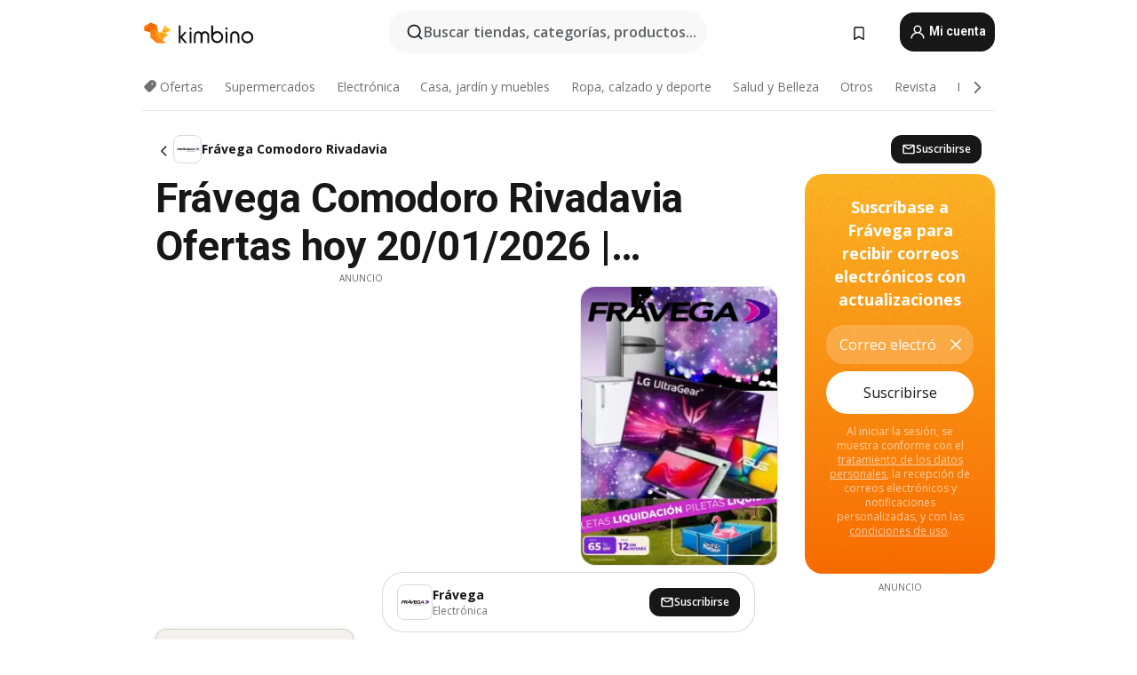

--- FILE ---
content_type: text/html;charset=utf-8
request_url: https://www.kimbino.com.ar/ciudad/comodoro-rivadavia/fravega/
body_size: 91314
content:
<!DOCTYPE html><html  lang="es-AR"><head><meta charset="utf-8">
<meta name="viewport" content="width=device-width, initial-scale=1.0, maximum-scale=5.0, minimum-scale=1.0">
<title>Frávega Comodoro Rivadavia Ofertas hoy 20&#x2F;01&#x2F;2026 | Catálogo</title>
<link rel="preconnect" href="https://fonts.googleapis.com">
<link rel="preconnect" href="https://fonts.gstatic.com" crossorigin>
<link rel="stylesheet" href="https://fonts.googleapis.com/css2?family=Open+Sans:wght@400;600;700&family=Roboto:wght@400;600;700&display=swap">
<style>.iziToast-capsule{backface-visibility:hidden;font-size:0;height:0;transform:translateZ(0);transition:transform .5s cubic-bezier(.25,.8,.25,1),height .5s cubic-bezier(.25,.8,.25,1);width:100%}.iziToast-capsule,.iziToast-capsule *{box-sizing:border-box}.iziToast-overlay{bottom:-100px;display:block;left:0;position:fixed;right:0;top:-100px;z-index:997}.iziToast{background:#ededede6;border-color:#ededede6;clear:both;cursor:default;display:inline-block;font-family:Lato,Tahoma,Arial;font-size:14px;padding:8px 45px 9px 0;pointer-events:all;position:relative;transform:translate(0);width:100%;-webkit-touch-callout:none;min-height:54px;-webkit-user-select:none;-moz-user-select:none;user-select:none}.iziToast>.iziToast-progressbar{background:#fff3;bottom:0;left:0;position:absolute;width:100%;z-index:1}.iziToast>.iziToast-progressbar>div{background:#0000004d;border-radius:0 0 3px 3px;height:2px;width:100%}.iziToast.iziToast-balloon:before{border-left:15px solid transparent;border-radius:0;border-right:0 solid transparent;border-top:10px solid #000;border-top-color:inherit;content:"";height:0;left:auto;position:absolute;right:8px;top:100%;width:0}.iziToast.iziToast-balloon .iziToast-progressbar{bottom:auto;top:0}.iziToast.iziToast-balloon>div{border-radius:0 0 0 3px}.iziToast>.iziToast-cover{background-color:#0000001a;background-position:50% 50%;background-repeat:no-repeat;background-size:100%;bottom:0;height:100%;left:0;margin:0;position:absolute;top:0}.iziToast>.iziToast-close{background:url([data-uri]) no-repeat 50% 50%;background-size:8px;border:0;cursor:pointer;height:100%;opacity:.6;outline:0;padding:0;position:absolute;right:0;top:0;width:42px}.iziToast>.iziToast-close:hover{opacity:1}.iziToast>.iziToast-body{height:auto;margin:0 0 0 15px;min-height:36px;padding:0 0 0 10px;position:relative;text-align:left}.iziToast>.iziToast-body:after{clear:both;content:"";display:table}.iziToast>.iziToast-body .iziToast-texts{display:inline-block;float:left;margin:10px 0 0;padding-right:2px}.iziToast>.iziToast-body .iziToast-inputs{float:left;margin:3px -2px;min-height:19px}.iziToast>.iziToast-body .iziToast-inputs>input:not([type=checkbox]):not([type=radio]),.iziToast>.iziToast-body .iziToast-inputs>select{background:#0000001a;border:0;border-radius:2px;box-shadow:0 0 0 1px #0003;color:#000;display:inline-block;font-size:13px;letter-spacing:.02em;margin:2px;min-height:26px;padding:4px 7px;position:relative}.iziToast>.iziToast-body .iziToast-inputs>input:not([type=checkbox]):not([type=radio]):focus,.iziToast>.iziToast-body .iziToast-inputs>select:focus{box-shadow:0 0 0 1px #0009}.iziToast>.iziToast-body .iziToast-buttons{float:left;margin:4px -2px;min-height:17px}.iziToast>.iziToast-body .iziToast-buttons>a,.iziToast>.iziToast-body .iziToast-buttons>button,.iziToast>.iziToast-body .iziToast-buttons>input:not([type=checkbox]):not([type=radio]){background:#0000001a;border:0;border-radius:2px;color:#000;cursor:pointer;display:inline-block;font-size:12px;letter-spacing:.02em;margin:2px;padding:5px 10px;position:relative}.iziToast>.iziToast-body .iziToast-buttons>a:hover,.iziToast>.iziToast-body .iziToast-buttons>button:hover,.iziToast>.iziToast-body .iziToast-buttons>input:not([type=checkbox]):not([type=radio]):hover{background:#0003}.iziToast>.iziToast-body .iziToast-buttons>a:focus,.iziToast>.iziToast-body .iziToast-buttons>button:focus,.iziToast>.iziToast-body .iziToast-buttons>input:not([type=checkbox]):not([type=radio]):focus{box-shadow:0 0 0 1px #0009}.iziToast>.iziToast-body .iziToast-buttons>a:active,.iziToast>.iziToast-body .iziToast-buttons>button:active,.iziToast>.iziToast-body .iziToast-buttons>input:not([type=checkbox]):not([type=radio]):active{top:1px}.iziToast>.iziToast-body .iziToast-icon{color:#000;display:table;font-size:23px;height:24px;left:0;line-height:24px;margin-top:-12px;position:absolute;top:50%;width:24px}.iziToast>.iziToast-body .iziToast-icon.ico-info{background:url([data-uri]) no-repeat 50% 50%;background-size:85%}.iziToast>.iziToast-body .iziToast-icon.ico-warning{background:url([data-uri]) no-repeat 50% 50%;background-size:85%}.iziToast>.iziToast-body .iziToast-icon.ico-error{background:url([data-uri]) no-repeat 50% 50%;background-size:80%}.iziToast>.iziToast-body .iziToast-icon.ico-success{background:url([data-uri]) no-repeat 50% 50%;background-size:85%}.iziToast>.iziToast-body .iziToast-icon.ico-question{background:url([data-uri]) no-repeat 50% 50%;background-size:85%}.iziToast>.iziToast-body .iziToast-message,.iziToast>.iziToast-body .iziToast-title{float:left;font-size:14px;line-height:16px;padding:0;text-align:left;white-space:normal}.iziToast>.iziToast-body .iziToast-title{color:#000;margin:0}.iziToast>.iziToast-body .iziToast-message{color:#0009;margin:0 0 10px}.iziToast.iziToast-animateInside .iziToast-buttons-child,.iziToast.iziToast-animateInside .iziToast-icon,.iziToast.iziToast-animateInside .iziToast-inputs-child,.iziToast.iziToast-animateInside .iziToast-message,.iziToast.iziToast-animateInside .iziToast-title{opacity:0}.iziToast-target{margin:0 auto;position:relative;width:100%}.iziToast-target .iziToast-capsule{overflow:hidden}.iziToast-target .iziToast-capsule:after{clear:both;content:" ";display:block;font-size:0;height:0;visibility:hidden}.iziToast-target .iziToast-capsule .iziToast{float:left;width:100%}.iziToast-wrapper{display:flex;flex-direction:column;pointer-events:none;position:fixed;width:100%;z-index:99999}.iziToast-wrapper .iziToast.iziToast-balloon:before{border-left:15px solid transparent;border-right:0 solid transparent;border-top:10px solid #000;border-top-color:inherit;left:auto;right:8px}.iziToast-wrapper-bottomLeft{bottom:0;left:0;text-align:left}.iziToast-wrapper-bottomLeft .iziToast.iziToast-balloon:before,.iziToast-wrapper-topLeft .iziToast.iziToast-balloon:before{border-left:0 solid transparent;border-right:15px solid transparent;left:8px;right:auto}.iziToast-wrapper-bottomRight{bottom:0;right:0;text-align:right}.iziToast-wrapper-topLeft{left:0;text-align:left;top:0}.iziToast-wrapper-topRight{right:0;text-align:right;top:0}.iziToast-wrapper-topCenter{left:0;right:0;text-align:center;top:0}.iziToast-wrapper-bottomCenter,.iziToast-wrapper-center{bottom:0;left:0;right:0;text-align:center}.iziToast-wrapper-center{align-items:center;flex-flow:column;justify-content:center;top:0}.iziToast-rtl{direction:rtl;font-family:Tahoma,Lato,Arial;padding:8px 0 9px 45px}.iziToast-rtl .iziToast-cover{left:auto;right:0}.iziToast-rtl .iziToast-close{left:0;right:auto}.iziToast-rtl .iziToast-body{margin:0 16px 0 0;padding:0 10px 0 0;text-align:right}.iziToast-rtl .iziToast-body .iziToast-buttons,.iziToast-rtl .iziToast-body .iziToast-inputs,.iziToast-rtl .iziToast-body .iziToast-message,.iziToast-rtl .iziToast-body .iziToast-texts,.iziToast-rtl .iziToast-body .iziToast-title{float:right;text-align:right}.iziToast-rtl .iziToast-body .iziToast-icon{left:auto;right:0}@media only screen and (min-width:568px){.iziToast-wrapper{padding:10px 15px}.iziToast{border-radius:3px;margin:5px 0;width:auto}.iziToast:after{border-radius:3px;box-shadow:inset 0 -10px 20px -10px #0003,inset 0 0 5px #0000001a,0 8px 8px -5px #00000040;content:"";height:100%;left:0;position:absolute;top:0;width:100%;z-index:-1}.iziToast:not(.iziToast-rtl) .iziToast-cover{border-radius:3px 0 0 3px}.iziToast.iziToast-rtl .iziToast-cover{border-radius:0 3px 3px 0}.iziToast.iziToast-color-dark:after{box-shadow:inset 0 -10px 20px -10px #ffffff4d,0 10px 10px -5px #00000040}.iziToast.iziToast-balloon .iziToast-progressbar{background:0 0}.iziToast.iziToast-balloon:after{box-shadow:0 10px 10px -5px #00000040,inset 0 10px 20px -5px #00000040}.iziToast-target .iziToast:after{box-shadow:inset 0 -10px 20px -10px #0003,inset 0 0 5px #0000001a}}.iziToast.iziToast-theme-dark{background:#565c70;border-color:#565c70}.iziToast.iziToast-theme-dark .iziToast-title{color:#fff}.iziToast.iziToast-theme-dark .iziToast-message{color:#ffffffb3;font-weight:300}.iziToast.iziToast-theme-dark .iziToast-close{background:url([data-uri]) no-repeat 50% 50%;background-size:8px}.iziToast.iziToast-theme-dark .iziToast-icon{color:#fff}.iziToast.iziToast-theme-dark .iziToast-icon.ico-info{background:url([data-uri]) no-repeat 50% 50%;background-size:85%}.iziToast.iziToast-theme-dark .iziToast-icon.ico-warning{background:url([data-uri]) no-repeat 50% 50%;background-size:85%}.iziToast.iziToast-theme-dark .iziToast-icon.ico-error{background:url([data-uri]) no-repeat 50% 50%;background-size:80%}.iziToast.iziToast-theme-dark .iziToast-icon.ico-success{background:url([data-uri]) no-repeat 50% 50%;background-size:85%}.iziToast.iziToast-theme-dark .iziToast-icon.ico-question{background:url([data-uri]) no-repeat 50% 50%;background-size:85%}.iziToast.iziToast-theme-dark .iziToast-buttons>a,.iziToast.iziToast-theme-dark .iziToast-buttons>button,.iziToast.iziToast-theme-dark .iziToast-buttons>input{background:#ffffff1a;color:#fff}.iziToast.iziToast-theme-dark .iziToast-buttons>a:hover,.iziToast.iziToast-theme-dark .iziToast-buttons>button:hover,.iziToast.iziToast-theme-dark .iziToast-buttons>input:hover{background:#fff3}.iziToast.iziToast-theme-dark .iziToast-buttons>a:focus,.iziToast.iziToast-theme-dark .iziToast-buttons>button:focus,.iziToast.iziToast-theme-dark .iziToast-buttons>input:focus{box-shadow:0 0 0 1px #fff9}.iziToast.iziToast-color-red{background:#ffafb4e6;border-color:#ffafb4e6}.iziToast.iziToast-color-orange{background:#ffcfa5e6;border-color:#ffcfa5e6}.iziToast.iziToast-color-yellow{background:#fff9b2e6;border-color:#fff9b2e6}.iziToast.iziToast-color-blue{background:#9ddeffe6;border-color:#9ddeffe6}.iziToast.iziToast-color-green{background:#a6efb8e6;border-color:#a6efb8e6}.iziToast.iziToast-layout2 .iziToast-body .iziToast-message,.iziToast.iziToast-layout2 .iziToast-body .iziToast-texts{width:100%}.iziToast.iziToast-layout3{border-radius:2px}.iziToast.iziToast-layout3:after{display:none}.iziToast .revealIn,.iziToast.revealIn{animation:iziT-revealIn 1s cubic-bezier(.25,1.6,.25,1) both}.iziToast .slideIn,.iziToast.slideIn{animation:iziT-slideIn 1s cubic-bezier(.16,.81,.32,1) both}.iziToast.bounceInLeft{animation:iziT-bounceInLeft .7s ease-in-out both}.iziToast.bounceInRight{animation:iziT-bounceInRight .85s ease-in-out both}.iziToast.bounceInDown{animation:iziT-bounceInDown .7s ease-in-out both}.iziToast.bounceInUp{animation:iziT-bounceInUp .7s ease-in-out both}.iziToast .fadeIn,.iziToast.fadeIn{animation:iziT-fadeIn .5s ease both}.iziToast.fadeInUp{animation:iziT-fadeInUp .7s ease both}.iziToast.fadeInDown{animation:iziT-fadeInDown .7s ease both}.iziToast.fadeInLeft{animation:iziT-fadeInLeft .85s cubic-bezier(.25,.8,.25,1) both}.iziToast.fadeInRight{animation:iziT-fadeInRight .85s cubic-bezier(.25,.8,.25,1) both}.iziToast.flipInX{animation:iziT-flipInX .85s cubic-bezier(.35,0,.25,1) both}.iziToast.fadeOut{animation:iziT-fadeOut .7s ease both}.iziToast.fadeOutDown{animation:iziT-fadeOutDown .7s cubic-bezier(.4,.45,.15,.91) both}.iziToast.fadeOutUp{animation:iziT-fadeOutUp .7s cubic-bezier(.4,.45,.15,.91) both}.iziToast.fadeOutLeft{animation:iziT-fadeOutLeft .5s ease both}.iziToast.fadeOutRight{animation:iziT-fadeOutRight .5s ease both}.iziToast.flipOutX{animation:iziT-flipOutX .7s cubic-bezier(.4,.45,.15,.91) both;backface-visibility:visible!important}.iziToast-overlay.fadeIn{animation:iziT-fadeIn .5s ease both}.iziToast-overlay.fadeOut{animation:iziT-fadeOut .7s ease both}@keyframes iziT-revealIn{0%{opacity:0;transform:scale3d(.3,.3,1)}to{opacity:1}}@keyframes iziT-slideIn{0%{opacity:0;transform:translate(50px)}to{opacity:1;transform:translate(0)}}@keyframes iziT-bounceInLeft{0%{opacity:0;transform:translate(280px)}50%{opacity:1;transform:translate(-20px)}70%{transform:translate(10px)}to{transform:translate(0)}}@keyframes iziT-bounceInRight{0%{opacity:0;transform:translate(-280px)}50%{opacity:1;transform:translate(20px)}70%{transform:translate(-10px)}to{transform:translate(0)}}@keyframes iziT-bounceInDown{0%{opacity:0;transform:translateY(-200px)}50%{opacity:1;transform:translateY(10px)}70%{transform:translateY(-5px)}to{transform:translateY(0)}}@keyframes iziT-bounceInUp{0%{opacity:0;transform:translateY(200px)}50%{opacity:1;transform:translateY(-10px)}70%{transform:translateY(5px)}to{transform:translateY(0)}}@keyframes iziT-fadeIn{0%{opacity:0}to{opacity:1}}@keyframes iziT-fadeInUp{0%{opacity:0;transform:translate3d(0,100%,0)}to{opacity:1;transform:none}}@keyframes iziT-fadeInDown{0%{opacity:0;transform:translate3d(0,-100%,0)}to{opacity:1;transform:none}}@keyframes iziT-fadeInLeft{0%{opacity:0;transform:translate3d(300px,0,0)}to{opacity:1;transform:none}}@keyframes iziT-fadeInRight{0%{opacity:0;transform:translate3d(-300px,0,0)}to{opacity:1;transform:none}}@keyframes iziT-flipInX{0%{opacity:0;transform:perspective(400px) rotateX(90deg)}40%{transform:perspective(400px) rotateX(-20deg)}60%{opacity:1;transform:perspective(400px) rotateX(10deg)}80%{transform:perspective(400px) rotateX(-5deg)}to{transform:perspective(400px)}}@keyframes iziT-fadeOut{0%{opacity:1}to{opacity:0}}@keyframes iziT-fadeOutDown{0%{opacity:1}to{opacity:0;transform:translate3d(0,100%,0)}}@keyframes iziT-fadeOutUp{0%{opacity:1}to{opacity:0;transform:translate3d(0,-100%,0)}}@keyframes iziT-fadeOutLeft{0%{opacity:1}to{opacity:0;transform:translate3d(-200px,0,0)}}@keyframes iziT-fadeOutRight{0%{opacity:1}to{opacity:0;transform:translate3d(200px,0,0)}}@keyframes iziT-flipOutX{0%{transform:perspective(400px)}30%{opacity:1;transform:perspective(400px) rotateX(-20deg)}to{opacity:0;transform:perspective(400px) rotateX(90deg)}}</style>
<style>.iziToast-wrapper .iziToast-capsule .iziToast{font-family:inherit!important;max-width:90%;padding:0 36px 0 0}.iziToast-wrapper .iziToast-capsule .iziToast.iziToast-theme-let-dark{border-radius:29px;font-weight:590;min-height:unset}.iziToast-wrapper .iziToast-capsule .iziToast.iziToast-theme-let-dark:after{box-shadow:none}.iziToast-wrapper .iziToast-capsule .iziToast.iziToast-theme-let-dark:not([class^=iziToast-layout])>.iziToast-body .iziToast-icon{transform:scale(.6666666667)!important}.iziToast-wrapper .iziToast-capsule .iziToast.iziToast-theme-let-dark:not([class^=iziToast-layout])>.iziToast-body .iziToast-buttons>:not([class^=custom-]){background:#ffffff0a;border:.5px solid hsla(0,0%,100%,.08);border-radius:12px;color:#fff;margin:2px 4px}.iziToast-wrapper .iziToast-capsule .iziToast.iziToast-theme-let-dark:not([class^=iziToast-layout])>.iziToast-body .iziToast-buttons>:not([class^=custom-]):active,.iziToast-wrapper .iziToast-capsule .iziToast.iziToast-theme-let-dark:not([class^=iziToast-layout])>.iziToast-body .iziToast-buttons>:not([class^=custom-]):focus{outline:1px solid #fff}.iziToast-wrapper .iziToast-capsule .iziToast.iziToast-theme-let-dark.iziToast-layout2>.iziToast-body:has(.iziToast-icon){padding-left:55px!important}.iziToast-wrapper .iziToast-capsule .iziToast.iziToast-theme-let-dark.iziToast-layout2>.iziToast-body .iziToast-icon{background-color:currentColor;border-radius:999px;color:#ffffff0a;left:8px;outline:12px solid currentColor;transform:unset!important}.iziToast-wrapper .iziToast-capsule .iziToast.iziToast-theme-let-dark.iziToast-layout2>.iziToast-body .iziToast-buttons>*{height:44px;padding:12px 20px}.iziToast-wrapper .iziToast-capsule .iziToast.iziToast-theme-let-dark>.iziToast-body{margin-left:16px;min-height:unset}.iziToast-wrapper .iziToast-capsule .iziToast.iziToast-theme-let-dark>.iziToast-body .iziToast-texts{margin-top:12px}.iziToast-wrapper .iziToast-capsule .iziToast.iziToast-theme-let-dark>.iziToast-body .iziToast-message{margin-bottom:12px!important}.iziToast-wrapper .iziToast-capsule .iziToast.iziToast-theme-let-dark>.iziToast-body .iziToast-buttons{float:right}.iziToast-wrapper .iziToast-capsule .iziToast.iziToast-theme-let-dark>.iziToast-body .iziToast-buttons>*{font-weight:600}.iziToast-wrapper .iziToast-capsule .iziToast.iziToast-theme-let-dark>.iziToast-body .iziToast-buttons>.custom-underline{background:none;border:none;box-shadow:none;color:#fff;outline:none;text-decoration:underline}.iziToast-wrapper .iziToast-capsule .iziToast.iziToast-theme-let-dark>.iziToast-body .iziToast-buttons>.custom-outline{background:none;border:.5px solid hsla(0,0%,100%,.08);border-radius:16px;color:#fff}.iziToast-wrapper .iziToast-capsule .iziToast.iziToast-theme-let-dark>.iziToast-body .iziToast-buttons>.custom-white{background:#fff;border-radius:16px;color:#2c2c2c}.iziToast-wrapper .iziToast-capsule .iziToast.iziToast-theme-let-dark>.iziToast-close{background:url(/images/toaster/icons/close.svg) no-repeat 50%;right:16px;width:16px}.iziToast-wrapper .iziToast-capsule .iziToast.iziToast-theme-let-dark>.iziToast-progressbar{left:50%;transform:translate(-50%);width:calc(100% - 40px)}body .iziToast-wrapper-bottomCenter{bottom:16px}body:has(.shop-subscription-banner-bottom) .iziToast-wrapper-bottomCenter{bottom:75px}</style>
<style>.svg-sprite[data-v-2d20a859]{fill:currentColor}</style>
<style>.rating[data-v-cc504407]{flex-wrap:nowrap;gap:5px}.rating .stars[data-v-cc504407]{background-image:url(/images/icons/star.svg);height:14px}.rating .reviews[data-v-cc504407]{color:#0a1217;display:-webkit-box;font-size:10px;font-weight:400;line-height:1.4;opacity:.66;-webkit-box-orient:vertical;-webkit-line-clamp:1;line-clamp:1;overflow:hidden;text-overflow:ellipsis}</style>
<style>.mobile-app-banner[data-v-669a73c1]{background-color:#fff;border-bottom:.5px solid #f2f2f7;height:58px;overflow:hidden;position:relative;z-index:20}@media (min-width:992px){.mobile-app-banner[data-v-669a73c1]{display:none}}.mobile-app-banner .content[data-v-669a73c1]{gap:8px;overflow:hidden;padding:2px 8px 2px 14px}.mobile-app-banner .content>.cta[data-v-669a73c1]{gap:10px;min-width:0;overflow:hidden}.mobile-app-banner .content>.cta .text[data-v-669a73c1]{overflow:hidden}.mobile-app-banner .content>.cta .text p[data-v-669a73c1]{color:#000;margin:0;overflow:hidden;text-overflow:ellipsis;white-space:nowrap}.mobile-app-banner .content>.cta .text p[data-v-669a73c1]:first-of-type{font-size:14px;font-weight:500;letter-spacing:-.4px}.mobile-app-banner .content>.cta .text p[data-v-669a73c1]:nth-of-type(2){font-size:12px;font-weight:400;letter-spacing:-.6px;opacity:.6}.mobile-app-banner .content .app-icon[data-v-669a73c1]{aspect-ratio:1;border:.5px solid #e5e5ea;border-radius:12px;min-width:50px}.mobile-app-banner .content .store-link[data-v-669a73c1]{background-color:#0074e5;border-radius:999px;color:#fff;font-size:14px;font-weight:600;height:30px;padding:0 17px;transition:filter .25s ease-in}.mobile-app-banner .content .store-link[data-v-669a73c1]:hover{filter:brightness(.9)}.mobile-app-banner .content .close-icon[data-v-669a73c1]{transition:transform .5s ease-in}.mobile-app-banner .content .close-icon[data-v-669a73c1]:hover{transform:scale(1.2)}.mobile-app-banner .content .close-icon[data-v-669a73c1],.mobile-app-banner .content .store-link[data-v-669a73c1]{cursor:pointer}</style>
<style>.search-button[data-v-c2f4e54d]{align-items:center;-webkit-appearance:none;-moz-appearance:none;appearance:none;background:#f8f8f8;border:none;border-radius:999px;color:#0a1217a8;display:flex;font-size:14px;font-weight:600;gap:8px;justify-content:space-between;max-height:36px;min-width:0;padding:8px 24px 8px 12px;position:relative;-webkit-user-select:none;-moz-user-select:none;user-select:none}@media (min-width:590px){.search-button[data-v-c2f4e54d]{font-size:16px;max-height:48px;min-width:300px;padding:12px 12px 12px 20px}}.search-button[data-v-c2f4e54d] svg{flex:1 0 20px;fill:#0a1217;max-width:20px}.search-button .try-to-search[data-v-c2f4e54d]{flex:1;overflow:hidden;text-align:left;text-overflow:ellipsis;white-space:nowrap}</style>
<style>input[data-v-6631adb9]{-webkit-appearance:none;-moz-appearance:none;appearance:none;background:none;border:none;color:#666;font-size:16px;font-weight:600;height:44px;outline:none;padding:0;width:100%}input[data-v-6631adb9]::-moz-placeholder{color:#0a1217a8}input[data-v-6631adb9]::placeholder{color:#0a1217a8}</style>
<style>.nuxt-icon{height:1em;margin-bottom:.125em;vertical-align:middle;width:1em}.nuxt-icon--fill,.nuxt-icon--fill *{fill:currentColor}</style>
<style>.loader-wrapper[data-v-d1e05baa]{align-items:center;display:flex;font-size:16px;font-weight:600;gap:6px;width:100%}.loader-wrapper .loader[data-v-d1e05baa]{animation:spin-d1e05baa 1.2s linear infinite;border:4px solid #f8f8f8;border-radius:50%;border-top-color:#5dbd20;height:24px;text-align:center;width:24px}@keyframes spin-d1e05baa{0%{transform:rotate(0)}to{transform:rotate(1turn)}}.city-picker-input[data-v-d1e05baa]{align-items:center;background:#f8f8f8;border-radius:999px;color:#0a1217a8;cursor:pointer;display:flex;font-size:14px;font-weight:600;gap:8px;max-height:36px;padding:8px 12px;position:relative;-webkit-user-select:none;-moz-user-select:none;user-select:none}.city-picker-input[data-v-d1e05baa]:has(.action-btn){padding-right:8px}@media (min-width:590px){.city-picker-input[data-v-d1e05baa]:has(.action-btn){padding-right:12px}}@media (min-width:590px){.city-picker-input[data-v-d1e05baa]{font-size:16px;max-height:48px;padding:12px 20px}}.city-picker-input .dummy-city[data-v-d1e05baa]{max-width:20vw;min-width:35px;overflow:hidden;text-overflow:ellipsis;white-space:nowrap}.city-picker-input .arrow[data-v-d1e05baa]{color:#0a1217;font-size:20px}.action-btn[data-v-d1e05baa]{align-items:center;-webkit-appearance:none;-moz-appearance:none;appearance:none;background:#0a1217;border:none;border-radius:12px;color:#fff;cursor:pointer;display:flex;font-size:12px;height:28px;margin-left:4px;padding:0 8px}@media (min-width:590px){.action-btn[data-v-d1e05baa]{height:32px}}.clear-btn[data-v-d1e05baa]{-webkit-appearance:none;-moz-appearance:none;appearance:none;background:none;border:none;color:#666;padding:0}</style>
<style>.notification-bell-holder[data-v-25c254b0]{height:24px;margin-left:1rem;position:relative;top:1px;width:24px}.notification-bell-holder .notification-bell[data-v-25c254b0]{--animationDuration:var(--6f9ae1d4);--width:0;--clipPath:0;clip-path:inset(var(--clipPath));cursor:pointer;flex-shrink:0;position:relative;text-align:center;transition:all var(--animationDuration);width:var(--width)}.notification-bell-holder .notification-bell.shown[data-v-25c254b0]{--clipPath:-10px;--width:24px}.notification-bell-holder .notification-bell.shown .notifications[data-v-25c254b0]{--countScale:1}.notification-bell-holder .notification-bell .icon[data-v-25c254b0]{height:21px;transform-origin:top center;transition:transform 1.5s;width:18px;will-change:transform}.notification-bell-holder .notification-bell .icon[data-v-25c254b0] path{fill:var(--357562ee)}.notification-bell-holder .notification-bell .icon.ringing[data-v-25c254b0]{animation:ring-25c254b0 var(--animationDuration) ease-in-out var(--0310a2f4)}.notification-bell-holder .notification-bell .notifications[data-v-25c254b0]{--countScale:0;align-items:center;background-color:#ff3b30;border:1.5px solid;border-radius:50%;color:#fff;display:flex;height:16px;justify-content:center;position:absolute;right:-3px;top:-3px;transform:scale(var(--countScale));transition:transform var(--animationDuration);width:16px;will-change:transform}.notification-bell-holder .notification-bell .notifications .count[data-v-25c254b0]{font-family:Roboto,sans-serif;font-size:10px;font-weight:700;position:relative;top:.5px}@keyframes ring-25c254b0{0%{transform:rotate(0)}25%{transform:rotate(15deg)}50%{transform:rotate(0)}75%{transform:rotate(-15deg)}to{transform:rotate(0)}}</style>
<style>.nav-bookmarks[data-v-8ef6e452]{min-width:36px;padding:6px}@media (min-width:992px){.nav-bookmarks[data-v-8ef6e452]{padding:12px}}.nav-bookmarks[data-v-8ef6e452]:after{background-color:red;border-radius:50%;content:"";display:inline-block;height:8px;opacity:0;position:absolute;right:6px;top:5px;transition:opacity .25s linear;width:8px}@media (min-width:992px){.nav-bookmarks[data-v-8ef6e452]:after{right:7px;top:8px}}.nav-bookmarks.has-entries[data-v-8ef6e452]:after{animation:showDot-8ef6e452 1s 1s forwards}.nav-bookmarks.pulsate[data-v-8ef6e452]:after{animation:pulsate-8ef6e452 2s 1s;opacity:1}.nav-bookmarks svg[data-v-8ef6e452]{color:#111;font-size:20px}@keyframes showDot-8ef6e452{0%{opacity:0}to{opacity:1}}@keyframes pulsate-8ef6e452{0%{transform:scale(1)}25%{transform:scale(1.35)}50%{transform:scale(1)}75%{transform:scale(1.35)}to{opacity:1}}</style>
<style>.dropdowns .dropdown-mobile-holder[data-v-c7af85b0]{background:#fff;display:block;height:100vh;padding-top:8px;position:fixed;right:0;text-align:left;top:0;transform-origin:right;width:100vw;z-index:50}@media (min-width:590px){.dropdowns .dropdown-mobile-holder[data-v-c7af85b0]{width:300px}}.dropdowns .dropdown-holder[data-v-c7af85b0]{left:0;margin-top:0;position:absolute;transform:translateZ(0);z-index:100}.dropdowns .dropdown-holder.slide-enter-active[data-v-c7af85b0],.dropdowns .dropdown-holder.slide-leave-active[data-v-c7af85b0]{transition:opacity .3s,margin-top .3s}.dropdowns .dropdown-holder.slide-enter-from[data-v-c7af85b0],.dropdowns .dropdown-holder.slide-leave-to[data-v-c7af85b0]{left:0;margin-top:15px;opacity:0}.dropdowns .dropdown-holder .dropdown-tip[data-v-c7af85b0]{background:#fff;bottom:0;clip-path:polygon(50% 0,0 100%,100% 100%);height:15px;left:0;position:absolute;transform:translateY(100%);width:20px}.dropdowns .dropdown-holder .dropdown-content[data-v-c7af85b0]{background:#fff;border-radius:5px;bottom:-14px;box-shadow:0 3px 10px #0000001a;display:block;left:0;position:absolute;transform:translateY(100%)}</style>
<style>.header-account-dropdown[data-v-23608a5b]{margin:0 .5rem 0 1rem}@media (min-width:992px){.header-account-dropdown[data-v-23608a5b]{margin-left:1.5rem}.header-account-dropdown__account[data-v-23608a5b]{align-items:center;background-color:#f5f5f57a;border:.5px solid #f2f2f7;border-radius:12px;color:#fff;cursor:pointer;display:flex;height:36px;justify-content:center;line-height:45px;text-align:center;transition:all .25s;width:36px}.header-account-dropdown__account[data-v-23608a5b]:hover{box-shadow:0 2px 8px #0000000a;filter:brightness(.95)}}.header-account-dropdown__account .user[data-v-23608a5b]{font-size:20px;margin-bottom:0;position:relative}@media (min-width:992px){.header-account-dropdown__account .user[data-v-23608a5b]{top:-1px}}.header-account-dropdown__account .user[data-v-23608a5b] path{fill:#0a1217}.header-account-dropdown__dropdown[data-v-23608a5b]{color:#666;font-family:Roboto,sans-serif;font-size:14px;font-weight:400;padding:1rem 0;width:100%}@media (min-width:590px){.header-account-dropdown__dropdown[data-v-23608a5b]{width:250px}}.header-account-dropdown__dropdown>div[data-v-23608a5b]{background-color:#fff}.header-account-dropdown__dropdown>div[data-v-23608a5b]:hover{color:#0a1217;filter:brightness(.95)}.header-account-dropdown__dropdown .number[data-v-23608a5b]{background-color:#171717;border-radius:50%;color:#fff;font-size:10px;height:18px;line-height:18px;text-align:center;width:18px}.header-account-dropdown__dropdown a[data-v-23608a5b],.header-account-dropdown__dropdown button[data-v-23608a5b]{color:currentColor;display:inline-block;padding:8px 15px 8px 25px;width:100%}.header-account-dropdown__dropdown a.orange[data-v-23608a5b],.header-account-dropdown__dropdown button.orange[data-v-23608a5b]{border:none;color:#f96a01;font-weight:700;overflow:hidden;text-overflow:ellipsis}.header-account-dropdown__dropdown a.orange span[data-v-23608a5b],.header-account-dropdown__dropdown button.orange span[data-v-23608a5b]{color:currentColor;font-size:12px;font-weight:400}.header-account-dropdown__dropdown .logout-btn[data-v-23608a5b]{-webkit-appearance:none;-moz-appearance:none;appearance:none;background:#fff;border:none;color:#0a1217;font-weight:600;overflow:hidden;text-align:left;text-overflow:ellipsis}</style>
<style>.button[data-v-ff603878]{background:#5dbd20;border:2px solid #5dbd20;border-radius:12px;box-sizing:border-box;-moz-box-sizing:border-box;color:#fff;cursor:pointer;display:inline-block;font-weight:700;height:-moz-max-content;height:max-content;line-height:1.2em;min-height:44px;padding:.5em 5em;transition:all .2s}.button[data-v-ff603878]:focus,.button[data-v-ff603878]:hover{color:#fff;outline:transparent}.button[data-v-ff603878]:hover{background:#70b653;border-color:#70b653}.button.white[data-v-ff603878]{border:2px solid #fff}.button.white[data-v-ff603878]:hover{background:#818181;border-color:#fff}.button.primary[data-v-ff603878]{background:#171717;border-color:#171717}.button.primary[data-v-ff603878]:hover{background:#313131;border-color:#313131}.button .arrow[data-v-ff603878]{margin:0 -.75rem 4px 1rem;transform:rotate(90deg)}.button.red[data-v-ff603878]{background:red;border-color:red}.button.red[data-v-ff603878]:hover{background:#f33;border-color:#f33}.button.orange[data-v-ff603878]{background:#f96a01;border-color:#f96a01}.button.orange[data-v-ff603878]:hover{background:#fe872f;border-color:#fe872f}.button.orange.outline[data-v-ff603878]{background:#fff;color:#f96a01}.button.orange.outline[data-v-ff603878]:hover{background:#f96a01;border-color:#f96a01;color:#fff}.button.green.outline[data-v-ff603878]{background:#fff;color:#5dbd20}.button.green.outline[data-v-ff603878]:hover{background:#5dbd20;color:#fff}.button.grey[data-v-ff603878]{background:#9d9d9d;border-color:#9d9d9d}.button.grey[data-v-ff603878]:hover{background:#b1b1b1;border-color:#b1b1b1}.button.grey.outline[data-v-ff603878]{background:transparent;border:2px solid #9d9d9d;color:#9d9d9d}.button.grey.outline[data-v-ff603878]:hover{background:#9d9d9d;color:#fff}.button.light-grey[data-v-ff603878]{background:#f5f5f5;border-color:#f5f5f5;color:#0a1217}.button.light-grey[data-v-ff603878]:hover{background:#e1e1e1;border-color:#e1e1e1}.button.light-grey.outline[data-v-ff603878]{background:transparent;border:2px solid #f5f5f5;color:#0a1217}.button.light-grey.outline[data-v-ff603878]:hover{background:#f5f5f5;color:#0a1217}.button.blue[data-v-ff603878]{background:#3b5998;border-color:#3b5998;color:#fff}.button.blue[data-v-ff603878]:hover{background:#344e86;border-color:#344e86}.button.google-login[data-v-ff603878]{background:#fff;border-color:#9d9d9d;color:#9d9d9d}.button.google-login[data-v-ff603878]:hover{background:#9d9d9d;color:#fff}.button.google-login:hover img[data-v-ff603878]{filter:brightness(0) invert(1)}.button.mustard[data-v-ff603878]{background:#f3a116;border-color:#f3a116}.button.mustard[data-v-ff603878]:hover{background:#f5b547;border-color:#f5b547}.button.slim[data-v-ff603878]{padding:.5em 2em}.button.no-wrap[data-v-ff603878]{white-space:nowrap}.button.block[data-v-ff603878]{display:block;padding-left:.5em;padding-right:.5em;text-align:center;width:100%}.button.text-left[data-v-ff603878],.button.text-right[data-v-ff603878]{text-align:left}.button.icon[data-v-ff603878]{align-items:center;border-radius:50%;display:flex;height:40px;justify-content:center;min-height:0;padding:0;width:40px}.button.compact[data-v-ff603878]{height:26px;width:26px}.button.disabled[data-v-ff603878]{opacity:.6}.button.shadow[data-v-ff603878]{box-shadow:0 7px 10px #00000065}</style>
<style>.inputs-desktop[data-v-fc9d1cbf]{gap:12px;width:60%}#header-main-toolbar .toolbar-desktop[data-v-fc9d1cbf]{background:#fff!important;height:72px;position:fixed;width:100vw;z-index:10}#header-main-toolbar .toolbar-desktop__holder[data-v-fc9d1cbf]{align-items:center;display:flex;height:100%;justify-content:space-between}#header-main-toolbar .toolbar-desktop .account-icon[data-v-fc9d1cbf]{height:20px;width:20px}#header-main-toolbar .toolbar-desktop .account-btn[data-v-fc9d1cbf]{-webkit-backdrop-filter:blur(15px);backdrop-filter:blur(15px);border-radius:16px;font-size:14px;font-weight:600;padding:0 8px}#header-main-toolbar .toolbar-desktop__toolbar-icons[data-v-fc9d1cbf]{align-items:center;color:#9d9d9d;display:flex;font-family:Roboto,sans-serif;font-size:14px;font-weight:700}#header-main-toolbar .toolbar-desktop__toolbar-icons div[data-v-fc9d1cbf],#header-main-toolbar .toolbar-desktop__toolbar-icons>button[data-v-fc9d1cbf]{cursor:pointer}#header-main-toolbar .toolbar-mobile[data-v-fc9d1cbf]{background:#fff;box-shadow:0 3px 10px #0000001a;position:fixed;transition:.3s ease-in-out;width:100vw;z-index:10}#header-main-toolbar .toolbar-mobile__holder[data-v-fc9d1cbf]{display:flex;gap:8px;min-height:92px}#header-main-toolbar .toolbar-mobile__top-row[data-v-fc9d1cbf]{align-items:center;display:flex;flex-direction:row;justify-content:space-between;width:100%}#header-main-toolbar .toolbar-mobile__menu[data-v-fc9d1cbf]{cursor:pointer}#header-main-toolbar .toolbar-mobile__menu[data-v-fc9d1cbf] path{fill:#0a1217}#header-main-toolbar .toolbar-mobile__icons[data-v-fc9d1cbf]{align-items:center;display:flex}#header-main-toolbar .toolbar-mobile__icons svg[data-v-fc9d1cbf]{font-size:20px}#header-main-toolbar .toolbar-mobile__icons .user[data-v-fc9d1cbf] path{fill:#0a1217}#header-main-toolbar .toolbar-mobile__icons>div[data-v-fc9d1cbf]{align-items:center;display:flex;justify-content:center;padding:6px;width:40px}#header-main-toolbar .toolbar-mobile__bottom-row[data-v-fc9d1cbf]{background:#fff;font-size:11px}#header-main-toolbar .toolbar-mobile__bottom-row.hidden-branches-height[data-v-fc9d1cbf]{height:0}#header-main-toolbar .toolbar-mobile__bottom-row .on[data-v-fc9d1cbf]{overflow:hidden;text-overflow:ellipsis;white-space:nowrap}#header-main-toolbar .toolbar-mobile__bottom-row .green[data-v-fc9d1cbf]{color:#5dbd20}#header-main-toolbar .toolbar-mobile__bottom-row svg[data-v-fc9d1cbf]{vertical-align:sub}#header-main-toolbar .toolbar-mobile__bottom-row .inputs[data-v-fc9d1cbf]{gap:8px}</style>
<style>.navbar-desktop-submenu[data-v-5556c928]{background:#f5f5f5;border-top:16px solid #fff;color:#fff;cursor:default;display:none;height:auto;padding:1em 0 1.5em;position:absolute;top:100%;width:100%;z-index:9}.navbar-desktop-submenu.show[data-v-5556c928]{display:block}.navbar-desktop-submenu__body[data-v-5556c928]{color:#666;font-size:.75em;font-weight:600;height:100%;-webkit-user-select:none;-moz-user-select:none;user-select:none}.navbar-desktop-submenu__body__shop-list[data-v-5556c928]{flex:1;font-family:Roboto,sans-serif;gap:8px}.navbar-desktop-submenu__body__shop-list a[data-v-5556c928]{color:currentColor}.navbar-desktop-submenu__body__shop-list a[data-v-5556c928]:focus,.navbar-desktop-submenu__body__shop-list a[data-v-5556c928]:hover{color:#0a1217;outline:none;text-decoration:underline}.navbar-desktop-submenu__body__shop-list__heading[data-v-5556c928]{color:#0a1217a8;font-weight:400}.navbar-desktop-submenu__body__shop-list__shop-links__shop-col[data-v-5556c928]{gap:4px}.navbar-desktop-submenu__body__shop-list__category-link[data-v-5556c928]{font-size:1.1667em;font-weight:700;text-decoration:underline}</style>
<style>.navbar-holder[data-v-e2edcd88]{background:#fff;display:none;position:fixed;top:72px;transition:.6s ease-in-out;width:100%;z-index:8}@media (min-width:992px){.navbar-holder[data-v-e2edcd88]{display:block}}.navbar-holder.scrolled-up[data-v-e2edcd88]{top:-300px}.navbar-holder .navbar-desktop[data-v-e2edcd88]{border-bottom:.5px solid rgba(0,0,0,.08);display:none;min-height:52px;white-space:nowrap}@media (min-width:992px){.navbar-holder .navbar-desktop[data-v-e2edcd88]{align-items:center;display:flex;justify-content:center}}.navbar-holder .navbar-desktop__arrow-left[data-v-e2edcd88],.navbar-holder .navbar-desktop__arrow-right[data-v-e2edcd88]{cursor:pointer;height:0;padding:0;transition:width .25s,height .25s,filter .25s,padding .25s;width:0;z-index:5}.navbar-holder .navbar-desktop__arrow-left[data-v-e2edcd88]:hover,.navbar-holder .navbar-desktop__arrow-right[data-v-e2edcd88]:hover{fill:#0a1217}.navbar-holder .navbar-desktop__arrow-left.shown[data-v-e2edcd88],.navbar-holder .navbar-desktop__arrow-right.shown[data-v-e2edcd88]{height:35px;padding:0 10px;width:40px}.navbar-holder .navbar-desktop__arrow-left[data-v-e2edcd88]{background:#fff;transform:rotate(90deg)}.navbar-holder .navbar-desktop__arrow-right[data-v-e2edcd88]{background:#fff;transform:rotate(-90deg)}.navbar-holder .navbar-desktop nav[data-v-e2edcd88]{border:none;display:flex;flex:1;margin:0;overflow-y:hidden;padding:0;position:relative;-ms-overflow-style:none;overflow:-moz-scrollbars-none;scrollbar-width:none}.navbar-holder .navbar-desktop nav[data-v-e2edcd88]::-webkit-scrollbar{display:none}.navbar-holder .navbar-desktop nav .offers-category[data-v-e2edcd88] svg{font-size:18px;margin-right:2px;position:relative;top:-2px}.navbar-holder .navbar-desktop a[data-v-e2edcd88]{border-bottom:0 solid transparent;color:#707070;display:inline-block;font-size:14px;font-weight:400;line-height:52px;margin-right:1.7em;position:relative}.navbar-holder .navbar-desktop a[data-v-e2edcd88]:after{background:transparent;bottom:0;content:"";height:2px;left:0;position:absolute;width:100%}.navbar-holder .navbar-desktop a.router-link-active[data-v-e2edcd88],.navbar-holder .navbar-desktop a.submenu-active[data-v-e2edcd88],.navbar-holder .navbar-desktop a[data-v-e2edcd88]:focus,.navbar-holder .navbar-desktop a[data-v-e2edcd88]:hover{color:#0a1217!important}.navbar-holder .navbar-desktop a.router-link-active[data-v-e2edcd88]:after,.navbar-holder .navbar-desktop a.submenu-active[data-v-e2edcd88]:after,.navbar-holder .navbar-desktop a[data-v-e2edcd88]:focus:after,.navbar-holder .navbar-desktop a[data-v-e2edcd88]:hover:after{background-color:#171717}.navbar-holder .navbar-desktop a.router-link-active[data-v-e2edcd88]{font-weight:600}.navbar-holder .navbar-desktop a[data-v-e2edcd88]:focus{outline:none}.navbar-holder .navbar-desktop a.event[data-v-e2edcd88],.navbar-holder .navbar-desktop a.special-offers[data-v-e2edcd88]{color:#707070;font-size:14px}.navbar-holder .navbar-desktop a.special-offers.router-link-exact-active[data-v-e2edcd88]{color:#f96a01!important}.navbar-holder .navbar-desktop a.special-offers.router-link-exact-active[data-v-e2edcd88]:after{background-color:#f96a01}</style>
<style>.navbar-links[data-v-240bc567]{line-height:3em}.navbar-links.submenu[data-v-240bc567]{padding-top:50px}.navbar-links a[data-v-240bc567],.navbar-links span[data-v-240bc567]{align-items:center;color:#666;cursor:pointer;display:flex;font-size:14px;justify-content:space-between}.navbar-links a svg[data-v-240bc567],.navbar-links span svg[data-v-240bc567]{height:16px;transform:rotate(270deg);width:16px}.navbar-links a.event[data-v-240bc567],.navbar-links span.event[data-v-240bc567]{color:#707070!important}.navbar-links a.special-offers[data-v-240bc567],.navbar-links span.special-offers[data-v-240bc567]{color:#707070;gap:2px;justify-content:flex-start}.navbar-links a.special-offers span[data-v-240bc567],.navbar-links span.special-offers span[data-v-240bc567]{color:inherit}.navbar-links a.special-offers[data-v-240bc567] svg,.navbar-links span.special-offers[data-v-240bc567] svg{transform:none}</style>
<style>.navbar-account .link[data-v-9d90c20f],.navbar-account a[data-v-9d90c20f]{color:#5dbd20;font-size:13px}.navbar-account p[data-v-9d90c20f]{font-size:11px;margin:0}.navbar-account .bigger[data-v-9d90c20f]{color:#666;display:block;font-size:16px;font-weight:700}.navbar-account .bigger svg[data-v-9d90c20f]{vertical-align:baseline}.navbar-account h3[data-v-9d90c20f]{color:#171717;font-size:23px}@media (min-width:590px){.navbar-account h3[data-v-9d90c20f]{cursor:pointer}}.navbar-account hr[data-v-9d90c20f]{border:0;border-top:1px solid #d6d6d6;margin:1em 0}</style>
<style>.navbar-footer[data-v-5b40f3fd]{align-items:flex-start;display:flex;flex-direction:column}.navbar-footer__app-holder[data-v-5b40f3fd]{display:flex;flex-direction:column;justify-content:space-between;margin-top:1em;width:210px}.navbar-footer__app-button[data-v-5b40f3fd]{margin-bottom:12px;max-width:100px!important}.navbar-footer__app-button[data-v-5b40f3fd] img{height:28px}.navbar-footer__socials[data-v-5b40f3fd]{display:flex;gap:15px;justify-content:flex-start;margin-bottom:100px;margin-top:20px;width:120px}.navbar-footer__socials a[data-v-5b40f3fd]{color:#9d9d9d!important;height:24px}.navbar-footer__socials a[data-v-5b40f3fd]:hover{color:#5dbd20!important}</style>
<style>.navbar-mobile[data-v-313f5c4b]{background:#000000b3;display:flex;flex-direction:column;height:100vh;position:fixed;width:100vw;z-index:41}.navbar-mobile.linear[data-v-313f5c4b]{background:linear-gradient(90deg,#000000b3 0,#000000b3 calc(100vw - 250px),#fff calc(100vw - 250px),#fff)}.navbar-mobile__body[data-v-313f5c4b]{height:100vh;overflow-y:scroll;position:absolute;right:0;width:inherit}.navbar-mobile__body.no-scroll[data-v-313f5c4b]{overflow-y:hidden}.navbar-mobile__shadow[data-v-313f5c4b]{height:100vh;position:fixed;width:calc(100vw - 250px);z-index:50}@media (min-width:590px){.navbar-mobile__shadow[data-v-313f5c4b]{width:calc(100vw - 300px)}}.navbar-mobile__menu-holder[data-v-313f5c4b]{background:#fff;box-sizing:border-box;-moz-box-sizing:border-box;flex-grow:1;min-height:100vh;min-width:250px;overflow-y:scroll;padding:8px 5px 0;position:absolute;right:0;text-align:right;top:0;transform-origin:right;z-index:50}@media (min-width:590px){.navbar-mobile__menu-holder[data-v-313f5c4b]{height:100vh;width:300px}}.navbar-mobile__menu-holder .close-menu[data-v-313f5c4b]{background:#fff;color:#9d9d9d;cursor:pointer;display:block;height:50px;line-height:36px;padding:8px 20px 0 0;position:fixed;right:0;top:0;width:250px;z-index:inherit}@media (min-width:590px){.navbar-mobile__menu-holder .close-menu[data-v-313f5c4b]{width:300px}}.navbar-mobile__menu-holder .close-menu.scrolled[data-v-313f5c4b]{box-shadow:0 3px 10px #0000001a;transition:all .2s}.navbar-mobile__nav-holder[data-v-313f5c4b]{background:#fff;display:flex;flex-flow:column;justify-content:flex-start;margin-top:42px;overflow-y:overlay;text-align:left}@media (min-width:590px){.navbar-mobile__nav-holder[data-v-313f5c4b]{min-height:100%}}.navbar-mobile__nav-holder nav[data-v-313f5c4b]{background:#fff}.navbar-mobile__nav-holder nav h4[data-v-313f5c4b]{font-family:Open Sans,sans-serif;overflow:hidden;text-overflow:ellipsis;white-space:nowrap}.navbar-mobile__nav-holder nav h4 svg[data-v-313f5c4b]{height:16px;margin-bottom:2px;transform:rotate(90deg);width:16px}.navbar-mobile__nav-holder[data-v-313f5c4b] hr,.navbar-mobile__nav-holder hr[data-v-313f5c4b]{border:0;border-top:1px solid #d6d6d6;margin:1em 0}.navbar-mobile__submenu[data-v-313f5c4b]{background:#fff;margin-top:50px;min-height:100vh;padding-left:20px;position:absolute;right:15px;top:0;width:235px}@media (min-width:590px){.navbar-mobile__submenu[data-v-313f5c4b]{width:275px}}.navbar-mobile__submenu-header[data-v-313f5c4b]{background:#fff;position:absolute;transform:translate(0);width:210px}@media (min-width:590px){.navbar-mobile__submenu-header[data-v-313f5c4b]{width:250px}}.navbar-mobile__submenu-header.scrolled[data-v-313f5c4b]{position:fixed}.navbar-mobile__submenu-header.scrolled hr[data-v-313f5c4b]{margin-bottom:.5em}.slide-enter-active[data-v-313f5c4b],.slide-leave-active[data-v-313f5c4b]{transition:all var(--99043bfa) ease-in-out}.slide-enter-from[data-v-313f5c4b],.slide-leave-to[data-v-313f5c4b]{transform:translate(300px)}.menu-hide-enter-active[data-v-313f5c4b],.menu-hide-leave-active[data-v-313f5c4b]{transition:all var(--a7f7f17e) ease-in-out}.menu-hide-enter-from[data-v-313f5c4b],.menu-hide-leave-to[data-v-313f5c4b]{opacity:0;transform:translate(-300px) scaleY(0);transform-origin:right}.submenu-slide-enter-active[data-v-313f5c4b],.submenu-slide-leave-active[data-v-313f5c4b]{transition:all var(--99043bfa) ease-in-out}.submenu-slide-enter-from[data-v-313f5c4b],.submenu-slide-leave-to[data-v-313f5c4b]{transform:translate(300px);transform-origin:top}</style>
<style>.shop-header[data-v-6801b5c0]{align-items:center;align-self:stretch;display:flex;height:56px;justify-content:space-between;padding:0}.shop-header .shop-header-left[data-v-6801b5c0]{align-items:center;display:flex;flex:1;gap:12px;min-width:0}.shop-header .shop-logo[data-v-6801b5c0]{align-items:center;aspect-ratio:1/1;border:.5px solid rgba(0,0,0,.15);border-radius:8px;display:flex;height:32px;justify-content:center;overflow:hidden;width:32px}.shop-header .shop-logo img[data-v-6801b5c0]{max-height:90%;max-width:90%;-o-object-fit:contain;object-fit:contain}.shop-header .shop-name[data-v-6801b5c0]{align-items:center;color:#171717;display:block;font-size:14px;font-weight:700;line-height:20px;margin:0;overflow:hidden;text-overflow:ellipsis;white-space:nowrap}.shop-header .action-btn[data-v-6801b5c0]{align-items:center;background:#171717;border:0;border-radius:12px;color:#fff;display:flex;font-size:12px;font-weight:600;gap:4px;justify-content:center;letter-spacing:0;line-height:16px;padding:8px 12px}.shop-header .arrow[data-v-6801b5c0]{cursor:pointer}</style>
<style>.tooltip-wrapper.fade-enter-active[data-v-b6f1a0fb],.tooltip-wrapper.fade-leave-active[data-v-b6f1a0fb]{transition:opacity .3s}.tooltip-wrapper.fade-enter-from[data-v-b6f1a0fb],.tooltip-wrapper.fade-leave-to[data-v-b6f1a0fb]{opacity:0}.tooltip-wrapper .text[data-v-b6f1a0fb]{border-radius:3px;font-size:12px;font-weight:700;margin-right:8px;overflow-x:hidden;padding:.4em .65em;pointer-events:none;position:absolute;right:100%;top:50%;transform:translateY(-50%);white-space:nowrap}.tooltip-wrapper .text[data-v-b6f1a0fb] :after{border-bottom:.6em solid transparent;border-top:.6em solid transparent;content:"";height:0;position:absolute;right:-6px;top:5px;width:0}.tooltip-wrapper.grey .text[data-v-b6f1a0fb]{background:#f4f4f4;color:#9d9d9d}.tooltip-wrapper.grey .text[data-v-b6f1a0fb] :after{border-left:.6em solid #f4f4f4}.tooltip-wrapper.green .text[data-v-b6f1a0fb]{background:#5dbd20;color:#fff}.tooltip-wrapper.green .text[data-v-b6f1a0fb] :after{border-left:.6em solid #5dbd20}.tooltip-wrapper.orange .text[data-v-b6f1a0fb]{background:#f96a01;color:#fff}.tooltip-wrapper.orange .text[data-v-b6f1a0fb] :after{border-left:.6em solid #f96a01}</style>
<style>.icon-menu-holder[data-v-bbb63ce7]{position:absolute;right:0;top:-2.5px;z-index:80}@media (min-width:590px){.icon-menu-holder[data-v-bbb63ce7]{top:50%;transform:translateY(-50%)}}.icon-menu-holder .icon-menu[data-v-bbb63ce7]{background:var(--36c36d0c);border-radius:50%;color:#9d9d9d;cursor:pointer;height:35px;line-height:35px;text-align:center;transition:all .3s;width:35px}.icon-menu-holder .icon-menu:hover svg[data-v-bbb63ce7]{color:#707070;transition:.2s ease-in-out}@media (min-width:590px){.icon-menu-holder.login[data-v-bbb63ce7]{top:0;transform:translateY(0)}}.icon-menu-holder.login .icon-menu[data-v-bbb63ce7]{align-items:center;display:flex;font-size:14px;height:24px;justify-content:space-evenly;vertical-align:center;width:24px}.icon-menu-holder.login .icon-menu svg[data-v-bbb63ce7]{height:14px;width:14px}@media (min-width:590px){.icon-menu-holder.login .icon-menu[data-v-bbb63ce7]{height:35px;line-height:35px;width:35px}.icon-menu-holder.login .icon-menu svg[data-v-bbb63ce7]{height:24px;width:24px}}</style>
<style>.header .brand[data-v-94f917fe]{align-items:center;background:#fff;margin:.8em 0 1.6em}.header .brand[data-v-94f917fe],.header .brand .container[data-v-94f917fe]{display:flex;justify-content:center}.header .brand[data-v-94f917fe] img{height:24px}@media (min-width:590px){.header .brand[data-v-94f917fe] img{height:35px;margin:1.2em 0}}</style>
<style>.switch-holder[data-v-c720a873]{background:#c4c4c4;border-radius:15px;cursor:pointer;display:flex;height:22px;padding:2px;position:relative;transition:all .3s;width:45px}.switch-holder.active[data-v-c720a873]{background:#5dbd20}.switch-holder.active .dot[data-v-c720a873]{transform:translate(23px)}.switch-holder.disabled[data-v-c720a873]{cursor:default;opacity:.4;pointer-events:none}.switch-holder .dot[data-v-c720a873]{background:#fff;border-radius:50%;height:18px;transition:all .3s;width:18px}</style>
<style>.button[data-v-077a7e48]{background:#5dbd20;border:2px solid #5dbd20;border-radius:5px;box-sizing:border-box;-moz-box-sizing:border-box;color:#fff;cursor:pointer;display:inline-block;font-weight:700;height:-moz-max-content;height:max-content;line-height:1.2em;min-height:44px;padding:.5em 5em;transition:all .2s}.button[data-v-077a7e48]:focus,.button[data-v-077a7e48]:hover{color:#fff;outline:transparent}.button[data-v-077a7e48]:hover{background:#70b653;border-color:#70b653}.button.white[data-v-077a7e48]{border:2px solid #fff}.button.white[data-v-077a7e48]:hover{background:#818181;border-color:#fff}.button .arrow[data-v-077a7e48]{margin:0 -.75rem 4px 1rem;transform:rotate(90deg)}.button.primary-black[data-v-077a7e48]{background:#171717;border-color:#171717}.button.primary-black[data-v-077a7e48]:hover{background:#313131;border-color:#313131}.button.red[data-v-077a7e48]{background:red;border-color:red}.button.red[data-v-077a7e48]:hover{background:#f33;border-color:#f33}.button.orange[data-v-077a7e48]{background:#f96a01;border-color:#f96a01}.button.orange[data-v-077a7e48]:hover{background:#fe872f;border-color:#fe872f}.button.orange.outline[data-v-077a7e48]{background:#fff;color:#f96a01}.button.orange.outline[data-v-077a7e48]:hover{background:#f96a01;border-color:#f96a01;color:#fff}.button.green.outline[data-v-077a7e48]{background:#fff;color:#5dbd20}.button.green.outline[data-v-077a7e48]:hover{background:#5dbd20;color:#fff}.button.grey[data-v-077a7e48]{background:#9d9d9d;border-color:#9d9d9d}.button.grey[data-v-077a7e48]:hover{background:#b1b1b1;border-color:#b1b1b1}.button.grey.outline[data-v-077a7e48]{background:transparent;border:2px solid #9d9d9d;color:#9d9d9d}.button.grey.outline[data-v-077a7e48]:hover{background:#9d9d9d;color:#fff}.button.light-grey[data-v-077a7e48]{background:#f5f5f5;border-color:#f5f5f5;color:#0a1217}.button.light-grey[data-v-077a7e48]:hover{background:#e1e1e1;border-color:#e1e1e1}.button.light-grey.outline[data-v-077a7e48]{background:transparent;border:2px solid #f5f5f5;color:#0a1217}.button.light-grey.outline[data-v-077a7e48]:hover{background:#f5f5f5;color:#0a1217}.button.blue[data-v-077a7e48]{background:#3b5998;border-color:#3b5998;color:#fff}.button.blue[data-v-077a7e48]:hover{background:#344e86;border-color:#344e86}.button.google-login[data-v-077a7e48]{background:#fff;border-color:#9d9d9d;color:#9d9d9d}.button.google-login[data-v-077a7e48]:hover{background:#9d9d9d;color:#fff}.button.google-login:hover img[data-v-077a7e48]{filter:brightness(0) invert(1)}.button.mustard[data-v-077a7e48]{background:#f3a116;border-color:#f3a116}.button.mustard[data-v-077a7e48]:hover{background:#f5b547;border-color:#f5b547}.button.slim[data-v-077a7e48]{padding:.5em 2em}.button.no-wrap[data-v-077a7e48]{white-space:nowrap}.button.block[data-v-077a7e48]{display:block;padding-left:.5em;padding-right:.5em;text-align:center;width:100%}.button.text-left[data-v-077a7e48],.button.text-right[data-v-077a7e48]{text-align:left}.button.icon[data-v-077a7e48]{align-items:center;border-radius:50%;display:flex;height:40px;justify-content:center;min-height:0;padding:0;width:40px}.button.compact[data-v-077a7e48]{height:26px;width:26px}.button.disabled[data-v-077a7e48],.button[data-v-077a7e48]:disabled{cursor:not-allowed;opacity:.6}.button.shadow[data-v-077a7e48]{box-shadow:0 7px 10px #00000065}</style>
<style>a[data-v-aa2d8489]{font-family:Roboto,sans-serif}.buttons[data-v-aa2d8489]{display:flex;justify-content:space-between}.buttons[data-v-aa2d8489] .button{font-size:14px;height:auto;min-width:160px;padding:.8em 1em}@media (max-width:350px){.buttons[data-v-aa2d8489] .button{min-width:120px}}.cookies-section[data-v-aa2d8489]{box-shadow:0 1px 6px #0000001f;margin:.5em -15px}.cookies-section[data-v-aa2d8489]:first-of-type{margin-top:1em}.cookies-section .section-headline[data-v-aa2d8489]{align-items:center;display:flex;justify-content:space-between;padding:1em;transition:.25s ease-in-out}.cookies-section .section-headline.opened[data-v-aa2d8489]{background:#5dbd20;color:#fff}.cookies-section .section-headline svg[data-v-aa2d8489]{color:#666;height:16px;transform:rotate(-90deg);transition:.2s ease-in-out;width:16px}.cookies-section .section-headline svg[data-v-aa2d8489] .svg-arrow-down{stroke-width:1.5px}.cookies-section .section-headline svg.rotated[data-v-aa2d8489]{color:#fff;transform:rotate(0)}.cookies-section .section-check[data-v-aa2d8489]{align-items:center;display:flex;justify-content:space-between}.cookies-section .section-text[data-v-aa2d8489]{margin-top:.75em;padding:0 1em 1em;transition:all .3s}.cookies-section .more-info[data-v-aa2d8489]{color:#666}</style>
<style>a[data-v-f5b67cb6]{font-family:Roboto,sans-serif}.cookies-section .section-check[data-v-f5b67cb6]{align-items:center}.buttons[data-v-f5b67cb6],.cookies-section .section-check[data-v-f5b67cb6]{display:flex;justify-content:space-between}.buttons[data-v-f5b67cb6] .button{font-size:14px;min-width:160px;padding:.8em 1em}@media (max-width:350px){.buttons[data-v-f5b67cb6] .button{min-width:120px}}@media (min-width:992px){.buttons[data-v-f5b67cb6]{display:block}.buttons[data-v-f5b67cb6] .button{max-width:285px;width:100%}.buttons[data-v-f5b67cb6] .button:first-of-type{margin-right:2rem}}@media (min-width:1300px){.buttons[data-v-f5b67cb6] .button{max-width:325px}}.cat-picker[data-v-f5b67cb6]{border-radius:8px;box-shadow:0 3px 30px #00000029;padding:1em 0;position:relative}.cat-picker[data-v-f5b67cb6]:after{border:10px solid transparent;border-left-color:#fff;content:"";height:0;position:absolute;right:-20px;top:10%;transition:.3s ease-in-out;width:0}.cat-picker.green-triangle[data-v-f5b67cb6]:after{border-left:10px solid #5dbd20}.cat-picker .cat-pick[data-v-f5b67cb6]{cursor:pointer;padding:.4em 1em;position:relative;transition:.3s ease-in-out}.cat-picker .cat-pick.active[data-v-f5b67cb6]{background-color:#5dbd20;color:#fff}.cat-picker .cat-pick a[data-v-f5b67cb6]{color:#666;display:block;font-weight:700;height:100%;width:100%}</style>
<style>.full-screen-modal[data-v-eba9eb7d]{height:100%;overflow-x:hidden;position:fixed;top:0;width:100vw;z-index:33}.full-screen-modal[data-v-eba9eb7d]:focus{border:none;outline:none}</style>
<style>.cookies-modal[data-v-e71bc736]{background:#fff;overflow-x:hidden}</style>
<style>.ad[data-v-a4cd315d]{text-align:center;width:100%}.ad[data-v-a4cd315d],.ad .text-center[data-v-a4cd315d]{font-size:10px}.ad .text-grey[data-v-a4cd315d]{color:#888}.ad.placeholder[data-v-a4cd315d]{min-height:315px}.ad.large-placeholder[data-v-a4cd315d]{height:660px}.ad.small-placeholder[data-v-a4cd315d]{min-height:115px}.logo-placeholder[data-v-a4cd315d]{left:0;margin-left:auto;margin-right:auto;opacity:.3;position:absolute;right:0;text-align:center;top:15%}</style>
<style>.bottom-ad[data-v-b27bfb53]{background:#fff;bottom:0;box-shadow:0 -3px 15px #0003;left:0;opacity:0;pointer-events:none;position:fixed;width:100%}.bottom-ad.visible[data-v-b27bfb53]{opacity:1;pointer-events:auto;transform:translateY(0)!important;z-index:96}.close[data-v-b27bfb53]{cursor:pointer;display:flex;justify-content:right;margin-top:-2.5px;width:100%}.close svg[data-v-b27bfb53]{height:20px;margin:0 10px;width:20px}@media (min-width:1500px){.close svg[data-v-b27bfb53]{height:24px;margin:10px 10px 0 0;width:24px}}.close-button-wrapper[data-v-b27bfb53]{align-items:center;background:#fff;display:flex;height:27px;justify-content:center;position:absolute;right:0;top:-27px;width:27px;z-index:96}.close-button svg[data-v-b27bfb53]{fill:none;stroke:#666;stroke-linecap:round;stroke-width:2px;height:10px;width:10px}</style>
<style>/*!
 * Bootstrap Reboot v4.6.2 (https://getbootstrap.com/)
 * Copyright 2011-2022 The Bootstrap Authors
 * Copyright 2011-2022 Twitter, Inc.
 * Licensed under MIT (https://github.com/twbs/bootstrap/blob/main/LICENSE)
 * Forked from Normalize.css, licensed MIT (https://github.com/necolas/normalize.css/blob/master/LICENSE.md)
 */*,:after,:before{box-sizing:border-box}html{font-family:sans-serif;line-height:1.15;-webkit-text-size-adjust:100%;-webkit-tap-highlight-color:rgba(0,0,0,0)}article,aside,figcaption,figure,footer,header,hgroup,main,nav,section{display:block}body{background-color:#fff;color:#212529;font-family:-apple-system,BlinkMacSystemFont,Segoe UI,Roboto,Helvetica Neue,Arial,Noto Sans,Liberation Sans,sans-serif,Apple Color Emoji,Segoe UI Emoji,Segoe UI Symbol,Noto Color Emoji;font-size:1rem;font-weight:400;line-height:1.5;margin:0;text-align:left}[tabindex="-1"]:focus:not(:focus-visible){outline:0!important}hr{box-sizing:content-box;height:0;overflow:visible}h1,h2,h3,h4,h5,h6{margin-bottom:.5rem;margin-top:0}p{margin-bottom:1rem;margin-top:0}abbr[data-original-title],abbr[title]{border-bottom:0;cursor:help;text-decoration:underline;-webkit-text-decoration:underline dotted;text-decoration:underline dotted;-webkit-text-decoration-skip-ink:none;text-decoration-skip-ink:none}address{font-style:normal;line-height:inherit}address,dl,ol,ul{margin-bottom:1rem}dl,ol,ul{margin-top:0}ol ol,ol ul,ul ol,ul ul{margin-bottom:0}dt{font-weight:700}dd{margin-bottom:.5rem;margin-left:0}blockquote{margin:0 0 1rem}b,strong{font-weight:bolder}small{font-size:80%}sub,sup{font-size:75%;line-height:0;position:relative;vertical-align:baseline}sub{bottom:-.25em}sup{top:-.5em}a{background-color:transparent;color:#007bff;text-decoration:none}a:hover{color:#0056b3;text-decoration:underline}a:not([href]):not([class]),a:not([href]):not([class]):hover{color:inherit;text-decoration:none}code,kbd,pre,samp{font-family:SFMono-Regular,Menlo,Monaco,Consolas,Liberation Mono,Courier New,monospace;font-size:1em}pre{margin-bottom:1rem;margin-top:0;overflow:auto;-ms-overflow-style:scrollbar}figure{margin:0 0 1rem}img{border-style:none}img,svg{vertical-align:middle}svg{overflow:hidden}table{border-collapse:collapse}caption{caption-side:bottom;color:#6c757d;padding-bottom:.75rem;padding-top:.75rem;text-align:left}th{text-align:inherit;text-align:-webkit-match-parent}label{display:inline-block;margin-bottom:.5rem}button{border-radius:0}button:focus:not(:focus-visible){outline:0}button,input,optgroup,select,textarea{font-family:inherit;font-size:inherit;line-height:inherit;margin:0}button,input{overflow:visible}button,select{text-transform:none}[role=button]{cursor:pointer}select{word-wrap:normal}[type=button],[type=reset],[type=submit],button{-webkit-appearance:button}[type=button]:not(:disabled),[type=reset]:not(:disabled),[type=submit]:not(:disabled),button:not(:disabled){cursor:pointer}[type=button]::-moz-focus-inner,[type=reset]::-moz-focus-inner,[type=submit]::-moz-focus-inner,button::-moz-focus-inner{border-style:none;padding:0}input[type=checkbox],input[type=radio]{box-sizing:border-box;padding:0}textarea{overflow:auto;resize:vertical}fieldset{border:0;margin:0;min-width:0;padding:0}legend{color:inherit;display:block;font-size:1.5rem;line-height:inherit;margin-bottom:.5rem;max-width:100%;padding:0;white-space:normal;width:100%}progress{vertical-align:baseline}[type=number]::-webkit-inner-spin-button,[type=number]::-webkit-outer-spin-button{height:auto}[type=search]{-webkit-appearance:none;outline-offset:-2px}[type=search]::-webkit-search-decoration{-webkit-appearance:none}::-webkit-file-upload-button{-webkit-appearance:button;font:inherit}output{display:inline-block}summary{cursor:pointer;display:list-item}template{display:none}[hidden]{display:none!important}/*!
 * Bootstrap Grid v4.6.2 (https://getbootstrap.com/)
 * Copyright 2011-2022 The Bootstrap Authors
 * Copyright 2011-2022 Twitter, Inc.
 * Licensed under MIT (https://github.com/twbs/bootstrap/blob/main/LICENSE)
 */html{box-sizing:border-box;-ms-overflow-style:scrollbar}*,:after,:before{box-sizing:inherit}.container,.container-fluid,.container-lg,.container-md,.container-sm,.container-xl,.container-xs,.container-xxl{margin-left:auto;margin-right:auto;padding-left:15px;padding-right:15px;width:100%}@media (min-width:420px){.container,.container-xs,.container-xxs{max-width:420px}}@media (min-width:590px){.container,.container-sm,.container-xs,.container-xxs{max-width:560px}}@media (min-width:760px){.container,.container-md,.container-sm,.container-xs,.container-xxs{max-width:730px}}@media (min-width:992px){.container,.container-lg,.container-md,.container-sm,.container-xs,.container-xxs{max-width:960px}}@media (min-width:1300px){.container,.container-lg,.container-md,.container-sm,.container-xl,.container-xs,.container-xxs{max-width:1230px}}@media (min-width:1500px){.container,.container-lg,.container-md,.container-sm,.container-xl,.container-xs,.container-xxl,.container-xxs{max-width:1440px}}.row{display:flex;flex-wrap:wrap;margin-left:-15px;margin-right:-15px}.no-gutters{margin-left:0;margin-right:0}.no-gutters>.col,.no-gutters>[class*=col-]{padding-left:0;padding-right:0}.col,.col-1,.col-10,.col-11,.col-12,.col-2,.col-3,.col-4,.col-5,.col-6,.col-7,.col-8,.col-9,.col-auto,.col-lg,.col-lg-1,.col-lg-10,.col-lg-11,.col-lg-12,.col-lg-2,.col-lg-3,.col-lg-4,.col-lg-5,.col-lg-6,.col-lg-7,.col-lg-8,.col-lg-9,.col-lg-auto,.col-md,.col-md-1,.col-md-10,.col-md-11,.col-md-12,.col-md-2,.col-md-3,.col-md-4,.col-md-5,.col-md-6,.col-md-7,.col-md-8,.col-md-9,.col-md-auto,.col-sm,.col-sm-1,.col-sm-10,.col-sm-11,.col-sm-12,.col-sm-2,.col-sm-3,.col-sm-4,.col-sm-5,.col-sm-6,.col-sm-7,.col-sm-8,.col-sm-9,.col-sm-auto,.col-xl,.col-xl-1,.col-xl-10,.col-xl-11,.col-xl-12,.col-xl-2,.col-xl-3,.col-xl-4,.col-xl-5,.col-xl-6,.col-xl-7,.col-xl-8,.col-xl-9,.col-xl-auto,.col-xs,.col-xs-1,.col-xs-10,.col-xs-11,.col-xs-12,.col-xs-2,.col-xs-3,.col-xs-4,.col-xs-5,.col-xs-6,.col-xs-7,.col-xs-8,.col-xs-9,.col-xs-auto,.col-xxl,.col-xxl-1,.col-xxl-10,.col-xxl-11,.col-xxl-12,.col-xxl-2,.col-xxl-3,.col-xxl-4,.col-xxl-5,.col-xxl-6,.col-xxl-7,.col-xxl-8,.col-xxl-9,.col-xxl-auto,.col-xxs,.col-xxs-1,.col-xxs-10,.col-xxs-11,.col-xxs-12,.col-xxs-2,.col-xxs-3,.col-xxs-4,.col-xxs-5,.col-xxs-6,.col-xxs-7,.col-xxs-8,.col-xxs-9,.col-xxs-auto{padding-left:15px;padding-right:15px;position:relative;width:100%}.col{flex-basis:0;flex-grow:1;max-width:100%}.row-cols-1>*{flex:0 0 100%;max-width:100%}.row-cols-2>*{flex:0 0 50%;max-width:50%}.row-cols-3>*{flex:0 0 33.3333333333%;max-width:33.3333333333%}.row-cols-4>*{flex:0 0 25%;max-width:25%}.row-cols-5>*{flex:0 0 20%;max-width:20%}.row-cols-6>*{flex:0 0 16.6666666667%;max-width:16.6666666667%}.col-auto{flex:0 0 auto;max-width:100%;width:auto}.col-1{flex:0 0 8.33333333%;max-width:8.33333333%}.col-2{flex:0 0 16.66666667%;max-width:16.66666667%}.col-3{flex:0 0 25%;max-width:25%}.col-4{flex:0 0 33.33333333%;max-width:33.33333333%}.col-5{flex:0 0 41.66666667%;max-width:41.66666667%}.col-6{flex:0 0 50%;max-width:50%}.col-7{flex:0 0 58.33333333%;max-width:58.33333333%}.col-8{flex:0 0 66.66666667%;max-width:66.66666667%}.col-9{flex:0 0 75%;max-width:75%}.col-10{flex:0 0 83.33333333%;max-width:83.33333333%}.col-11{flex:0 0 91.66666667%;max-width:91.66666667%}.col-12{flex:0 0 100%;max-width:100%}.order-first{order:-1}.order-last{order:13}.order-0{order:0}.order-1{order:1}.order-2{order:2}.order-3{order:3}.order-4{order:4}.order-5{order:5}.order-6{order:6}.order-7{order:7}.order-8{order:8}.order-9{order:9}.order-10{order:10}.order-11{order:11}.order-12{order:12}.offset-1{margin-left:8.33333333%}.offset-2{margin-left:16.66666667%}.offset-3{margin-left:25%}.offset-4{margin-left:33.33333333%}.offset-5{margin-left:41.66666667%}.offset-6{margin-left:50%}.offset-7{margin-left:58.33333333%}.offset-8{margin-left:66.66666667%}.offset-9{margin-left:75%}.offset-10{margin-left:83.33333333%}.offset-11{margin-left:91.66666667%}@media (min-width:340px){.col-xxs{flex-basis:0;flex-grow:1;max-width:100%}.row-cols-xxs-1>*{flex:0 0 100%;max-width:100%}.row-cols-xxs-2>*{flex:0 0 50%;max-width:50%}.row-cols-xxs-3>*{flex:0 0 33.3333333333%;max-width:33.3333333333%}.row-cols-xxs-4>*{flex:0 0 25%;max-width:25%}.row-cols-xxs-5>*{flex:0 0 20%;max-width:20%}.row-cols-xxs-6>*{flex:0 0 16.6666666667%;max-width:16.6666666667%}.col-xxs-auto{flex:0 0 auto;max-width:100%;width:auto}.col-xxs-1{flex:0 0 8.33333333%;max-width:8.33333333%}.col-xxs-2{flex:0 0 16.66666667%;max-width:16.66666667%}.col-xxs-3{flex:0 0 25%;max-width:25%}.col-xxs-4{flex:0 0 33.33333333%;max-width:33.33333333%}.col-xxs-5{flex:0 0 41.66666667%;max-width:41.66666667%}.col-xxs-6{flex:0 0 50%;max-width:50%}.col-xxs-7{flex:0 0 58.33333333%;max-width:58.33333333%}.col-xxs-8{flex:0 0 66.66666667%;max-width:66.66666667%}.col-xxs-9{flex:0 0 75%;max-width:75%}.col-xxs-10{flex:0 0 83.33333333%;max-width:83.33333333%}.col-xxs-11{flex:0 0 91.66666667%;max-width:91.66666667%}.col-xxs-12{flex:0 0 100%;max-width:100%}.order-xxs-first{order:-1}.order-xxs-last{order:13}.order-xxs-0{order:0}.order-xxs-1{order:1}.order-xxs-2{order:2}.order-xxs-3{order:3}.order-xxs-4{order:4}.order-xxs-5{order:5}.order-xxs-6{order:6}.order-xxs-7{order:7}.order-xxs-8{order:8}.order-xxs-9{order:9}.order-xxs-10{order:10}.order-xxs-11{order:11}.order-xxs-12{order:12}.offset-xxs-0{margin-left:0}.offset-xxs-1{margin-left:8.33333333%}.offset-xxs-2{margin-left:16.66666667%}.offset-xxs-3{margin-left:25%}.offset-xxs-4{margin-left:33.33333333%}.offset-xxs-5{margin-left:41.66666667%}.offset-xxs-6{margin-left:50%}.offset-xxs-7{margin-left:58.33333333%}.offset-xxs-8{margin-left:66.66666667%}.offset-xxs-9{margin-left:75%}.offset-xxs-10{margin-left:83.33333333%}.offset-xxs-11{margin-left:91.66666667%}}@media (min-width:420px){.col-xs{flex-basis:0;flex-grow:1;max-width:100%}.row-cols-xs-1>*{flex:0 0 100%;max-width:100%}.row-cols-xs-2>*{flex:0 0 50%;max-width:50%}.row-cols-xs-3>*{flex:0 0 33.3333333333%;max-width:33.3333333333%}.row-cols-xs-4>*{flex:0 0 25%;max-width:25%}.row-cols-xs-5>*{flex:0 0 20%;max-width:20%}.row-cols-xs-6>*{flex:0 0 16.6666666667%;max-width:16.6666666667%}.col-xs-auto{flex:0 0 auto;max-width:100%;width:auto}.col-xs-1{flex:0 0 8.33333333%;max-width:8.33333333%}.col-xs-2{flex:0 0 16.66666667%;max-width:16.66666667%}.col-xs-3{flex:0 0 25%;max-width:25%}.col-xs-4{flex:0 0 33.33333333%;max-width:33.33333333%}.col-xs-5{flex:0 0 41.66666667%;max-width:41.66666667%}.col-xs-6{flex:0 0 50%;max-width:50%}.col-xs-7{flex:0 0 58.33333333%;max-width:58.33333333%}.col-xs-8{flex:0 0 66.66666667%;max-width:66.66666667%}.col-xs-9{flex:0 0 75%;max-width:75%}.col-xs-10{flex:0 0 83.33333333%;max-width:83.33333333%}.col-xs-11{flex:0 0 91.66666667%;max-width:91.66666667%}.col-xs-12{flex:0 0 100%;max-width:100%}.order-xs-first{order:-1}.order-xs-last{order:13}.order-xs-0{order:0}.order-xs-1{order:1}.order-xs-2{order:2}.order-xs-3{order:3}.order-xs-4{order:4}.order-xs-5{order:5}.order-xs-6{order:6}.order-xs-7{order:7}.order-xs-8{order:8}.order-xs-9{order:9}.order-xs-10{order:10}.order-xs-11{order:11}.order-xs-12{order:12}.offset-xs-0{margin-left:0}.offset-xs-1{margin-left:8.33333333%}.offset-xs-2{margin-left:16.66666667%}.offset-xs-3{margin-left:25%}.offset-xs-4{margin-left:33.33333333%}.offset-xs-5{margin-left:41.66666667%}.offset-xs-6{margin-left:50%}.offset-xs-7{margin-left:58.33333333%}.offset-xs-8{margin-left:66.66666667%}.offset-xs-9{margin-left:75%}.offset-xs-10{margin-left:83.33333333%}.offset-xs-11{margin-left:91.66666667%}}@media (min-width:590px){.col-sm{flex-basis:0;flex-grow:1;max-width:100%}.row-cols-sm-1>*{flex:0 0 100%;max-width:100%}.row-cols-sm-2>*{flex:0 0 50%;max-width:50%}.row-cols-sm-3>*{flex:0 0 33.3333333333%;max-width:33.3333333333%}.row-cols-sm-4>*{flex:0 0 25%;max-width:25%}.row-cols-sm-5>*{flex:0 0 20%;max-width:20%}.row-cols-sm-6>*{flex:0 0 16.6666666667%;max-width:16.6666666667%}.col-sm-auto{flex:0 0 auto;max-width:100%;width:auto}.col-sm-1{flex:0 0 8.33333333%;max-width:8.33333333%}.col-sm-2{flex:0 0 16.66666667%;max-width:16.66666667%}.col-sm-3{flex:0 0 25%;max-width:25%}.col-sm-4{flex:0 0 33.33333333%;max-width:33.33333333%}.col-sm-5{flex:0 0 41.66666667%;max-width:41.66666667%}.col-sm-6{flex:0 0 50%;max-width:50%}.col-sm-7{flex:0 0 58.33333333%;max-width:58.33333333%}.col-sm-8{flex:0 0 66.66666667%;max-width:66.66666667%}.col-sm-9{flex:0 0 75%;max-width:75%}.col-sm-10{flex:0 0 83.33333333%;max-width:83.33333333%}.col-sm-11{flex:0 0 91.66666667%;max-width:91.66666667%}.col-sm-12{flex:0 0 100%;max-width:100%}.order-sm-first{order:-1}.order-sm-last{order:13}.order-sm-0{order:0}.order-sm-1{order:1}.order-sm-2{order:2}.order-sm-3{order:3}.order-sm-4{order:4}.order-sm-5{order:5}.order-sm-6{order:6}.order-sm-7{order:7}.order-sm-8{order:8}.order-sm-9{order:9}.order-sm-10{order:10}.order-sm-11{order:11}.order-sm-12{order:12}.offset-sm-0{margin-left:0}.offset-sm-1{margin-left:8.33333333%}.offset-sm-2{margin-left:16.66666667%}.offset-sm-3{margin-left:25%}.offset-sm-4{margin-left:33.33333333%}.offset-sm-5{margin-left:41.66666667%}.offset-sm-6{margin-left:50%}.offset-sm-7{margin-left:58.33333333%}.offset-sm-8{margin-left:66.66666667%}.offset-sm-9{margin-left:75%}.offset-sm-10{margin-left:83.33333333%}.offset-sm-11{margin-left:91.66666667%}}@media (min-width:760px){.col-md{flex-basis:0;flex-grow:1;max-width:100%}.row-cols-md-1>*{flex:0 0 100%;max-width:100%}.row-cols-md-2>*{flex:0 0 50%;max-width:50%}.row-cols-md-3>*{flex:0 0 33.3333333333%;max-width:33.3333333333%}.row-cols-md-4>*{flex:0 0 25%;max-width:25%}.row-cols-md-5>*{flex:0 0 20%;max-width:20%}.row-cols-md-6>*{flex:0 0 16.6666666667%;max-width:16.6666666667%}.col-md-auto{flex:0 0 auto;max-width:100%;width:auto}.col-md-1{flex:0 0 8.33333333%;max-width:8.33333333%}.col-md-2{flex:0 0 16.66666667%;max-width:16.66666667%}.col-md-3{flex:0 0 25%;max-width:25%}.col-md-4{flex:0 0 33.33333333%;max-width:33.33333333%}.col-md-5{flex:0 0 41.66666667%;max-width:41.66666667%}.col-md-6{flex:0 0 50%;max-width:50%}.col-md-7{flex:0 0 58.33333333%;max-width:58.33333333%}.col-md-8{flex:0 0 66.66666667%;max-width:66.66666667%}.col-md-9{flex:0 0 75%;max-width:75%}.col-md-10{flex:0 0 83.33333333%;max-width:83.33333333%}.col-md-11{flex:0 0 91.66666667%;max-width:91.66666667%}.col-md-12{flex:0 0 100%;max-width:100%}.order-md-first{order:-1}.order-md-last{order:13}.order-md-0{order:0}.order-md-1{order:1}.order-md-2{order:2}.order-md-3{order:3}.order-md-4{order:4}.order-md-5{order:5}.order-md-6{order:6}.order-md-7{order:7}.order-md-8{order:8}.order-md-9{order:9}.order-md-10{order:10}.order-md-11{order:11}.order-md-12{order:12}.offset-md-0{margin-left:0}.offset-md-1{margin-left:8.33333333%}.offset-md-2{margin-left:16.66666667%}.offset-md-3{margin-left:25%}.offset-md-4{margin-left:33.33333333%}.offset-md-5{margin-left:41.66666667%}.offset-md-6{margin-left:50%}.offset-md-7{margin-left:58.33333333%}.offset-md-8{margin-left:66.66666667%}.offset-md-9{margin-left:75%}.offset-md-10{margin-left:83.33333333%}.offset-md-11{margin-left:91.66666667%}}@media (min-width:992px){.col-lg{flex-basis:0;flex-grow:1;max-width:100%}.row-cols-lg-1>*{flex:0 0 100%;max-width:100%}.row-cols-lg-2>*{flex:0 0 50%;max-width:50%}.row-cols-lg-3>*{flex:0 0 33.3333333333%;max-width:33.3333333333%}.row-cols-lg-4>*{flex:0 0 25%;max-width:25%}.row-cols-lg-5>*{flex:0 0 20%;max-width:20%}.row-cols-lg-6>*{flex:0 0 16.6666666667%;max-width:16.6666666667%}.col-lg-auto{flex:0 0 auto;max-width:100%;width:auto}.col-lg-1{flex:0 0 8.33333333%;max-width:8.33333333%}.col-lg-2{flex:0 0 16.66666667%;max-width:16.66666667%}.col-lg-3{flex:0 0 25%;max-width:25%}.col-lg-4{flex:0 0 33.33333333%;max-width:33.33333333%}.col-lg-5{flex:0 0 41.66666667%;max-width:41.66666667%}.col-lg-6{flex:0 0 50%;max-width:50%}.col-lg-7{flex:0 0 58.33333333%;max-width:58.33333333%}.col-lg-8{flex:0 0 66.66666667%;max-width:66.66666667%}.col-lg-9{flex:0 0 75%;max-width:75%}.col-lg-10{flex:0 0 83.33333333%;max-width:83.33333333%}.col-lg-11{flex:0 0 91.66666667%;max-width:91.66666667%}.col-lg-12{flex:0 0 100%;max-width:100%}.order-lg-first{order:-1}.order-lg-last{order:13}.order-lg-0{order:0}.order-lg-1{order:1}.order-lg-2{order:2}.order-lg-3{order:3}.order-lg-4{order:4}.order-lg-5{order:5}.order-lg-6{order:6}.order-lg-7{order:7}.order-lg-8{order:8}.order-lg-9{order:9}.order-lg-10{order:10}.order-lg-11{order:11}.order-lg-12{order:12}.offset-lg-0{margin-left:0}.offset-lg-1{margin-left:8.33333333%}.offset-lg-2{margin-left:16.66666667%}.offset-lg-3{margin-left:25%}.offset-lg-4{margin-left:33.33333333%}.offset-lg-5{margin-left:41.66666667%}.offset-lg-6{margin-left:50%}.offset-lg-7{margin-left:58.33333333%}.offset-lg-8{margin-left:66.66666667%}.offset-lg-9{margin-left:75%}.offset-lg-10{margin-left:83.33333333%}.offset-lg-11{margin-left:91.66666667%}}@media (min-width:1300px){.col-xl{flex-basis:0;flex-grow:1;max-width:100%}.row-cols-xl-1>*{flex:0 0 100%;max-width:100%}.row-cols-xl-2>*{flex:0 0 50%;max-width:50%}.row-cols-xl-3>*{flex:0 0 33.3333333333%;max-width:33.3333333333%}.row-cols-xl-4>*{flex:0 0 25%;max-width:25%}.row-cols-xl-5>*{flex:0 0 20%;max-width:20%}.row-cols-xl-6>*{flex:0 0 16.6666666667%;max-width:16.6666666667%}.col-xl-auto{flex:0 0 auto;max-width:100%;width:auto}.col-xl-1{flex:0 0 8.33333333%;max-width:8.33333333%}.col-xl-2{flex:0 0 16.66666667%;max-width:16.66666667%}.col-xl-3{flex:0 0 25%;max-width:25%}.col-xl-4{flex:0 0 33.33333333%;max-width:33.33333333%}.col-xl-5{flex:0 0 41.66666667%;max-width:41.66666667%}.col-xl-6{flex:0 0 50%;max-width:50%}.col-xl-7{flex:0 0 58.33333333%;max-width:58.33333333%}.col-xl-8{flex:0 0 66.66666667%;max-width:66.66666667%}.col-xl-9{flex:0 0 75%;max-width:75%}.col-xl-10{flex:0 0 83.33333333%;max-width:83.33333333%}.col-xl-11{flex:0 0 91.66666667%;max-width:91.66666667%}.col-xl-12{flex:0 0 100%;max-width:100%}.order-xl-first{order:-1}.order-xl-last{order:13}.order-xl-0{order:0}.order-xl-1{order:1}.order-xl-2{order:2}.order-xl-3{order:3}.order-xl-4{order:4}.order-xl-5{order:5}.order-xl-6{order:6}.order-xl-7{order:7}.order-xl-8{order:8}.order-xl-9{order:9}.order-xl-10{order:10}.order-xl-11{order:11}.order-xl-12{order:12}.offset-xl-0{margin-left:0}.offset-xl-1{margin-left:8.33333333%}.offset-xl-2{margin-left:16.66666667%}.offset-xl-3{margin-left:25%}.offset-xl-4{margin-left:33.33333333%}.offset-xl-5{margin-left:41.66666667%}.offset-xl-6{margin-left:50%}.offset-xl-7{margin-left:58.33333333%}.offset-xl-8{margin-left:66.66666667%}.offset-xl-9{margin-left:75%}.offset-xl-10{margin-left:83.33333333%}.offset-xl-11{margin-left:91.66666667%}}@media (min-width:1500px){.col-xxl{flex-basis:0;flex-grow:1;max-width:100%}.row-cols-xxl-1>*{flex:0 0 100%;max-width:100%}.row-cols-xxl-2>*{flex:0 0 50%;max-width:50%}.row-cols-xxl-3>*{flex:0 0 33.3333333333%;max-width:33.3333333333%}.row-cols-xxl-4>*{flex:0 0 25%;max-width:25%}.row-cols-xxl-5>*{flex:0 0 20%;max-width:20%}.row-cols-xxl-6>*{flex:0 0 16.6666666667%;max-width:16.6666666667%}.col-xxl-auto{flex:0 0 auto;max-width:100%;width:auto}.col-xxl-1{flex:0 0 8.33333333%;max-width:8.33333333%}.col-xxl-2{flex:0 0 16.66666667%;max-width:16.66666667%}.col-xxl-3{flex:0 0 25%;max-width:25%}.col-xxl-4{flex:0 0 33.33333333%;max-width:33.33333333%}.col-xxl-5{flex:0 0 41.66666667%;max-width:41.66666667%}.col-xxl-6{flex:0 0 50%;max-width:50%}.col-xxl-7{flex:0 0 58.33333333%;max-width:58.33333333%}.col-xxl-8{flex:0 0 66.66666667%;max-width:66.66666667%}.col-xxl-9{flex:0 0 75%;max-width:75%}.col-xxl-10{flex:0 0 83.33333333%;max-width:83.33333333%}.col-xxl-11{flex:0 0 91.66666667%;max-width:91.66666667%}.col-xxl-12{flex:0 0 100%;max-width:100%}.order-xxl-first{order:-1}.order-xxl-last{order:13}.order-xxl-0{order:0}.order-xxl-1{order:1}.order-xxl-2{order:2}.order-xxl-3{order:3}.order-xxl-4{order:4}.order-xxl-5{order:5}.order-xxl-6{order:6}.order-xxl-7{order:7}.order-xxl-8{order:8}.order-xxl-9{order:9}.order-xxl-10{order:10}.order-xxl-11{order:11}.order-xxl-12{order:12}.offset-xxl-0{margin-left:0}.offset-xxl-1{margin-left:8.33333333%}.offset-xxl-2{margin-left:16.66666667%}.offset-xxl-3{margin-left:25%}.offset-xxl-4{margin-left:33.33333333%}.offset-xxl-5{margin-left:41.66666667%}.offset-xxl-6{margin-left:50%}.offset-xxl-7{margin-left:58.33333333%}.offset-xxl-8{margin-left:66.66666667%}.offset-xxl-9{margin-left:75%}.offset-xxl-10{margin-left:83.33333333%}.offset-xxl-11{margin-left:91.66666667%}}.d-none{display:none!important}.d-inline{display:inline!important}.d-inline-block{display:inline-block!important}.d-block{display:block!important}.d-table{display:table!important}.d-table-row{display:table-row!important}.d-table-cell{display:table-cell!important}.d-flex{display:flex!important}.d-inline-flex{display:inline-flex!important}@media (min-width:340px){.d-xxs-none{display:none!important}.d-xxs-inline{display:inline!important}.d-xxs-inline-block{display:inline-block!important}.d-xxs-block{display:block!important}.d-xxs-table{display:table!important}.d-xxs-table-row{display:table-row!important}.d-xxs-table-cell{display:table-cell!important}.d-xxs-flex{display:flex!important}.d-xxs-inline-flex{display:inline-flex!important}}@media (min-width:420px){.d-xs-none{display:none!important}.d-xs-inline{display:inline!important}.d-xs-inline-block{display:inline-block!important}.d-xs-block{display:block!important}.d-xs-table{display:table!important}.d-xs-table-row{display:table-row!important}.d-xs-table-cell{display:table-cell!important}.d-xs-flex{display:flex!important}.d-xs-inline-flex{display:inline-flex!important}}@media (min-width:590px){.d-sm-none{display:none!important}.d-sm-inline{display:inline!important}.d-sm-inline-block{display:inline-block!important}.d-sm-block{display:block!important}.d-sm-table{display:table!important}.d-sm-table-row{display:table-row!important}.d-sm-table-cell{display:table-cell!important}.d-sm-flex{display:flex!important}.d-sm-inline-flex{display:inline-flex!important}}@media (min-width:760px){.d-md-none{display:none!important}.d-md-inline{display:inline!important}.d-md-inline-block{display:inline-block!important}.d-md-block{display:block!important}.d-md-table{display:table!important}.d-md-table-row{display:table-row!important}.d-md-table-cell{display:table-cell!important}.d-md-flex{display:flex!important}.d-md-inline-flex{display:inline-flex!important}}@media (min-width:992px){.d-lg-none{display:none!important}.d-lg-inline{display:inline!important}.d-lg-inline-block{display:inline-block!important}.d-lg-block{display:block!important}.d-lg-table{display:table!important}.d-lg-table-row{display:table-row!important}.d-lg-table-cell{display:table-cell!important}.d-lg-flex{display:flex!important}.d-lg-inline-flex{display:inline-flex!important}}@media (min-width:1300px){.d-xl-none{display:none!important}.d-xl-inline{display:inline!important}.d-xl-inline-block{display:inline-block!important}.d-xl-block{display:block!important}.d-xl-table{display:table!important}.d-xl-table-row{display:table-row!important}.d-xl-table-cell{display:table-cell!important}.d-xl-flex{display:flex!important}.d-xl-inline-flex{display:inline-flex!important}}@media (min-width:1500px){.d-xxl-none{display:none!important}.d-xxl-inline{display:inline!important}.d-xxl-inline-block{display:inline-block!important}.d-xxl-block{display:block!important}.d-xxl-table{display:table!important}.d-xxl-table-row{display:table-row!important}.d-xxl-table-cell{display:table-cell!important}.d-xxl-flex{display:flex!important}.d-xxl-inline-flex{display:inline-flex!important}}@media print{.d-print-none{display:none!important}.d-print-inline{display:inline!important}.d-print-inline-block{display:inline-block!important}.d-print-block{display:block!important}.d-print-table{display:table!important}.d-print-table-row{display:table-row!important}.d-print-table-cell{display:table-cell!important}.d-print-flex{display:flex!important}.d-print-inline-flex{display:inline-flex!important}}.flex-row{flex-direction:row!important}.flex-column{flex-direction:column!important}.flex-row-reverse{flex-direction:row-reverse!important}.flex-column-reverse{flex-direction:column-reverse!important}.flex-wrap{flex-wrap:wrap!important}.flex-nowrap{flex-wrap:nowrap!important}.flex-wrap-reverse{flex-wrap:wrap-reverse!important}.flex-fill{flex:1 1 auto!important}.flex-grow-0{flex-grow:0!important}.flex-grow-1{flex-grow:1!important}.flex-shrink-0{flex-shrink:0!important}.flex-shrink-1{flex-shrink:1!important}.justify-content-start{justify-content:flex-start!important}.justify-content-end{justify-content:flex-end!important}.justify-content-center{justify-content:center!important}.justify-content-between{justify-content:space-between!important}.justify-content-around{justify-content:space-around!important}.align-items-start{align-items:flex-start!important}.align-items-end{align-items:flex-end!important}.align-items-center{align-items:center!important}.align-items-baseline{align-items:baseline!important}.align-items-stretch{align-items:stretch!important}.align-content-start{align-content:flex-start!important}.align-content-end{align-content:flex-end!important}.align-content-center{align-content:center!important}.align-content-between{align-content:space-between!important}.align-content-around{align-content:space-around!important}.align-content-stretch{align-content:stretch!important}.align-self-auto{align-self:auto!important}.align-self-start{align-self:flex-start!important}.align-self-end{align-self:flex-end!important}.align-self-center{align-self:center!important}.align-self-baseline{align-self:baseline!important}.align-self-stretch{align-self:stretch!important}@media (min-width:340px){.flex-xxs-row{flex-direction:row!important}.flex-xxs-column{flex-direction:column!important}.flex-xxs-row-reverse{flex-direction:row-reverse!important}.flex-xxs-column-reverse{flex-direction:column-reverse!important}.flex-xxs-wrap{flex-wrap:wrap!important}.flex-xxs-nowrap{flex-wrap:nowrap!important}.flex-xxs-wrap-reverse{flex-wrap:wrap-reverse!important}.flex-xxs-fill{flex:1 1 auto!important}.flex-xxs-grow-0{flex-grow:0!important}.flex-xxs-grow-1{flex-grow:1!important}.flex-xxs-shrink-0{flex-shrink:0!important}.flex-xxs-shrink-1{flex-shrink:1!important}.justify-content-xxs-start{justify-content:flex-start!important}.justify-content-xxs-end{justify-content:flex-end!important}.justify-content-xxs-center{justify-content:center!important}.justify-content-xxs-between{justify-content:space-between!important}.justify-content-xxs-around{justify-content:space-around!important}.align-items-xxs-start{align-items:flex-start!important}.align-items-xxs-end{align-items:flex-end!important}.align-items-xxs-center{align-items:center!important}.align-items-xxs-baseline{align-items:baseline!important}.align-items-xxs-stretch{align-items:stretch!important}.align-content-xxs-start{align-content:flex-start!important}.align-content-xxs-end{align-content:flex-end!important}.align-content-xxs-center{align-content:center!important}.align-content-xxs-between{align-content:space-between!important}.align-content-xxs-around{align-content:space-around!important}.align-content-xxs-stretch{align-content:stretch!important}.align-self-xxs-auto{align-self:auto!important}.align-self-xxs-start{align-self:flex-start!important}.align-self-xxs-end{align-self:flex-end!important}.align-self-xxs-center{align-self:center!important}.align-self-xxs-baseline{align-self:baseline!important}.align-self-xxs-stretch{align-self:stretch!important}}@media (min-width:420px){.flex-xs-row{flex-direction:row!important}.flex-xs-column{flex-direction:column!important}.flex-xs-row-reverse{flex-direction:row-reverse!important}.flex-xs-column-reverse{flex-direction:column-reverse!important}.flex-xs-wrap{flex-wrap:wrap!important}.flex-xs-nowrap{flex-wrap:nowrap!important}.flex-xs-wrap-reverse{flex-wrap:wrap-reverse!important}.flex-xs-fill{flex:1 1 auto!important}.flex-xs-grow-0{flex-grow:0!important}.flex-xs-grow-1{flex-grow:1!important}.flex-xs-shrink-0{flex-shrink:0!important}.flex-xs-shrink-1{flex-shrink:1!important}.justify-content-xs-start{justify-content:flex-start!important}.justify-content-xs-end{justify-content:flex-end!important}.justify-content-xs-center{justify-content:center!important}.justify-content-xs-between{justify-content:space-between!important}.justify-content-xs-around{justify-content:space-around!important}.align-items-xs-start{align-items:flex-start!important}.align-items-xs-end{align-items:flex-end!important}.align-items-xs-center{align-items:center!important}.align-items-xs-baseline{align-items:baseline!important}.align-items-xs-stretch{align-items:stretch!important}.align-content-xs-start{align-content:flex-start!important}.align-content-xs-end{align-content:flex-end!important}.align-content-xs-center{align-content:center!important}.align-content-xs-between{align-content:space-between!important}.align-content-xs-around{align-content:space-around!important}.align-content-xs-stretch{align-content:stretch!important}.align-self-xs-auto{align-self:auto!important}.align-self-xs-start{align-self:flex-start!important}.align-self-xs-end{align-self:flex-end!important}.align-self-xs-center{align-self:center!important}.align-self-xs-baseline{align-self:baseline!important}.align-self-xs-stretch{align-self:stretch!important}}@media (min-width:590px){.flex-sm-row{flex-direction:row!important}.flex-sm-column{flex-direction:column!important}.flex-sm-row-reverse{flex-direction:row-reverse!important}.flex-sm-column-reverse{flex-direction:column-reverse!important}.flex-sm-wrap{flex-wrap:wrap!important}.flex-sm-nowrap{flex-wrap:nowrap!important}.flex-sm-wrap-reverse{flex-wrap:wrap-reverse!important}.flex-sm-fill{flex:1 1 auto!important}.flex-sm-grow-0{flex-grow:0!important}.flex-sm-grow-1{flex-grow:1!important}.flex-sm-shrink-0{flex-shrink:0!important}.flex-sm-shrink-1{flex-shrink:1!important}.justify-content-sm-start{justify-content:flex-start!important}.justify-content-sm-end{justify-content:flex-end!important}.justify-content-sm-center{justify-content:center!important}.justify-content-sm-between{justify-content:space-between!important}.justify-content-sm-around{justify-content:space-around!important}.align-items-sm-start{align-items:flex-start!important}.align-items-sm-end{align-items:flex-end!important}.align-items-sm-center{align-items:center!important}.align-items-sm-baseline{align-items:baseline!important}.align-items-sm-stretch{align-items:stretch!important}.align-content-sm-start{align-content:flex-start!important}.align-content-sm-end{align-content:flex-end!important}.align-content-sm-center{align-content:center!important}.align-content-sm-between{align-content:space-between!important}.align-content-sm-around{align-content:space-around!important}.align-content-sm-stretch{align-content:stretch!important}.align-self-sm-auto{align-self:auto!important}.align-self-sm-start{align-self:flex-start!important}.align-self-sm-end{align-self:flex-end!important}.align-self-sm-center{align-self:center!important}.align-self-sm-baseline{align-self:baseline!important}.align-self-sm-stretch{align-self:stretch!important}}@media (min-width:760px){.flex-md-row{flex-direction:row!important}.flex-md-column{flex-direction:column!important}.flex-md-row-reverse{flex-direction:row-reverse!important}.flex-md-column-reverse{flex-direction:column-reverse!important}.flex-md-wrap{flex-wrap:wrap!important}.flex-md-nowrap{flex-wrap:nowrap!important}.flex-md-wrap-reverse{flex-wrap:wrap-reverse!important}.flex-md-fill{flex:1 1 auto!important}.flex-md-grow-0{flex-grow:0!important}.flex-md-grow-1{flex-grow:1!important}.flex-md-shrink-0{flex-shrink:0!important}.flex-md-shrink-1{flex-shrink:1!important}.justify-content-md-start{justify-content:flex-start!important}.justify-content-md-end{justify-content:flex-end!important}.justify-content-md-center{justify-content:center!important}.justify-content-md-between{justify-content:space-between!important}.justify-content-md-around{justify-content:space-around!important}.align-items-md-start{align-items:flex-start!important}.align-items-md-end{align-items:flex-end!important}.align-items-md-center{align-items:center!important}.align-items-md-baseline{align-items:baseline!important}.align-items-md-stretch{align-items:stretch!important}.align-content-md-start{align-content:flex-start!important}.align-content-md-end{align-content:flex-end!important}.align-content-md-center{align-content:center!important}.align-content-md-between{align-content:space-between!important}.align-content-md-around{align-content:space-around!important}.align-content-md-stretch{align-content:stretch!important}.align-self-md-auto{align-self:auto!important}.align-self-md-start{align-self:flex-start!important}.align-self-md-end{align-self:flex-end!important}.align-self-md-center{align-self:center!important}.align-self-md-baseline{align-self:baseline!important}.align-self-md-stretch{align-self:stretch!important}}@media (min-width:992px){.flex-lg-row{flex-direction:row!important}.flex-lg-column{flex-direction:column!important}.flex-lg-row-reverse{flex-direction:row-reverse!important}.flex-lg-column-reverse{flex-direction:column-reverse!important}.flex-lg-wrap{flex-wrap:wrap!important}.flex-lg-nowrap{flex-wrap:nowrap!important}.flex-lg-wrap-reverse{flex-wrap:wrap-reverse!important}.flex-lg-fill{flex:1 1 auto!important}.flex-lg-grow-0{flex-grow:0!important}.flex-lg-grow-1{flex-grow:1!important}.flex-lg-shrink-0{flex-shrink:0!important}.flex-lg-shrink-1{flex-shrink:1!important}.justify-content-lg-start{justify-content:flex-start!important}.justify-content-lg-end{justify-content:flex-end!important}.justify-content-lg-center{justify-content:center!important}.justify-content-lg-between{justify-content:space-between!important}.justify-content-lg-around{justify-content:space-around!important}.align-items-lg-start{align-items:flex-start!important}.align-items-lg-end{align-items:flex-end!important}.align-items-lg-center{align-items:center!important}.align-items-lg-baseline{align-items:baseline!important}.align-items-lg-stretch{align-items:stretch!important}.align-content-lg-start{align-content:flex-start!important}.align-content-lg-end{align-content:flex-end!important}.align-content-lg-center{align-content:center!important}.align-content-lg-between{align-content:space-between!important}.align-content-lg-around{align-content:space-around!important}.align-content-lg-stretch{align-content:stretch!important}.align-self-lg-auto{align-self:auto!important}.align-self-lg-start{align-self:flex-start!important}.align-self-lg-end{align-self:flex-end!important}.align-self-lg-center{align-self:center!important}.align-self-lg-baseline{align-self:baseline!important}.align-self-lg-stretch{align-self:stretch!important}}@media (min-width:1300px){.flex-xl-row{flex-direction:row!important}.flex-xl-column{flex-direction:column!important}.flex-xl-row-reverse{flex-direction:row-reverse!important}.flex-xl-column-reverse{flex-direction:column-reverse!important}.flex-xl-wrap{flex-wrap:wrap!important}.flex-xl-nowrap{flex-wrap:nowrap!important}.flex-xl-wrap-reverse{flex-wrap:wrap-reverse!important}.flex-xl-fill{flex:1 1 auto!important}.flex-xl-grow-0{flex-grow:0!important}.flex-xl-grow-1{flex-grow:1!important}.flex-xl-shrink-0{flex-shrink:0!important}.flex-xl-shrink-1{flex-shrink:1!important}.justify-content-xl-start{justify-content:flex-start!important}.justify-content-xl-end{justify-content:flex-end!important}.justify-content-xl-center{justify-content:center!important}.justify-content-xl-between{justify-content:space-between!important}.justify-content-xl-around{justify-content:space-around!important}.align-items-xl-start{align-items:flex-start!important}.align-items-xl-end{align-items:flex-end!important}.align-items-xl-center{align-items:center!important}.align-items-xl-baseline{align-items:baseline!important}.align-items-xl-stretch{align-items:stretch!important}.align-content-xl-start{align-content:flex-start!important}.align-content-xl-end{align-content:flex-end!important}.align-content-xl-center{align-content:center!important}.align-content-xl-between{align-content:space-between!important}.align-content-xl-around{align-content:space-around!important}.align-content-xl-stretch{align-content:stretch!important}.align-self-xl-auto{align-self:auto!important}.align-self-xl-start{align-self:flex-start!important}.align-self-xl-end{align-self:flex-end!important}.align-self-xl-center{align-self:center!important}.align-self-xl-baseline{align-self:baseline!important}.align-self-xl-stretch{align-self:stretch!important}}@media (min-width:1500px){.flex-xxl-row{flex-direction:row!important}.flex-xxl-column{flex-direction:column!important}.flex-xxl-row-reverse{flex-direction:row-reverse!important}.flex-xxl-column-reverse{flex-direction:column-reverse!important}.flex-xxl-wrap{flex-wrap:wrap!important}.flex-xxl-nowrap{flex-wrap:nowrap!important}.flex-xxl-wrap-reverse{flex-wrap:wrap-reverse!important}.flex-xxl-fill{flex:1 1 auto!important}.flex-xxl-grow-0{flex-grow:0!important}.flex-xxl-grow-1{flex-grow:1!important}.flex-xxl-shrink-0{flex-shrink:0!important}.flex-xxl-shrink-1{flex-shrink:1!important}.justify-content-xxl-start{justify-content:flex-start!important}.justify-content-xxl-end{justify-content:flex-end!important}.justify-content-xxl-center{justify-content:center!important}.justify-content-xxl-between{justify-content:space-between!important}.justify-content-xxl-around{justify-content:space-around!important}.align-items-xxl-start{align-items:flex-start!important}.align-items-xxl-end{align-items:flex-end!important}.align-items-xxl-center{align-items:center!important}.align-items-xxl-baseline{align-items:baseline!important}.align-items-xxl-stretch{align-items:stretch!important}.align-content-xxl-start{align-content:flex-start!important}.align-content-xxl-end{align-content:flex-end!important}.align-content-xxl-center{align-content:center!important}.align-content-xxl-between{align-content:space-between!important}.align-content-xxl-around{align-content:space-around!important}.align-content-xxl-stretch{align-content:stretch!important}.align-self-xxl-auto{align-self:auto!important}.align-self-xxl-start{align-self:flex-start!important}.align-self-xxl-end{align-self:flex-end!important}.align-self-xxl-center{align-self:center!important}.align-self-xxl-baseline{align-self:baseline!important}.align-self-xxl-stretch{align-self:stretch!important}}.m-0{margin:0!important}.mt-0,.my-0{margin-top:0!important}.mr-0,.mx-0{margin-right:0!important}.mb-0,.my-0{margin-bottom:0!important}.ml-0,.mx-0{margin-left:0!important}.m-1{margin:.25rem!important}.mt-1,.my-1{margin-top:.25rem!important}.mr-1,.mx-1{margin-right:.25rem!important}.mb-1,.my-1{margin-bottom:.25rem!important}.ml-1,.mx-1{margin-left:.25rem!important}.m-2{margin:.5rem!important}.mt-2,.my-2{margin-top:.5rem!important}.mr-2,.mx-2{margin-right:.5rem!important}.mb-2,.my-2{margin-bottom:.5rem!important}.ml-2,.mx-2{margin-left:.5rem!important}.m-3{margin:1rem!important}.mt-3,.my-3{margin-top:1rem!important}.mr-3,.mx-3{margin-right:1rem!important}.mb-3,.my-3{margin-bottom:1rem!important}.ml-3,.mx-3{margin-left:1rem!important}.m-4{margin:1.5rem!important}.mt-4,.my-4{margin-top:1.5rem!important}.mr-4,.mx-4{margin-right:1.5rem!important}.mb-4,.my-4{margin-bottom:1.5rem!important}.ml-4,.mx-4{margin-left:1.5rem!important}.m-5{margin:3rem!important}.mt-5,.my-5{margin-top:3rem!important}.mr-5,.mx-5{margin-right:3rem!important}.mb-5,.my-5{margin-bottom:3rem!important}.ml-5,.mx-5{margin-left:3rem!important}.p-0{padding:0!important}.pt-0,.py-0{padding-top:0!important}.pr-0,.px-0{padding-right:0!important}.pb-0,.py-0{padding-bottom:0!important}.pl-0,.px-0{padding-left:0!important}.p-1{padding:.25rem!important}.pt-1,.py-1{padding-top:.25rem!important}.pr-1,.px-1{padding-right:.25rem!important}.pb-1,.py-1{padding-bottom:.25rem!important}.pl-1,.px-1{padding-left:.25rem!important}.p-2{padding:.5rem!important}.pt-2,.py-2{padding-top:.5rem!important}.pr-2,.px-2{padding-right:.5rem!important}.pb-2,.py-2{padding-bottom:.5rem!important}.pl-2,.px-2{padding-left:.5rem!important}.p-3{padding:1rem!important}.pt-3,.py-3{padding-top:1rem!important}.pr-3,.px-3{padding-right:1rem!important}.pb-3,.py-3{padding-bottom:1rem!important}.pl-3,.px-3{padding-left:1rem!important}.p-4{padding:1.5rem!important}.pt-4,.py-4{padding-top:1.5rem!important}.pr-4,.px-4{padding-right:1.5rem!important}.pb-4,.py-4{padding-bottom:1.5rem!important}.pl-4,.px-4{padding-left:1.5rem!important}.p-5{padding:3rem!important}.pt-5,.py-5{padding-top:3rem!important}.pr-5,.px-5{padding-right:3rem!important}.pb-5,.py-5{padding-bottom:3rem!important}.pl-5,.px-5{padding-left:3rem!important}.m-n1{margin:-.25rem!important}.mt-n1,.my-n1{margin-top:-.25rem!important}.mr-n1,.mx-n1{margin-right:-.25rem!important}.mb-n1,.my-n1{margin-bottom:-.25rem!important}.ml-n1,.mx-n1{margin-left:-.25rem!important}.m-n2{margin:-.5rem!important}.mt-n2,.my-n2{margin-top:-.5rem!important}.mr-n2,.mx-n2{margin-right:-.5rem!important}.mb-n2,.my-n2{margin-bottom:-.5rem!important}.ml-n2,.mx-n2{margin-left:-.5rem!important}.m-n3{margin:-1rem!important}.mt-n3,.my-n3{margin-top:-1rem!important}.mr-n3,.mx-n3{margin-right:-1rem!important}.mb-n3,.my-n3{margin-bottom:-1rem!important}.ml-n3,.mx-n3{margin-left:-1rem!important}.m-n4{margin:-1.5rem!important}.mt-n4,.my-n4{margin-top:-1.5rem!important}.mr-n4,.mx-n4{margin-right:-1.5rem!important}.mb-n4,.my-n4{margin-bottom:-1.5rem!important}.ml-n4,.mx-n4{margin-left:-1.5rem!important}.m-n5{margin:-3rem!important}.mt-n5,.my-n5{margin-top:-3rem!important}.mr-n5,.mx-n5{margin-right:-3rem!important}.mb-n5,.my-n5{margin-bottom:-3rem!important}.ml-n5,.mx-n5{margin-left:-3rem!important}.m-auto{margin:auto!important}.mt-auto,.my-auto{margin-top:auto!important}.mr-auto,.mx-auto{margin-right:auto!important}.mb-auto,.my-auto{margin-bottom:auto!important}.ml-auto,.mx-auto{margin-left:auto!important}@media (min-width:340px){.m-xxs-0{margin:0!important}.mt-xxs-0,.my-xxs-0{margin-top:0!important}.mr-xxs-0,.mx-xxs-0{margin-right:0!important}.mb-xxs-0,.my-xxs-0{margin-bottom:0!important}.ml-xxs-0,.mx-xxs-0{margin-left:0!important}.m-xxs-1{margin:.25rem!important}.mt-xxs-1,.my-xxs-1{margin-top:.25rem!important}.mr-xxs-1,.mx-xxs-1{margin-right:.25rem!important}.mb-xxs-1,.my-xxs-1{margin-bottom:.25rem!important}.ml-xxs-1,.mx-xxs-1{margin-left:.25rem!important}.m-xxs-2{margin:.5rem!important}.mt-xxs-2,.my-xxs-2{margin-top:.5rem!important}.mr-xxs-2,.mx-xxs-2{margin-right:.5rem!important}.mb-xxs-2,.my-xxs-2{margin-bottom:.5rem!important}.ml-xxs-2,.mx-xxs-2{margin-left:.5rem!important}.m-xxs-3{margin:1rem!important}.mt-xxs-3,.my-xxs-3{margin-top:1rem!important}.mr-xxs-3,.mx-xxs-3{margin-right:1rem!important}.mb-xxs-3,.my-xxs-3{margin-bottom:1rem!important}.ml-xxs-3,.mx-xxs-3{margin-left:1rem!important}.m-xxs-4{margin:1.5rem!important}.mt-xxs-4,.my-xxs-4{margin-top:1.5rem!important}.mr-xxs-4,.mx-xxs-4{margin-right:1.5rem!important}.mb-xxs-4,.my-xxs-4{margin-bottom:1.5rem!important}.ml-xxs-4,.mx-xxs-4{margin-left:1.5rem!important}.m-xxs-5{margin:3rem!important}.mt-xxs-5,.my-xxs-5{margin-top:3rem!important}.mr-xxs-5,.mx-xxs-5{margin-right:3rem!important}.mb-xxs-5,.my-xxs-5{margin-bottom:3rem!important}.ml-xxs-5,.mx-xxs-5{margin-left:3rem!important}.p-xxs-0{padding:0!important}.pt-xxs-0,.py-xxs-0{padding-top:0!important}.pr-xxs-0,.px-xxs-0{padding-right:0!important}.pb-xxs-0,.py-xxs-0{padding-bottom:0!important}.pl-xxs-0,.px-xxs-0{padding-left:0!important}.p-xxs-1{padding:.25rem!important}.pt-xxs-1,.py-xxs-1{padding-top:.25rem!important}.pr-xxs-1,.px-xxs-1{padding-right:.25rem!important}.pb-xxs-1,.py-xxs-1{padding-bottom:.25rem!important}.pl-xxs-1,.px-xxs-1{padding-left:.25rem!important}.p-xxs-2{padding:.5rem!important}.pt-xxs-2,.py-xxs-2{padding-top:.5rem!important}.pr-xxs-2,.px-xxs-2{padding-right:.5rem!important}.pb-xxs-2,.py-xxs-2{padding-bottom:.5rem!important}.pl-xxs-2,.px-xxs-2{padding-left:.5rem!important}.p-xxs-3{padding:1rem!important}.pt-xxs-3,.py-xxs-3{padding-top:1rem!important}.pr-xxs-3,.px-xxs-3{padding-right:1rem!important}.pb-xxs-3,.py-xxs-3{padding-bottom:1rem!important}.pl-xxs-3,.px-xxs-3{padding-left:1rem!important}.p-xxs-4{padding:1.5rem!important}.pt-xxs-4,.py-xxs-4{padding-top:1.5rem!important}.pr-xxs-4,.px-xxs-4{padding-right:1.5rem!important}.pb-xxs-4,.py-xxs-4{padding-bottom:1.5rem!important}.pl-xxs-4,.px-xxs-4{padding-left:1.5rem!important}.p-xxs-5{padding:3rem!important}.pt-xxs-5,.py-xxs-5{padding-top:3rem!important}.pr-xxs-5,.px-xxs-5{padding-right:3rem!important}.pb-xxs-5,.py-xxs-5{padding-bottom:3rem!important}.pl-xxs-5,.px-xxs-5{padding-left:3rem!important}.m-xxs-n1{margin:-.25rem!important}.mt-xxs-n1,.my-xxs-n1{margin-top:-.25rem!important}.mr-xxs-n1,.mx-xxs-n1{margin-right:-.25rem!important}.mb-xxs-n1,.my-xxs-n1{margin-bottom:-.25rem!important}.ml-xxs-n1,.mx-xxs-n1{margin-left:-.25rem!important}.m-xxs-n2{margin:-.5rem!important}.mt-xxs-n2,.my-xxs-n2{margin-top:-.5rem!important}.mr-xxs-n2,.mx-xxs-n2{margin-right:-.5rem!important}.mb-xxs-n2,.my-xxs-n2{margin-bottom:-.5rem!important}.ml-xxs-n2,.mx-xxs-n2{margin-left:-.5rem!important}.m-xxs-n3{margin:-1rem!important}.mt-xxs-n3,.my-xxs-n3{margin-top:-1rem!important}.mr-xxs-n3,.mx-xxs-n3{margin-right:-1rem!important}.mb-xxs-n3,.my-xxs-n3{margin-bottom:-1rem!important}.ml-xxs-n3,.mx-xxs-n3{margin-left:-1rem!important}.m-xxs-n4{margin:-1.5rem!important}.mt-xxs-n4,.my-xxs-n4{margin-top:-1.5rem!important}.mr-xxs-n4,.mx-xxs-n4{margin-right:-1.5rem!important}.mb-xxs-n4,.my-xxs-n4{margin-bottom:-1.5rem!important}.ml-xxs-n4,.mx-xxs-n4{margin-left:-1.5rem!important}.m-xxs-n5{margin:-3rem!important}.mt-xxs-n5,.my-xxs-n5{margin-top:-3rem!important}.mr-xxs-n5,.mx-xxs-n5{margin-right:-3rem!important}.mb-xxs-n5,.my-xxs-n5{margin-bottom:-3rem!important}.ml-xxs-n5,.mx-xxs-n5{margin-left:-3rem!important}.m-xxs-auto{margin:auto!important}.mt-xxs-auto,.my-xxs-auto{margin-top:auto!important}.mr-xxs-auto,.mx-xxs-auto{margin-right:auto!important}.mb-xxs-auto,.my-xxs-auto{margin-bottom:auto!important}.ml-xxs-auto,.mx-xxs-auto{margin-left:auto!important}}@media (min-width:420px){.m-xs-0{margin:0!important}.mt-xs-0,.my-xs-0{margin-top:0!important}.mr-xs-0,.mx-xs-0{margin-right:0!important}.mb-xs-0,.my-xs-0{margin-bottom:0!important}.ml-xs-0,.mx-xs-0{margin-left:0!important}.m-xs-1{margin:.25rem!important}.mt-xs-1,.my-xs-1{margin-top:.25rem!important}.mr-xs-1,.mx-xs-1{margin-right:.25rem!important}.mb-xs-1,.my-xs-1{margin-bottom:.25rem!important}.ml-xs-1,.mx-xs-1{margin-left:.25rem!important}.m-xs-2{margin:.5rem!important}.mt-xs-2,.my-xs-2{margin-top:.5rem!important}.mr-xs-2,.mx-xs-2{margin-right:.5rem!important}.mb-xs-2,.my-xs-2{margin-bottom:.5rem!important}.ml-xs-2,.mx-xs-2{margin-left:.5rem!important}.m-xs-3{margin:1rem!important}.mt-xs-3,.my-xs-3{margin-top:1rem!important}.mr-xs-3,.mx-xs-3{margin-right:1rem!important}.mb-xs-3,.my-xs-3{margin-bottom:1rem!important}.ml-xs-3,.mx-xs-3{margin-left:1rem!important}.m-xs-4{margin:1.5rem!important}.mt-xs-4,.my-xs-4{margin-top:1.5rem!important}.mr-xs-4,.mx-xs-4{margin-right:1.5rem!important}.mb-xs-4,.my-xs-4{margin-bottom:1.5rem!important}.ml-xs-4,.mx-xs-4{margin-left:1.5rem!important}.m-xs-5{margin:3rem!important}.mt-xs-5,.my-xs-5{margin-top:3rem!important}.mr-xs-5,.mx-xs-5{margin-right:3rem!important}.mb-xs-5,.my-xs-5{margin-bottom:3rem!important}.ml-xs-5,.mx-xs-5{margin-left:3rem!important}.p-xs-0{padding:0!important}.pt-xs-0,.py-xs-0{padding-top:0!important}.pr-xs-0,.px-xs-0{padding-right:0!important}.pb-xs-0,.py-xs-0{padding-bottom:0!important}.pl-xs-0,.px-xs-0{padding-left:0!important}.p-xs-1{padding:.25rem!important}.pt-xs-1,.py-xs-1{padding-top:.25rem!important}.pr-xs-1,.px-xs-1{padding-right:.25rem!important}.pb-xs-1,.py-xs-1{padding-bottom:.25rem!important}.pl-xs-1,.px-xs-1{padding-left:.25rem!important}.p-xs-2{padding:.5rem!important}.pt-xs-2,.py-xs-2{padding-top:.5rem!important}.pr-xs-2,.px-xs-2{padding-right:.5rem!important}.pb-xs-2,.py-xs-2{padding-bottom:.5rem!important}.pl-xs-2,.px-xs-2{padding-left:.5rem!important}.p-xs-3{padding:1rem!important}.pt-xs-3,.py-xs-3{padding-top:1rem!important}.pr-xs-3,.px-xs-3{padding-right:1rem!important}.pb-xs-3,.py-xs-3{padding-bottom:1rem!important}.pl-xs-3,.px-xs-3{padding-left:1rem!important}.p-xs-4{padding:1.5rem!important}.pt-xs-4,.py-xs-4{padding-top:1.5rem!important}.pr-xs-4,.px-xs-4{padding-right:1.5rem!important}.pb-xs-4,.py-xs-4{padding-bottom:1.5rem!important}.pl-xs-4,.px-xs-4{padding-left:1.5rem!important}.p-xs-5{padding:3rem!important}.pt-xs-5,.py-xs-5{padding-top:3rem!important}.pr-xs-5,.px-xs-5{padding-right:3rem!important}.pb-xs-5,.py-xs-5{padding-bottom:3rem!important}.pl-xs-5,.px-xs-5{padding-left:3rem!important}.m-xs-n1{margin:-.25rem!important}.mt-xs-n1,.my-xs-n1{margin-top:-.25rem!important}.mr-xs-n1,.mx-xs-n1{margin-right:-.25rem!important}.mb-xs-n1,.my-xs-n1{margin-bottom:-.25rem!important}.ml-xs-n1,.mx-xs-n1{margin-left:-.25rem!important}.m-xs-n2{margin:-.5rem!important}.mt-xs-n2,.my-xs-n2{margin-top:-.5rem!important}.mr-xs-n2,.mx-xs-n2{margin-right:-.5rem!important}.mb-xs-n2,.my-xs-n2{margin-bottom:-.5rem!important}.ml-xs-n2,.mx-xs-n2{margin-left:-.5rem!important}.m-xs-n3{margin:-1rem!important}.mt-xs-n3,.my-xs-n3{margin-top:-1rem!important}.mr-xs-n3,.mx-xs-n3{margin-right:-1rem!important}.mb-xs-n3,.my-xs-n3{margin-bottom:-1rem!important}.ml-xs-n3,.mx-xs-n3{margin-left:-1rem!important}.m-xs-n4{margin:-1.5rem!important}.mt-xs-n4,.my-xs-n4{margin-top:-1.5rem!important}.mr-xs-n4,.mx-xs-n4{margin-right:-1.5rem!important}.mb-xs-n4,.my-xs-n4{margin-bottom:-1.5rem!important}.ml-xs-n4,.mx-xs-n4{margin-left:-1.5rem!important}.m-xs-n5{margin:-3rem!important}.mt-xs-n5,.my-xs-n5{margin-top:-3rem!important}.mr-xs-n5,.mx-xs-n5{margin-right:-3rem!important}.mb-xs-n5,.my-xs-n5{margin-bottom:-3rem!important}.ml-xs-n5,.mx-xs-n5{margin-left:-3rem!important}.m-xs-auto{margin:auto!important}.mt-xs-auto,.my-xs-auto{margin-top:auto!important}.mr-xs-auto,.mx-xs-auto{margin-right:auto!important}.mb-xs-auto,.my-xs-auto{margin-bottom:auto!important}.ml-xs-auto,.mx-xs-auto{margin-left:auto!important}}@media (min-width:590px){.m-sm-0{margin:0!important}.mt-sm-0,.my-sm-0{margin-top:0!important}.mr-sm-0,.mx-sm-0{margin-right:0!important}.mb-sm-0,.my-sm-0{margin-bottom:0!important}.ml-sm-0,.mx-sm-0{margin-left:0!important}.m-sm-1{margin:.25rem!important}.mt-sm-1,.my-sm-1{margin-top:.25rem!important}.mr-sm-1,.mx-sm-1{margin-right:.25rem!important}.mb-sm-1,.my-sm-1{margin-bottom:.25rem!important}.ml-sm-1,.mx-sm-1{margin-left:.25rem!important}.m-sm-2{margin:.5rem!important}.mt-sm-2,.my-sm-2{margin-top:.5rem!important}.mr-sm-2,.mx-sm-2{margin-right:.5rem!important}.mb-sm-2,.my-sm-2{margin-bottom:.5rem!important}.ml-sm-2,.mx-sm-2{margin-left:.5rem!important}.m-sm-3{margin:1rem!important}.mt-sm-3,.my-sm-3{margin-top:1rem!important}.mr-sm-3,.mx-sm-3{margin-right:1rem!important}.mb-sm-3,.my-sm-3{margin-bottom:1rem!important}.ml-sm-3,.mx-sm-3{margin-left:1rem!important}.m-sm-4{margin:1.5rem!important}.mt-sm-4,.my-sm-4{margin-top:1.5rem!important}.mr-sm-4,.mx-sm-4{margin-right:1.5rem!important}.mb-sm-4,.my-sm-4{margin-bottom:1.5rem!important}.ml-sm-4,.mx-sm-4{margin-left:1.5rem!important}.m-sm-5{margin:3rem!important}.mt-sm-5,.my-sm-5{margin-top:3rem!important}.mr-sm-5,.mx-sm-5{margin-right:3rem!important}.mb-sm-5,.my-sm-5{margin-bottom:3rem!important}.ml-sm-5,.mx-sm-5{margin-left:3rem!important}.p-sm-0{padding:0!important}.pt-sm-0,.py-sm-0{padding-top:0!important}.pr-sm-0,.px-sm-0{padding-right:0!important}.pb-sm-0,.py-sm-0{padding-bottom:0!important}.pl-sm-0,.px-sm-0{padding-left:0!important}.p-sm-1{padding:.25rem!important}.pt-sm-1,.py-sm-1{padding-top:.25rem!important}.pr-sm-1,.px-sm-1{padding-right:.25rem!important}.pb-sm-1,.py-sm-1{padding-bottom:.25rem!important}.pl-sm-1,.px-sm-1{padding-left:.25rem!important}.p-sm-2{padding:.5rem!important}.pt-sm-2,.py-sm-2{padding-top:.5rem!important}.pr-sm-2,.px-sm-2{padding-right:.5rem!important}.pb-sm-2,.py-sm-2{padding-bottom:.5rem!important}.pl-sm-2,.px-sm-2{padding-left:.5rem!important}.p-sm-3{padding:1rem!important}.pt-sm-3,.py-sm-3{padding-top:1rem!important}.pr-sm-3,.px-sm-3{padding-right:1rem!important}.pb-sm-3,.py-sm-3{padding-bottom:1rem!important}.pl-sm-3,.px-sm-3{padding-left:1rem!important}.p-sm-4{padding:1.5rem!important}.pt-sm-4,.py-sm-4{padding-top:1.5rem!important}.pr-sm-4,.px-sm-4{padding-right:1.5rem!important}.pb-sm-4,.py-sm-4{padding-bottom:1.5rem!important}.pl-sm-4,.px-sm-4{padding-left:1.5rem!important}.p-sm-5{padding:3rem!important}.pt-sm-5,.py-sm-5{padding-top:3rem!important}.pr-sm-5,.px-sm-5{padding-right:3rem!important}.pb-sm-5,.py-sm-5{padding-bottom:3rem!important}.pl-sm-5,.px-sm-5{padding-left:3rem!important}.m-sm-n1{margin:-.25rem!important}.mt-sm-n1,.my-sm-n1{margin-top:-.25rem!important}.mr-sm-n1,.mx-sm-n1{margin-right:-.25rem!important}.mb-sm-n1,.my-sm-n1{margin-bottom:-.25rem!important}.ml-sm-n1,.mx-sm-n1{margin-left:-.25rem!important}.m-sm-n2{margin:-.5rem!important}.mt-sm-n2,.my-sm-n2{margin-top:-.5rem!important}.mr-sm-n2,.mx-sm-n2{margin-right:-.5rem!important}.mb-sm-n2,.my-sm-n2{margin-bottom:-.5rem!important}.ml-sm-n2,.mx-sm-n2{margin-left:-.5rem!important}.m-sm-n3{margin:-1rem!important}.mt-sm-n3,.my-sm-n3{margin-top:-1rem!important}.mr-sm-n3,.mx-sm-n3{margin-right:-1rem!important}.mb-sm-n3,.my-sm-n3{margin-bottom:-1rem!important}.ml-sm-n3,.mx-sm-n3{margin-left:-1rem!important}.m-sm-n4{margin:-1.5rem!important}.mt-sm-n4,.my-sm-n4{margin-top:-1.5rem!important}.mr-sm-n4,.mx-sm-n4{margin-right:-1.5rem!important}.mb-sm-n4,.my-sm-n4{margin-bottom:-1.5rem!important}.ml-sm-n4,.mx-sm-n4{margin-left:-1.5rem!important}.m-sm-n5{margin:-3rem!important}.mt-sm-n5,.my-sm-n5{margin-top:-3rem!important}.mr-sm-n5,.mx-sm-n5{margin-right:-3rem!important}.mb-sm-n5,.my-sm-n5{margin-bottom:-3rem!important}.ml-sm-n5,.mx-sm-n5{margin-left:-3rem!important}.m-sm-auto{margin:auto!important}.mt-sm-auto,.my-sm-auto{margin-top:auto!important}.mr-sm-auto,.mx-sm-auto{margin-right:auto!important}.mb-sm-auto,.my-sm-auto{margin-bottom:auto!important}.ml-sm-auto,.mx-sm-auto{margin-left:auto!important}}@media (min-width:760px){.m-md-0{margin:0!important}.mt-md-0,.my-md-0{margin-top:0!important}.mr-md-0,.mx-md-0{margin-right:0!important}.mb-md-0,.my-md-0{margin-bottom:0!important}.ml-md-0,.mx-md-0{margin-left:0!important}.m-md-1{margin:.25rem!important}.mt-md-1,.my-md-1{margin-top:.25rem!important}.mr-md-1,.mx-md-1{margin-right:.25rem!important}.mb-md-1,.my-md-1{margin-bottom:.25rem!important}.ml-md-1,.mx-md-1{margin-left:.25rem!important}.m-md-2{margin:.5rem!important}.mt-md-2,.my-md-2{margin-top:.5rem!important}.mr-md-2,.mx-md-2{margin-right:.5rem!important}.mb-md-2,.my-md-2{margin-bottom:.5rem!important}.ml-md-2,.mx-md-2{margin-left:.5rem!important}.m-md-3{margin:1rem!important}.mt-md-3,.my-md-3{margin-top:1rem!important}.mr-md-3,.mx-md-3{margin-right:1rem!important}.mb-md-3,.my-md-3{margin-bottom:1rem!important}.ml-md-3,.mx-md-3{margin-left:1rem!important}.m-md-4{margin:1.5rem!important}.mt-md-4,.my-md-4{margin-top:1.5rem!important}.mr-md-4,.mx-md-4{margin-right:1.5rem!important}.mb-md-4,.my-md-4{margin-bottom:1.5rem!important}.ml-md-4,.mx-md-4{margin-left:1.5rem!important}.m-md-5{margin:3rem!important}.mt-md-5,.my-md-5{margin-top:3rem!important}.mr-md-5,.mx-md-5{margin-right:3rem!important}.mb-md-5,.my-md-5{margin-bottom:3rem!important}.ml-md-5,.mx-md-5{margin-left:3rem!important}.p-md-0{padding:0!important}.pt-md-0,.py-md-0{padding-top:0!important}.pr-md-0,.px-md-0{padding-right:0!important}.pb-md-0,.py-md-0{padding-bottom:0!important}.pl-md-0,.px-md-0{padding-left:0!important}.p-md-1{padding:.25rem!important}.pt-md-1,.py-md-1{padding-top:.25rem!important}.pr-md-1,.px-md-1{padding-right:.25rem!important}.pb-md-1,.py-md-1{padding-bottom:.25rem!important}.pl-md-1,.px-md-1{padding-left:.25rem!important}.p-md-2{padding:.5rem!important}.pt-md-2,.py-md-2{padding-top:.5rem!important}.pr-md-2,.px-md-2{padding-right:.5rem!important}.pb-md-2,.py-md-2{padding-bottom:.5rem!important}.pl-md-2,.px-md-2{padding-left:.5rem!important}.p-md-3{padding:1rem!important}.pt-md-3,.py-md-3{padding-top:1rem!important}.pr-md-3,.px-md-3{padding-right:1rem!important}.pb-md-3,.py-md-3{padding-bottom:1rem!important}.pl-md-3,.px-md-3{padding-left:1rem!important}.p-md-4{padding:1.5rem!important}.pt-md-4,.py-md-4{padding-top:1.5rem!important}.pr-md-4,.px-md-4{padding-right:1.5rem!important}.pb-md-4,.py-md-4{padding-bottom:1.5rem!important}.pl-md-4,.px-md-4{padding-left:1.5rem!important}.p-md-5{padding:3rem!important}.pt-md-5,.py-md-5{padding-top:3rem!important}.pr-md-5,.px-md-5{padding-right:3rem!important}.pb-md-5,.py-md-5{padding-bottom:3rem!important}.pl-md-5,.px-md-5{padding-left:3rem!important}.m-md-n1{margin:-.25rem!important}.mt-md-n1,.my-md-n1{margin-top:-.25rem!important}.mr-md-n1,.mx-md-n1{margin-right:-.25rem!important}.mb-md-n1,.my-md-n1{margin-bottom:-.25rem!important}.ml-md-n1,.mx-md-n1{margin-left:-.25rem!important}.m-md-n2{margin:-.5rem!important}.mt-md-n2,.my-md-n2{margin-top:-.5rem!important}.mr-md-n2,.mx-md-n2{margin-right:-.5rem!important}.mb-md-n2,.my-md-n2{margin-bottom:-.5rem!important}.ml-md-n2,.mx-md-n2{margin-left:-.5rem!important}.m-md-n3{margin:-1rem!important}.mt-md-n3,.my-md-n3{margin-top:-1rem!important}.mr-md-n3,.mx-md-n3{margin-right:-1rem!important}.mb-md-n3,.my-md-n3{margin-bottom:-1rem!important}.ml-md-n3,.mx-md-n3{margin-left:-1rem!important}.m-md-n4{margin:-1.5rem!important}.mt-md-n4,.my-md-n4{margin-top:-1.5rem!important}.mr-md-n4,.mx-md-n4{margin-right:-1.5rem!important}.mb-md-n4,.my-md-n4{margin-bottom:-1.5rem!important}.ml-md-n4,.mx-md-n4{margin-left:-1.5rem!important}.m-md-n5{margin:-3rem!important}.mt-md-n5,.my-md-n5{margin-top:-3rem!important}.mr-md-n5,.mx-md-n5{margin-right:-3rem!important}.mb-md-n5,.my-md-n5{margin-bottom:-3rem!important}.ml-md-n5,.mx-md-n5{margin-left:-3rem!important}.m-md-auto{margin:auto!important}.mt-md-auto,.my-md-auto{margin-top:auto!important}.mr-md-auto,.mx-md-auto{margin-right:auto!important}.mb-md-auto,.my-md-auto{margin-bottom:auto!important}.ml-md-auto,.mx-md-auto{margin-left:auto!important}}@media (min-width:992px){.m-lg-0{margin:0!important}.mt-lg-0,.my-lg-0{margin-top:0!important}.mr-lg-0,.mx-lg-0{margin-right:0!important}.mb-lg-0,.my-lg-0{margin-bottom:0!important}.ml-lg-0,.mx-lg-0{margin-left:0!important}.m-lg-1{margin:.25rem!important}.mt-lg-1,.my-lg-1{margin-top:.25rem!important}.mr-lg-1,.mx-lg-1{margin-right:.25rem!important}.mb-lg-1,.my-lg-1{margin-bottom:.25rem!important}.ml-lg-1,.mx-lg-1{margin-left:.25rem!important}.m-lg-2{margin:.5rem!important}.mt-lg-2,.my-lg-2{margin-top:.5rem!important}.mr-lg-2,.mx-lg-2{margin-right:.5rem!important}.mb-lg-2,.my-lg-2{margin-bottom:.5rem!important}.ml-lg-2,.mx-lg-2{margin-left:.5rem!important}.m-lg-3{margin:1rem!important}.mt-lg-3,.my-lg-3{margin-top:1rem!important}.mr-lg-3,.mx-lg-3{margin-right:1rem!important}.mb-lg-3,.my-lg-3{margin-bottom:1rem!important}.ml-lg-3,.mx-lg-3{margin-left:1rem!important}.m-lg-4{margin:1.5rem!important}.mt-lg-4,.my-lg-4{margin-top:1.5rem!important}.mr-lg-4,.mx-lg-4{margin-right:1.5rem!important}.mb-lg-4,.my-lg-4{margin-bottom:1.5rem!important}.ml-lg-4,.mx-lg-4{margin-left:1.5rem!important}.m-lg-5{margin:3rem!important}.mt-lg-5,.my-lg-5{margin-top:3rem!important}.mr-lg-5,.mx-lg-5{margin-right:3rem!important}.mb-lg-5,.my-lg-5{margin-bottom:3rem!important}.ml-lg-5,.mx-lg-5{margin-left:3rem!important}.p-lg-0{padding:0!important}.pt-lg-0,.py-lg-0{padding-top:0!important}.pr-lg-0,.px-lg-0{padding-right:0!important}.pb-lg-0,.py-lg-0{padding-bottom:0!important}.pl-lg-0,.px-lg-0{padding-left:0!important}.p-lg-1{padding:.25rem!important}.pt-lg-1,.py-lg-1{padding-top:.25rem!important}.pr-lg-1,.px-lg-1{padding-right:.25rem!important}.pb-lg-1,.py-lg-1{padding-bottom:.25rem!important}.pl-lg-1,.px-lg-1{padding-left:.25rem!important}.p-lg-2{padding:.5rem!important}.pt-lg-2,.py-lg-2{padding-top:.5rem!important}.pr-lg-2,.px-lg-2{padding-right:.5rem!important}.pb-lg-2,.py-lg-2{padding-bottom:.5rem!important}.pl-lg-2,.px-lg-2{padding-left:.5rem!important}.p-lg-3{padding:1rem!important}.pt-lg-3,.py-lg-3{padding-top:1rem!important}.pr-lg-3,.px-lg-3{padding-right:1rem!important}.pb-lg-3,.py-lg-3{padding-bottom:1rem!important}.pl-lg-3,.px-lg-3{padding-left:1rem!important}.p-lg-4{padding:1.5rem!important}.pt-lg-4,.py-lg-4{padding-top:1.5rem!important}.pr-lg-4,.px-lg-4{padding-right:1.5rem!important}.pb-lg-4,.py-lg-4{padding-bottom:1.5rem!important}.pl-lg-4,.px-lg-4{padding-left:1.5rem!important}.p-lg-5{padding:3rem!important}.pt-lg-5,.py-lg-5{padding-top:3rem!important}.pr-lg-5,.px-lg-5{padding-right:3rem!important}.pb-lg-5,.py-lg-5{padding-bottom:3rem!important}.pl-lg-5,.px-lg-5{padding-left:3rem!important}.m-lg-n1{margin:-.25rem!important}.mt-lg-n1,.my-lg-n1{margin-top:-.25rem!important}.mr-lg-n1,.mx-lg-n1{margin-right:-.25rem!important}.mb-lg-n1,.my-lg-n1{margin-bottom:-.25rem!important}.ml-lg-n1,.mx-lg-n1{margin-left:-.25rem!important}.m-lg-n2{margin:-.5rem!important}.mt-lg-n2,.my-lg-n2{margin-top:-.5rem!important}.mr-lg-n2,.mx-lg-n2{margin-right:-.5rem!important}.mb-lg-n2,.my-lg-n2{margin-bottom:-.5rem!important}.ml-lg-n2,.mx-lg-n2{margin-left:-.5rem!important}.m-lg-n3{margin:-1rem!important}.mt-lg-n3,.my-lg-n3{margin-top:-1rem!important}.mr-lg-n3,.mx-lg-n3{margin-right:-1rem!important}.mb-lg-n3,.my-lg-n3{margin-bottom:-1rem!important}.ml-lg-n3,.mx-lg-n3{margin-left:-1rem!important}.m-lg-n4{margin:-1.5rem!important}.mt-lg-n4,.my-lg-n4{margin-top:-1.5rem!important}.mr-lg-n4,.mx-lg-n4{margin-right:-1.5rem!important}.mb-lg-n4,.my-lg-n4{margin-bottom:-1.5rem!important}.ml-lg-n4,.mx-lg-n4{margin-left:-1.5rem!important}.m-lg-n5{margin:-3rem!important}.mt-lg-n5,.my-lg-n5{margin-top:-3rem!important}.mr-lg-n5,.mx-lg-n5{margin-right:-3rem!important}.mb-lg-n5,.my-lg-n5{margin-bottom:-3rem!important}.ml-lg-n5,.mx-lg-n5{margin-left:-3rem!important}.m-lg-auto{margin:auto!important}.mt-lg-auto,.my-lg-auto{margin-top:auto!important}.mr-lg-auto,.mx-lg-auto{margin-right:auto!important}.mb-lg-auto,.my-lg-auto{margin-bottom:auto!important}.ml-lg-auto,.mx-lg-auto{margin-left:auto!important}}@media (min-width:1300px){.m-xl-0{margin:0!important}.mt-xl-0,.my-xl-0{margin-top:0!important}.mr-xl-0,.mx-xl-0{margin-right:0!important}.mb-xl-0,.my-xl-0{margin-bottom:0!important}.ml-xl-0,.mx-xl-0{margin-left:0!important}.m-xl-1{margin:.25rem!important}.mt-xl-1,.my-xl-1{margin-top:.25rem!important}.mr-xl-1,.mx-xl-1{margin-right:.25rem!important}.mb-xl-1,.my-xl-1{margin-bottom:.25rem!important}.ml-xl-1,.mx-xl-1{margin-left:.25rem!important}.m-xl-2{margin:.5rem!important}.mt-xl-2,.my-xl-2{margin-top:.5rem!important}.mr-xl-2,.mx-xl-2{margin-right:.5rem!important}.mb-xl-2,.my-xl-2{margin-bottom:.5rem!important}.ml-xl-2,.mx-xl-2{margin-left:.5rem!important}.m-xl-3{margin:1rem!important}.mt-xl-3,.my-xl-3{margin-top:1rem!important}.mr-xl-3,.mx-xl-3{margin-right:1rem!important}.mb-xl-3,.my-xl-3{margin-bottom:1rem!important}.ml-xl-3,.mx-xl-3{margin-left:1rem!important}.m-xl-4{margin:1.5rem!important}.mt-xl-4,.my-xl-4{margin-top:1.5rem!important}.mr-xl-4,.mx-xl-4{margin-right:1.5rem!important}.mb-xl-4,.my-xl-4{margin-bottom:1.5rem!important}.ml-xl-4,.mx-xl-4{margin-left:1.5rem!important}.m-xl-5{margin:3rem!important}.mt-xl-5,.my-xl-5{margin-top:3rem!important}.mr-xl-5,.mx-xl-5{margin-right:3rem!important}.mb-xl-5,.my-xl-5{margin-bottom:3rem!important}.ml-xl-5,.mx-xl-5{margin-left:3rem!important}.p-xl-0{padding:0!important}.pt-xl-0,.py-xl-0{padding-top:0!important}.pr-xl-0,.px-xl-0{padding-right:0!important}.pb-xl-0,.py-xl-0{padding-bottom:0!important}.pl-xl-0,.px-xl-0{padding-left:0!important}.p-xl-1{padding:.25rem!important}.pt-xl-1,.py-xl-1{padding-top:.25rem!important}.pr-xl-1,.px-xl-1{padding-right:.25rem!important}.pb-xl-1,.py-xl-1{padding-bottom:.25rem!important}.pl-xl-1,.px-xl-1{padding-left:.25rem!important}.p-xl-2{padding:.5rem!important}.pt-xl-2,.py-xl-2{padding-top:.5rem!important}.pr-xl-2,.px-xl-2{padding-right:.5rem!important}.pb-xl-2,.py-xl-2{padding-bottom:.5rem!important}.pl-xl-2,.px-xl-2{padding-left:.5rem!important}.p-xl-3{padding:1rem!important}.pt-xl-3,.py-xl-3{padding-top:1rem!important}.pr-xl-3,.px-xl-3{padding-right:1rem!important}.pb-xl-3,.py-xl-3{padding-bottom:1rem!important}.pl-xl-3,.px-xl-3{padding-left:1rem!important}.p-xl-4{padding:1.5rem!important}.pt-xl-4,.py-xl-4{padding-top:1.5rem!important}.pr-xl-4,.px-xl-4{padding-right:1.5rem!important}.pb-xl-4,.py-xl-4{padding-bottom:1.5rem!important}.pl-xl-4,.px-xl-4{padding-left:1.5rem!important}.p-xl-5{padding:3rem!important}.pt-xl-5,.py-xl-5{padding-top:3rem!important}.pr-xl-5,.px-xl-5{padding-right:3rem!important}.pb-xl-5,.py-xl-5{padding-bottom:3rem!important}.pl-xl-5,.px-xl-5{padding-left:3rem!important}.m-xl-n1{margin:-.25rem!important}.mt-xl-n1,.my-xl-n1{margin-top:-.25rem!important}.mr-xl-n1,.mx-xl-n1{margin-right:-.25rem!important}.mb-xl-n1,.my-xl-n1{margin-bottom:-.25rem!important}.ml-xl-n1,.mx-xl-n1{margin-left:-.25rem!important}.m-xl-n2{margin:-.5rem!important}.mt-xl-n2,.my-xl-n2{margin-top:-.5rem!important}.mr-xl-n2,.mx-xl-n2{margin-right:-.5rem!important}.mb-xl-n2,.my-xl-n2{margin-bottom:-.5rem!important}.ml-xl-n2,.mx-xl-n2{margin-left:-.5rem!important}.m-xl-n3{margin:-1rem!important}.mt-xl-n3,.my-xl-n3{margin-top:-1rem!important}.mr-xl-n3,.mx-xl-n3{margin-right:-1rem!important}.mb-xl-n3,.my-xl-n3{margin-bottom:-1rem!important}.ml-xl-n3,.mx-xl-n3{margin-left:-1rem!important}.m-xl-n4{margin:-1.5rem!important}.mt-xl-n4,.my-xl-n4{margin-top:-1.5rem!important}.mr-xl-n4,.mx-xl-n4{margin-right:-1.5rem!important}.mb-xl-n4,.my-xl-n4{margin-bottom:-1.5rem!important}.ml-xl-n4,.mx-xl-n4{margin-left:-1.5rem!important}.m-xl-n5{margin:-3rem!important}.mt-xl-n5,.my-xl-n5{margin-top:-3rem!important}.mr-xl-n5,.mx-xl-n5{margin-right:-3rem!important}.mb-xl-n5,.my-xl-n5{margin-bottom:-3rem!important}.ml-xl-n5,.mx-xl-n5{margin-left:-3rem!important}.m-xl-auto{margin:auto!important}.mt-xl-auto,.my-xl-auto{margin-top:auto!important}.mr-xl-auto,.mx-xl-auto{margin-right:auto!important}.mb-xl-auto,.my-xl-auto{margin-bottom:auto!important}.ml-xl-auto,.mx-xl-auto{margin-left:auto!important}}@media (min-width:1500px){.m-xxl-0{margin:0!important}.mt-xxl-0,.my-xxl-0{margin-top:0!important}.mr-xxl-0,.mx-xxl-0{margin-right:0!important}.mb-xxl-0,.my-xxl-0{margin-bottom:0!important}.ml-xxl-0,.mx-xxl-0{margin-left:0!important}.m-xxl-1{margin:.25rem!important}.mt-xxl-1,.my-xxl-1{margin-top:.25rem!important}.mr-xxl-1,.mx-xxl-1{margin-right:.25rem!important}.mb-xxl-1,.my-xxl-1{margin-bottom:.25rem!important}.ml-xxl-1,.mx-xxl-1{margin-left:.25rem!important}.m-xxl-2{margin:.5rem!important}.mt-xxl-2,.my-xxl-2{margin-top:.5rem!important}.mr-xxl-2,.mx-xxl-2{margin-right:.5rem!important}.mb-xxl-2,.my-xxl-2{margin-bottom:.5rem!important}.ml-xxl-2,.mx-xxl-2{margin-left:.5rem!important}.m-xxl-3{margin:1rem!important}.mt-xxl-3,.my-xxl-3{margin-top:1rem!important}.mr-xxl-3,.mx-xxl-3{margin-right:1rem!important}.mb-xxl-3,.my-xxl-3{margin-bottom:1rem!important}.ml-xxl-3,.mx-xxl-3{margin-left:1rem!important}.m-xxl-4{margin:1.5rem!important}.mt-xxl-4,.my-xxl-4{margin-top:1.5rem!important}.mr-xxl-4,.mx-xxl-4{margin-right:1.5rem!important}.mb-xxl-4,.my-xxl-4{margin-bottom:1.5rem!important}.ml-xxl-4,.mx-xxl-4{margin-left:1.5rem!important}.m-xxl-5{margin:3rem!important}.mt-xxl-5,.my-xxl-5{margin-top:3rem!important}.mr-xxl-5,.mx-xxl-5{margin-right:3rem!important}.mb-xxl-5,.my-xxl-5{margin-bottom:3rem!important}.ml-xxl-5,.mx-xxl-5{margin-left:3rem!important}.p-xxl-0{padding:0!important}.pt-xxl-0,.py-xxl-0{padding-top:0!important}.pr-xxl-0,.px-xxl-0{padding-right:0!important}.pb-xxl-0,.py-xxl-0{padding-bottom:0!important}.pl-xxl-0,.px-xxl-0{padding-left:0!important}.p-xxl-1{padding:.25rem!important}.pt-xxl-1,.py-xxl-1{padding-top:.25rem!important}.pr-xxl-1,.px-xxl-1{padding-right:.25rem!important}.pb-xxl-1,.py-xxl-1{padding-bottom:.25rem!important}.pl-xxl-1,.px-xxl-1{padding-left:.25rem!important}.p-xxl-2{padding:.5rem!important}.pt-xxl-2,.py-xxl-2{padding-top:.5rem!important}.pr-xxl-2,.px-xxl-2{padding-right:.5rem!important}.pb-xxl-2,.py-xxl-2{padding-bottom:.5rem!important}.pl-xxl-2,.px-xxl-2{padding-left:.5rem!important}.p-xxl-3{padding:1rem!important}.pt-xxl-3,.py-xxl-3{padding-top:1rem!important}.pr-xxl-3,.px-xxl-3{padding-right:1rem!important}.pb-xxl-3,.py-xxl-3{padding-bottom:1rem!important}.pl-xxl-3,.px-xxl-3{padding-left:1rem!important}.p-xxl-4{padding:1.5rem!important}.pt-xxl-4,.py-xxl-4{padding-top:1.5rem!important}.pr-xxl-4,.px-xxl-4{padding-right:1.5rem!important}.pb-xxl-4,.py-xxl-4{padding-bottom:1.5rem!important}.pl-xxl-4,.px-xxl-4{padding-left:1.5rem!important}.p-xxl-5{padding:3rem!important}.pt-xxl-5,.py-xxl-5{padding-top:3rem!important}.pr-xxl-5,.px-xxl-5{padding-right:3rem!important}.pb-xxl-5,.py-xxl-5{padding-bottom:3rem!important}.pl-xxl-5,.px-xxl-5{padding-left:3rem!important}.m-xxl-n1{margin:-.25rem!important}.mt-xxl-n1,.my-xxl-n1{margin-top:-.25rem!important}.mr-xxl-n1,.mx-xxl-n1{margin-right:-.25rem!important}.mb-xxl-n1,.my-xxl-n1{margin-bottom:-.25rem!important}.ml-xxl-n1,.mx-xxl-n1{margin-left:-.25rem!important}.m-xxl-n2{margin:-.5rem!important}.mt-xxl-n2,.my-xxl-n2{margin-top:-.5rem!important}.mr-xxl-n2,.mx-xxl-n2{margin-right:-.5rem!important}.mb-xxl-n2,.my-xxl-n2{margin-bottom:-.5rem!important}.ml-xxl-n2,.mx-xxl-n2{margin-left:-.5rem!important}.m-xxl-n3{margin:-1rem!important}.mt-xxl-n3,.my-xxl-n3{margin-top:-1rem!important}.mr-xxl-n3,.mx-xxl-n3{margin-right:-1rem!important}.mb-xxl-n3,.my-xxl-n3{margin-bottom:-1rem!important}.ml-xxl-n3,.mx-xxl-n3{margin-left:-1rem!important}.m-xxl-n4{margin:-1.5rem!important}.mt-xxl-n4,.my-xxl-n4{margin-top:-1.5rem!important}.mr-xxl-n4,.mx-xxl-n4{margin-right:-1.5rem!important}.mb-xxl-n4,.my-xxl-n4{margin-bottom:-1.5rem!important}.ml-xxl-n4,.mx-xxl-n4{margin-left:-1.5rem!important}.m-xxl-n5{margin:-3rem!important}.mt-xxl-n5,.my-xxl-n5{margin-top:-3rem!important}.mr-xxl-n5,.mx-xxl-n5{margin-right:-3rem!important}.mb-xxl-n5,.my-xxl-n5{margin-bottom:-3rem!important}.ml-xxl-n5,.mx-xxl-n5{margin-left:-3rem!important}.m-xxl-auto{margin:auto!important}.mt-xxl-auto,.my-xxl-auto{margin-top:auto!important}.mr-xxl-auto,.mx-xxl-auto{margin-right:auto!important}.mb-xxl-auto,.my-xxl-auto{margin-bottom:auto!important}.ml-xxl-auto,.mx-xxl-auto{margin-left:auto!important}}.text-monospace{font-family:SFMono-Regular,Menlo,Monaco,Consolas,Liberation Mono,Courier New,monospace!important}.text-justify{text-align:justify!important}.text-wrap{white-space:normal!important}.text-nowrap{white-space:nowrap!important}.text-truncate{overflow:hidden;text-overflow:ellipsis;white-space:nowrap}.text-left{text-align:left!important}.text-right{text-align:right!important}.text-center{text-align:center!important}@media (min-width:340px){.text-xxs-left{text-align:left!important}.text-xxs-right{text-align:right!important}.text-xxs-center{text-align:center!important}}@media (min-width:420px){.text-xs-left{text-align:left!important}.text-xs-right{text-align:right!important}.text-xs-center{text-align:center!important}}@media (min-width:590px){.text-sm-left{text-align:left!important}.text-sm-right{text-align:right!important}.text-sm-center{text-align:center!important}}@media (min-width:760px){.text-md-left{text-align:left!important}.text-md-right{text-align:right!important}.text-md-center{text-align:center!important}}@media (min-width:992px){.text-lg-left{text-align:left!important}.text-lg-right{text-align:right!important}.text-lg-center{text-align:center!important}}@media (min-width:1300px){.text-xl-left{text-align:left!important}.text-xl-right{text-align:right!important}.text-xl-center{text-align:center!important}}@media (min-width:1500px){.text-xxl-left{text-align:left!important}.text-xxl-right{text-align:right!important}.text-xxl-center{text-align:center!important}}.text-lowercase{text-transform:lowercase!important}.text-uppercase{text-transform:uppercase!important}.text-capitalize{text-transform:capitalize!important}.font-weight-light{font-weight:300!important}.font-weight-lighter{font-weight:lighter!important}.font-weight-normal{font-weight:400!important}.font-weight-bold{font-weight:700!important}.font-weight-bolder{font-weight:bolder!important}.font-italic{font-style:italic!important}.text-white{color:#fff!important}.text-primary{color:#007bff!important}a.text-primary:focus,a.text-primary:hover{color:#0056b3!important}.text-secondary{color:#6c757d!important}a.text-secondary:focus,a.text-secondary:hover{color:#494f54!important}.text-success{color:#28a745!important}a.text-success:focus,a.text-success:hover{color:#19692c!important}.text-info{color:#17a2b8!important}a.text-info:focus,a.text-info:hover{color:#0f6674!important}.text-warning{color:#ffc107!important}a.text-warning:focus,a.text-warning:hover{color:#ba8b00!important}.text-danger{color:#dc3545!important}a.text-danger:focus,a.text-danger:hover{color:#a71d2a!important}.text-light{color:#f8f9fa!important}a.text-light:focus,a.text-light:hover{color:#cbd3da!important}.text-dark{color:#343a40!important}a.text-dark:focus,a.text-dark:hover{color:#121416!important}.text-body{color:#212529!important}.text-muted{color:#6c757d!important}.text-black-50{color:#00000080!important}.text-white-50{color:#ffffff80!important}.text-hide{background-color:transparent;border:0;color:transparent;font:0/0 a;text-shadow:none}.text-decoration-none{text-decoration:none!important}.text-break{word-break:break-word!important;word-wrap:break-word!important}.text-reset{color:inherit!important}.position-static{position:static!important}.position-relative{position:relative!important}.position-absolute{position:absolute!important}.position-fixed{position:fixed!important}.position-sticky{position:sticky!important}.fixed-top{top:0}.fixed-bottom,.fixed-top{left:0;position:fixed;right:0;z-index:1030}.fixed-bottom{bottom:0}@supports (position:sticky){.sticky-top{position:sticky;top:0;z-index:1020}}.w-25{width:25%!important}.w-50{width:50%!important}.w-75{width:75%!important}.w-100{width:100%!important}.w-auto{width:auto!important}.h-25{height:25%!important}.h-50{height:50%!important}.h-75{height:75%!important}.h-100{height:100%!important}.h-auto{height:auto!important}.mw-100{max-width:100%!important}.mh-100{max-height:100%!important}.min-vw-100{min-width:100vw!important}.min-vh-100{min-height:100vh!important}.vw-100{width:100vw!important}.vh-100{height:100vh!important}@media (max-width:760px){.row,.row>.col,.row>[class*=col-]{padding-left:7.5px;padding-right:7.5px}}body,html{min-height:100vh;overflow-x:hidden;position:relative;width:100%}.min-dvh-100{min-height:100dvh}.error-view #app{margin:0;transition:none}.nuxt-icon{margin-bottom:0}body{color:#666;font-family:Open Sans,sans-serif;font-size:16px}a,a:hover{color:#5dbd20;text-decoration:none;transition:.2s}h1,h2,h3,h4,h5,h6{font-family:Roboto,sans-serif;font-weight:700;margin:0}h1{color:#171717;font-size:23px;line-height:1.15em}@media (min-width:590px){h1{font-size:33px}}h2{color:#171717;font-size:23px}@media (min-width:590px){h2{font-size:28px}}h3{color:#171717;font-size:16px}@media (min-width:590px){h3{font-size:23px}}.text-small{font-size:13px}:root{--animate-duration:.5s;--animate-delay:.5s;--animate-repeat:1}.animate__animated{animation-duration:1s;animation-duration:var(--animate-duration);animation-fill-mode:both}.animate__animated.animate__delay-1s{animation-delay:1s;animation-delay:var(--animate-delay)}.animate__animated.animate__faster{animation-duration:.5s;animation-duration:calc(var(--animate-duration)/2)}.animate__animated.animate__fast{animation-duration:.8s;animation-duration:calc(var(--animate-duration)*.8)}.animate__animated.animate__slow{animation-duration:2s;animation-duration:calc(var(--animate-duration)*2)}.animate__animated.animate__slower{animation-duration:3s;animation-duration:calc(var(--animate-duration)*3)}@keyframes fadeIn{0%{opacity:0}to{opacity:1}}.animate__fadeIn{animation-name:fadeIn}@keyframes fadeInUp{0%{opacity:0;transform:translate3d(0,100%,0)}to{opacity:1;transform:translateZ(0)}}.animate__fadeInUp{animation-name:fadeInUp}@keyframes fadeOut{0%{opacity:1}to{opacity:0}}.animate__fadeOut{animation-name:fadeOut}@keyframes fadeOutDown{0%{opacity:1}to{opacity:0;transform:translate3d(0,100%,0)}}.animate__fadeOutDown{animation-name:fadeOutDown}@keyframes driftInUp{0%{opacity:0;transform:translate3d(0,100%,0)}40%{opacity:1;transform:translate3d(0,-10px,0)}to{transform:translateZ(0)}}.animate__driftInUp{animation-name:driftInUp;animation-timing-function:cubic-bezier(.215,.61,.355,1)}.a11y-a--underline a{color:#0a1217;text-decoration:underline!important}.a11y-hidden{height:0;left:0;overflow:hidden;position:fixed;top:0;width:0}@media (prefers-reduced-motion){.a11y-no-animate{animation:none;transition:none}}#__nuxt{display:flex;flex-flow:column;min-height:100vh}html{scroll-behavior:auto!important}html.modal-open,html.modal-open body{bottom:0;left:0;overflow-y:hidden;padding-right:0!important;right:0;top:0}.google-revocation-link-placeholder{display:none!important}#app{margin-top:var(--2be582ea);transition:margin .4s cubic-bezier(.4,0,.2,1)}@media (min-width:590px){#app{margin-top:var(--41797fcc)}}@media (min-width:992px){#app{margin-top:110px}}.top-wrapper{position:fixed;top:0;transition:transform .6s ease-in-out,opacity .6s ease-in-out;width:100%;z-index:32}.top-wrapper.scrolled-up-mobile{opacity:0;transform:translateY(-130px)}@media (min-width:992px){.top-wrapper.scrolled-up-mobile{opacity:1;transform:translateY(0)}}.top-wrapper.scrolled-up{opacity:0;transform:translateY(-300px)}main.margin-top{margin-top:10px}@media (min-width:992px){main,main.margin-top{margin-top:30px}}main:has(.shop-header){margin-top:0}@media (min-width:992px){main:has(.shop-header){margin-top:14px}}.fade-enter-active,.fade-leave-active{transition:all .6s}.fade-enter-active.fade-enter-to,.fade-leave-active.fade-leave-to{overflow-y:hidden!important}.fade-enter,.fade-leave-to{opacity:0}#gtx-trans{display:none!important}.submenu-bg-blur{-webkit-backdrop-filter:blur(10px);backdrop-filter:blur(10px);background:#ffffff80;top:0;right:0;bottom:0;left:0;position:fixed;z-index:2}.submenu-blur-enter-active,.submenu-blur-leave-active{transition:opacity .1s ease}.submenu-blur-enter-from,.submenu-blur-leave-to{opacity:0}</style>
<style>.view-500[data-v-3ef74899]{padding-bottom:5rem;position:relative}@media (min-width:992px){.view-500[data-v-3ef74899]{align-items:center;display:flex;padding-bottom:0}}.view-500 .img[data-v-3ef74899],.view-500 .text[data-v-3ef74899]{display:flex;flex-direction:column;justify-content:center;padding:4rem 1.5rem}@media (min-width:992px){.view-500 .img[data-v-3ef74899],.view-500 .text[data-v-3ef74899]{height:100%;padding:0 1.5rem;width:50%}}.view-500 .logo[data-v-3ef74899]{bottom:45px;position:absolute;right:45px}.view-500 .img[data-v-3ef74899]{background:#f8f8f8}@media (min-width:992px){.view-500 .img[data-v-3ef74899]{height:100vh}}.view-500 .img img[data-v-3ef74899]{left:-22.5px;margin:0 auto;max-width:350px;position:relative;width:100%}@media (min-width:992px){.view-500 .img img[data-v-3ef74899]{max-width:600px}}</style>
<style>.container[data-v-29f733cd]{min-height:80vh}@media (min-width:760px){.container[data-v-29f733cd] img{margin-top:2rem}}.container h1[data-v-29f733cd]{color:#4eb70b;font-size:4rem}@media (min-width:590px){.container h1[data-v-29f733cd]{font-size:9.375rem}}.container h2[data-v-29f733cd]{line-height:1.5rem}@media (min-width:590px){.container h2[data-v-29f733cd]{font-size:2rem;line-height:2rem}}.container h2[data-v-29f733cd]:first-of-type{margin-top:1rem}.container h2[data-v-29f733cd]:last-of-type{margin-bottom:2rem}@media (min-width:590px){.container h3[data-v-29f733cd]{font-size:23px}}.container .button[data-v-29f733cd]{max-width:320px;padding-left:2rem;padding-right:2rem;width:100%}.container .useful-cat-tags a[data-v-29f733cd]{background:#f8f8f8;border-radius:6px;color:#666;display:inline-block;font-size:13px;margin:.25rem .5rem;padding:.3rem .75rem;transition:.3s ease-in-out}.container .useful-cat-tags a[data-v-29f733cd]:active,.container .useful-cat-tags a[data-v-29f733cd]:hover{background:#9d9d9d;color:#fff}</style>
<style>.version-b .top-shops-category.version-b .full-width[data-v-befe3bf5],.version-b .top-shops-category.version-b[data-v-befe3bf5] .shop-native-slider{left:50%;margin-left:-50vw;position:relative;width:100vw}h2.other-cities[data-v-befe3bf5]{font-size:16px}@media (min-width:590px){h2.other-cities[data-v-befe3bf5]{font-size:23px}}h2.other-cities span[data-v-befe3bf5]{vertical-align:super}@media (min-width:590px){h2.other-cities span[data-v-befe3bf5]{vertical-align:text-bottom}}h2.other-cities svg[data-v-befe3bf5]{color:#9d9d9d;margin-right:10px;vertical-align:unset}h1[data-v-befe3bf5]{color:#171717;display:-webkit-box;font-size:24px;font-weight:700;line-height:32px;margin-bottom:12px;-webkit-box-orient:vertical;-webkit-line-clamp:2;line-clamp:2;overflow:hidden;text-overflow:ellipsis}@media (min-width:992px){h1[data-v-befe3bf5]{font-size:46px;line-height:54px;margin-bottom:18px}}h3[data-v-befe3bf5]{color:#171717}</style>
<style>.breadcrumbs[data-v-d0fdb0de]{margin-bottom:8px;margin-top:8px}.links-row[data-v-d0fdb0de]{color:#666;display:flex;font-size:13px;height:28px;justify-content:center}.links-row .breadcrumb-list[data-v-d0fdb0de]{align-items:center;display:inline-flex;flex-wrap:nowrap;list-style:none;margin:0;overflow:hidden;padding-left:0;text-overflow:ellipsis;white-space:nowrap}.links-row .breadcrumb-list .link[data-v-d0fdb0de]:before{color:#aaa;content:"/";padding:0 4px}.links-row .breadcrumb-list li[data-v-d0fdb0de]{overflow:hidden;text-overflow:ellipsis;white-space:nowrap}.links-row .breadcrumb-list li .home[data-v-d0fdb0de]{display:flex}.links-row a[data-v-d0fdb0de]{color:#737373;cursor:pointer;font-size:12px;font-weight:400;letter-spacing:0;line-height:16px;margin:0}.links-row a[data-v-d0fdb0de]:hover{color:#0a1217}.links-row a.home[data-v-d0fdb0de]{margin:0}</style>
<style>.footer-bottom-menu[data-v-a654549a]{color:#666;font-size:12px;line-height:16px;padding-bottom:16px}.footer-bottom-menu--item[data-v-a654549a]{color:#707070;margin:5px 0;padding:0;text-align:center;transition:all .3s;width:100%}.footer-bottom-menu--item a[data-v-a654549a]:hover,.footer-bottom-menu--item[data-v-a654549a]:hover{color:#171717;cursor:pointer}.footer-bottom-menu--item a[data-v-a654549a]{color:#707070}@media (min-width:992px){.footer-bottom-menu--item[data-v-a654549a]{margin:0 15px 0 0;padding:5px 0;width:auto}.footer-bottom-menu--item[data-v-a654549a]:last-child{margin:0}}@media (min-width:1300px){.footer-bottom-menu--item[data-v-a654549a]{margin:0 45px 0 0;padding:5px 0}.footer-bottom-menu--item[data-v-a654549a]:last-child{margin:0}}.footer-bottom-menu--item-domain[data-v-a654549a]{display:inline-block}.footer-bottom-menu--item-domain[data-v-a654549a]:first-letter{text-transform:uppercase}.footer-bottom[data-v-a654549a]{border-top:.5px solid rgba(0,0,0,.08);font-size:14px;position:relative;z-index:31}.footer-bottom .footer-content[data-v-a654549a]{margin-top:24px;padding-bottom:20px}@media (min-width:992px){.footer-bottom .footer-content[data-v-a654549a]{padding-bottom:30px}.footer-bottom[data-v-a654549a]{font-size:16px}}.footer-bottom .title[data-v-a654549a]{color:#171717;font-weight:400;line-height:18px}@media (min-width:590px){.footer-bottom .title[data-v-a654549a]{align-items:flex-end;display:flex}}.footer-bottom .brand[data-v-a654549a]{margin-right:25px}.footer-bottom p[data-v-a654549a]{font-size:12px;line-height:16px;margin-top:8px;max-width:230px}@media (min-width:992px){.footer-bottom p[data-v-a654549a]{max-width:360px}}.footer-bottom nav[data-v-a654549a]{margin-top:10px}.footer-bottom nav a[data-v-a654549a],.footer-bottom nav span[data-v-a654549a]{color:#707070;cursor:pointer;display:block;margin:.4em 0}.footer-bottom nav a[data-v-a654549a]:hover,.footer-bottom nav span[data-v-a654549a]:hover{color:#171717}.footer-bottom .socials[data-v-a654549a]{display:flex;flex-direction:column;margin:8px 0 24px}.footer-bottom .socials a[data-v-a654549a]{height:24px}.footer-bottom .socials .icons-holder[data-v-a654549a]{display:flex;gap:8px}.footer-bottom .socials .icons-holder a[data-v-a654549a]{align-items:center;display:flex;justify-content:center}.footer-bottom .apps-holder[data-v-a654549a]{align-items:center;display:flex;gap:8px;justify-content:space-evenly;margin-bottom:16px;max-width:100%}.footer-bottom .social-button[data-v-a654549a] img{margin-bottom:0;max-width:100%}@media (max-width:420px){.footer-bottom .social-button[data-v-a654549a]{margin-top:0}}.footer-bottom .parent-socials[data-v-a654549a]{align-items:flex-start;display:flex;flex-direction:column}@media (max-width:420px){.footer-bottom .parent-socials[data-v-a654549a]{display:flex;justify-content:space-around}}@media (min-width:992px){.footer-bottom .parent-socials[data-v-a654549a]{margin-top:3px}}</style>
<style>h1[data-v-06525b61]{color:#171717;font-size:24px;font-weight:700;line-height:32px;margin-bottom:12px}@media (min-width:992px){h1[data-v-06525b61]{font-size:46px;line-height:54px;margin-bottom:18px}}.title-lines[data-v-06525b61]{display:-webkit-box;-webkit-box-orient:vertical;-webkit-line-clamp:2;line-clamp:2;cursor:pointer;overflow:hidden;text-overflow:ellipsis}</style>
<style>.leaflet-grid[data-v-15e43334]{display:grid;grid-gap:1rem;grid-template-columns:repeat(var(--cols-xs,2),minmax(0,1fr));margin-bottom:1.5rem}@media (min-width:590px){.leaflet-grid[data-v-15e43334]{grid-template-columns:repeat(var(--cols-sm,2),minmax(0,1fr))}}@media (min-width:760px){.leaflet-grid[data-v-15e43334]{grid-template-columns:repeat(var(--cols-md,4),minmax(0,1fr))}}@media (min-width:992px){.leaflet-grid[data-v-15e43334]{grid-template-columns:repeat(var(--cols-lg,4),minmax(0,1fr))}}@media (min-width:1300px){.leaflet-grid[data-v-15e43334]{grid-template-columns:repeat(var(--cols-xl,6),minmax(0,1fr))}}@media (min-width:1500px){.leaflet-grid[data-v-15e43334]{grid-template-columns:repeat(var(--cols-xxl,6),minmax(0,1fr))}}.first-line-ad[data-v-15e43334]{grid-column:span 2;position:relative;top:-16px}.offers-banner-wrapper[data-v-15e43334]{grid-column:1/-1;margin-bottom:1em}</style>
<style>.brochure-thumb article[data-v-eebe0321]{overflow:hidden;position:relative;-webkit-user-select:none;-moz-user-select:none;user-select:none}.brochure-thumb article .badges[data-v-eebe0321]{color:#fff;display:flex;flex-wrap:wrap;font-size:12px;gap:4px;left:12px;line-height:1.33;position:absolute;top:12px;z-index:1}.brochure-thumb article .badges[data-v-eebe0321],.brochure-thumb article .badges>span.page .bold[data-v-eebe0321]{font-weight:700}.brochure-thumb article .badges>span[data-v-eebe0321]{background:#111;border-radius:24px;padding:8px 12px;white-space:nowrap}.brochure-thumb article .badges>span.green[data-v-eebe0321],.brochure-thumb article .badges>span.orange[data-v-eebe0321]{text-transform:uppercase}.brochure-thumb article .badges>span.orange[data-v-eebe0321]{background-image:linear-gradient(90deg,#ff6a01 0,#f36500)}.brochure-thumb article .badges>span.green[data-v-eebe0321]{background-image:linear-gradient(90deg,#26cc72 0,#24c16c)}.brochure-thumb article .badges>span.page[data-v-eebe0321]{font-weight:400}.brochure-thumb figure[data-v-eebe0321]{margin:0;position:relative}.brochure-thumb figure .image-wrapper[data-v-eebe0321]{position:relative}.brochure-thumb figure .image-wrapper .skeleton--img[data-v-eebe0321],.brochure-thumb figure .image-wrapper img[data-v-eebe0321]{aspect-ratio:1;border-radius:16px;-o-object-fit:cover;object-fit:cover;width:100%}.brochure-thumb figure figcaption[data-v-eebe0321]{display:flex;flex-direction:column;gap:4px;padding:8px 12px 0}.brochure-thumb figure figcaption h2[data-v-eebe0321]{display:flex;flex-direction:column;font-size:16px;font-weight:700;line-height:1.5}.brochure-thumb figure figcaption .valid-dates[data-v-eebe0321]{color:#707070;font-size:12px;font-weight:400;line-height:1.33;overflow:hidden;text-overflow:ellipsis;white-space:nowrap}.brochure-thumb .lower-half[data-v-eebe0321]{padding-bottom:8px}.brochure-thumb .lower-half[data-v-eebe0321]>*{padding:0 12px}.brochure-thumb .lower-half[data-v-eebe0321]>:first-child{padding-top:4px}.brochure-thumb .lower-half .shop[data-v-eebe0321]{align-items:center;display:flex;gap:4px}.brochure-thumb .lower-half .shop .frame[data-v-eebe0321],.brochure-thumb .lower-half .shop .skeleton--frame[data-v-eebe0321]{align-items:center;border-radius:4px;display:flex;flex-shrink:0;height:20px;justify-content:center;width:20px}.brochure-thumb .lower-half .shop .shop-name[data-v-eebe0321]{font-size:12px;font-weight:400;line-height:1.33}.brochure-thumb.old[data-v-eebe0321]{filter:grayscale(1);opacity:.5}.brochure-thumb article figure .image-wrapper[data-v-eebe0321]{aspect-ratio:1;background-color:#f5f5f5;border:.5px solid rgba(0,0,0,.04);border-radius:16px;color:#707070}.brochure-thumb article figure .image-wrapper img[data-v-eebe0321]{-o-object-fit:cover;object-fit:cover;-o-object-position:top left;object-position:top left}.brochure-thumb article figure .image-wrapper .remove-bookmark-btn[data-v-eebe0321]{all:unset;-webkit-backdrop-filter:blur(10px);backdrop-filter:blur(10px);background:#0006;border-radius:24px;bottom:12px;color:#fff;overflow:hidden;padding:8px;position:absolute;right:12px;z-index:1}.brochure-thumb article figure .image-wrapper .remove-bookmark-btn svg[data-v-eebe0321]{color:#fff;font-size:20px}.brochure-thumb article figure figcaption[data-v-eebe0321]{padding-left:4px;padding-right:4px}.brochure-thumb article figure figcaption h2[data-v-eebe0321]{color:#111;display:-webkit-box;font-size:16px;font-weight:700;line-height:1.5;-webkit-box-orient:vertical;-webkit-line-clamp:2;line-clamp:2;overflow:hidden;text-overflow:ellipsis}.brochure-thumb article figure figcaption .valid-dates[data-v-eebe0321]{color:#707070;font-size:12px;font-weight:400;line-height:1.33;overflow:hidden;text-overflow:ellipsis;white-space:nowrap}.brochure-thumb article figure figcaption .distance[data-v-eebe0321]{color:#111;font-size:12px;font-weight:600;line-height:1.33;overflow:hidden;text-overflow:ellipsis;white-space:nowrap}.brochure-thumb article .lower-half .shop[data-v-eebe0321]{padding-left:4px;padding-right:4px}.brochure-thumb article .lower-half .shop .frame[data-v-eebe0321]{background-color:#fff;border:.5px solid rgba(0,0,0,.15)}.brochure-thumb article .lower-half .shop .frame img[data-v-eebe0321]{-o-object-fit:contain;object-fit:contain}.brochure-thumb article .lower-half .shop .shop-name[data-v-eebe0321]{color:#111}.brochure-thumb article .lower-half .price[data-v-eebe0321]{color:#111;font-size:20px;font-weight:700;line-height:1.4}</style>
<style>.col-ad[data-v-55fc197b]{grid-column:1/-1}</style>
<style>.offers-thumb[data-v-332b45a7]{-webkit-user-select:none;-moz-user-select:none;user-select:none}.offers-thumb .brochure-thumb-offers[data-v-332b45a7]{background:#f4f0eb;border:1px solid rgba(0,0,0,.12);border-radius:.75em;box-shadow:0 1px 6px #0000001f;color:#666;font-weight:600;height:100%;max-height:100%;padding:16px;position:relative}.offers-thumb .brochure-thumb-offers[data-v-332b45a7]:hover{box-shadow:0 3px 10px #0000001f}.offers-thumb .brochure-thumb-offers picture[data-v-332b45a7]{text-align:center}.offers-thumb .brochure-thumb-offers picture[data-v-332b45a7] img{height:auto;max-width:72.5%}.offers-thumb .brochure-thumb-offers p[data-v-332b45a7]{display:-webkit-box;font-family:Roboto,sans-serif;-webkit-box-orient:vertical;-webkit-line-clamp:2;line-clamp:2;overflow:hidden;text-overflow:ellipsis}.offers-thumb .brochure-thumb-offers p.title[data-v-332b45a7]{font-family:var(--Typeface-Font-Family,Roboto);font-size:19px;font-weight:700;line-height:24px;margin-bottom:2px}.offers-thumb .brochure-thumb-offers p.text[data-v-332b45a7]{font-size:12px;font-weight:400;line-height:20px;margin-bottom:12px}</style>
<style>.offers-cta-btn[data-v-bcda6eec]{background-color:#0a1217;border-radius:8px;color:#fff;gap:4px;height:36px;max-width:100%;padding:0 8px}.offers-cta-btn[data-v-bcda6eec] svg{height:auto;width:16px}.offers-cta-btn span[data-v-bcda6eec]{font-size:14px;line-height:20px;min-width:0;overflow:hidden;text-overflow:ellipsis;white-space:nowrap}@media (min-width:760px){.offers-cta-btn.responsive[data-v-bcda6eec]{align-self:flex-start;height:44px;min-width:195px}}@media (min-width:760px){.offers-cta-btn.responsive[data-v-bcda6eec] svg{width:20px}}@media (min-width:760px){.offers-cta-btn.responsive span[data-v-bcda6eec]{font-size:16px;line-height:22px}}</style>
<style>.affix[data-v-c2bbf926]{height:100%;min-height:100%;position:relative}.affix .affix-content.fixed[data-v-c2bbf926]{position:fixed;top:0;transition:.6s ease-in-out;width:auto}.affix .affix-content.bottom[data-v-c2bbf926]{bottom:16px;position:absolute;width:auto}</style>
<style>.top-shops-category[data-v-8ca80ed8]{padding:1rem 0}@media (min-width:992px){.top-shops-category[data-v-8ca80ed8]{padding-bottom:1.5rem}}.top-shops-category a[data-v-8ca80ed8]{color:#666}.top-shops-category img[data-v-8ca80ed8]{display:block;margin:0 auto;max-height:50px;max-width:100%;-o-object-fit:contain;object-fit:contain}.top-shops-category img[data-v-8ca80ed8] img{display:block;height:50px;margin:inherit;max-width:135px}.top-shops-category p[data-v-8ca80ed8]{color:#171717;font-size:14px;font-weight:600;margin:0 auto;max-width:78%;overflow:hidden;position:relative;text-align:center;text-overflow:ellipsis;white-space:nowrap}@media (min-width:760px){.top-shops-category p[data-v-8ca80ed8]{max-width:90%}}.top-shops-category p.no-whitespace[data-v-8ca80ed8]{margin:.25em auto;max-width:125px;white-space:normal!important}.top-shops-category h3[data-v-8ca80ed8]{font-size:23px;line-height:26px;margin-bottom:.5rem}.top-shops-category__grid[data-v-8ca80ed8]{display:none}@media (min-width:590px){.top-shops-category__grid[data-v-8ca80ed8]{display:block}}.top-shops-category__slider[data-v-8ca80ed8]{display:flex;margin:0 -15px;overflow-x:scroll;padding:.5rem 15px;-ms-overflow-style:none;overflow:-moz-scrollbars-none;scrollbar-width:none}.top-shops-category__slider[data-v-8ca80ed8]::-webkit-scrollbar{display:none}.top-shops-category__slider-grid-box[data-v-8ca80ed8]{align-items:center;background:#fff;border-radius:8px!important;box-shadow:0 3px 10px #0000001f;color:#171717;display:flex;font-weight:600;justify-content:center;margin:3px 15px 3px 3px;min-width:140px;padding:10px 15px;position:relative;transition:all .2s}.top-shops-category__slider-grid-box[data-v-8ca80ed8]:focus{outline:none}.top-shops-category__slider-grid-box.offers[data-v-8ca80ed8]{background-color:#f4f0eb}.top-shops-category__slider-grid-box.offers a[data-v-8ca80ed8]{color:#0a1217;font-weight:600}.top-shops-category__show-more[data-v-8ca80ed8]{display:none;text-align:center}@media (min-width:590px){.top-shops-category__show-more[data-v-8ca80ed8]{cursor:pointer;display:flex}}.top-shops-category__show-more>div[data-v-8ca80ed8]{width:100%}.top-shops-category__grid-box[data-v-8ca80ed8]{background:#fff;border-radius:8px;box-shadow:0 1px 6px #0000001f;color:#171717;font-weight:600;margin-bottom:2em;padding:10px 0;position:relative;transition:all .2s}.top-shops-category__grid-box[data-v-8ca80ed8]:focus{outline:none}.top-shops-category__grid-box[data-v-8ca80ed8]:hover{box-shadow:0 3px 10px #0000001f}</style>
<style>.top-shops[data-v-5ed1898e]{background:var(--6954627d)}.top-shops.expandable-mobile-version[data-v-5ed1898e]{margin:0 -15px;padding:0 15px}.top-shops.expandable-mobile-version h2[data-v-5ed1898e]{line-height:26px;text-align:left}.grid-box[data-v-5ed1898e]{background:#fff;border:.5px solid rgba(0,0,0,.15);border-radius:8px;color:#171717;font-weight:590;margin-bottom:1em;padding:16px;position:relative;transition:all .2s}.grid-box[data-v-5ed1898e]:hover{box-shadow:0 3px 10px #0000001f}@media (min-width:590px){.grid-box[data-v-5ed1898e]{margin-bottom:2em}}.grid-box img[data-v-5ed1898e]{display:block;margin:0 auto;max-height:50px;max-width:100%}.grid-box img[data-v-5ed1898e] img{display:block;height:50px;margin:inherit;max-width:95%;position:relative}.grid-box p[data-v-5ed1898e]{color:#171717;font-family:Roboto,sans-serif;font-size:14px;font-weight:600;letter-spacing:0;line-height:20px;margin:8px 0 0;overflow:hidden;position:relative;text-align:center;white-space:nowrap}.grid-box p[data-v-5ed1898e]:after{background:linear-gradient(90deg,#fff0 0,#fff 30%);bottom:0;content:"";position:absolute;right:-8px;top:0;width:20px;z-index:2}.small-row[data-v-5ed1898e]{padding-left:7.5px;padding-right:7.5px;width:50%}@media (min-width:760px){.small-row[data-v-5ed1898e]{padding-left:15px;padding-right:15px;width:25%}}@media (min-width:992px){.small-row[data-v-5ed1898e]{padding-left:10px;padding-right:10px;width:25%}}@media (min-width:1300px){.small-row[data-v-5ed1898e]{padding-left:15px;padding-right:15px;width:20%}.small-row[data-v-5ed1898e]:last-child{display:none}}.offers[data-v-5ed1898e]{background:#f4f0eb}.offers p[data-v-5ed1898e]{color:#0a1217;font-weight:600}.offers p[data-v-5ed1898e]:after{background:linear-gradient(90deg,#f4f0eb00 0,#f4f0eb 30%)}</style>
<style>.text-indentation[data-v-fcf15d23],.text-indentation[data-v-fcf15d23] div{margin-bottom:1rem}.seo-content .seo-h2[data-v-fcf15d23]{color:#171717;font-weight:600;margin-bottom:8px}.seo-content h3[data-v-fcf15d23]{color:#171717}@media (min-width:590px){.seo-content h3[data-v-fcf15d23]{font-size:24px}}.seo-content .content[data-v-fcf15d23]{display:flex;flex-flow:column}.seo-content .content[data-v-fcf15d23] img{display:block;margin:0 auto 1em;min-height:260px}@media (min-width:590px){.seo-content .content[data-v-fcf15d23]{display:block}.seo-content .content[data-v-fcf15d23] img{float:left;margin-right:1em}}@media (min-width:992px){.seo-content .content[data-v-fcf15d23] img{margin-right:2em}}.seo-content.offers[data-v-fcf15d23] h2{color:#0a1217;font-size:24px;line-height:28px;padding-bottom:.5rem!important}.seo-content.offers[data-v-fcf15d23] h3{color:#0a1217;font-size:22px}.seo-content.offers[data-v-fcf15d23] p{color:#0a1217a8;font-size:14px;line-height:20px}.seo-content.event summary.button-like[data-v-fcf15d23]{color:#666}summary.button-like[data-v-fcf15d23]{border:1px solid #d5d5d5;border-radius:4px;color:#171717;cursor:pointer;display:inline-block;font-size:16px;font-weight:700;outline:none;padding:4px 8px;text-align:center;transition:background-color .3s ease;-webkit-user-select:none;-moz-user-select:none;user-select:none}summary.button-like[data-v-fcf15d23]:hover{border:1px solid #666;color:#0a1217}summary.button-like[data-v-fcf15d23]::-webkit-details-marker{display:none}[data-v-fcf15d23] li,[data-v-fcf15d23] p{color:#707070;font-style:normal;font-weight:400;letter-spacing:0;line-height:24px}[data-v-fcf15d23] a,[data-v-fcf15d23] h4,[data-v-fcf15d23] strong{color:#171717}</style>
<style>.shop-subscription-modal[data-v-0aa72d12]{align-items:center;background:#00000029;display:flex;height:100dvh}.shop-subscription-modal .main-wrapper[data-v-0aa72d12]{background-color:#fff;border-radius:24px;margin-top:100px;max-height:90dvh;max-width:370px;position:relative;width:100vw}</style>
<link rel="stylesheet" href="/_nuxt/20260130122306/nuRewardAdHandler.DDquKKhF.css" crossorigin>
<link rel="stylesheet" href="/_nuxt/20260130122306/offeristaHandler.DeVofUIP.css" crossorigin>
<link rel="stylesheet" href="/_nuxt/20260130122306/BrochureThumbPlaceholder.CJPDKz8I.css" crossorigin>
<link rel="stylesheet" href="/_nuxt/20260130122306/AffixPanel.BKfkZVvc.css" crossorigin>
<link rel="stylesheet" href="/_nuxt/20260130122306/ShopSubscriptionBannerBottom.CASgvHzX.css" crossorigin>
<link rel="stylesheet" href="/_nuxt/20260130122306/ShopSubscriptionBannerInput.pM4BWjyW.css" crossorigin>
<link rel="stylesheet" href="/_nuxt/20260130122306/FooterHolder.yVbkf3mA.css" crossorigin>
<link rel="preload" as="fetch" fetchpriority="low" crossorigin="anonymous" href="/_nuxt/builds/meta/0caecba5-5c19-4ff8-b956-ba5b6f786ca6.json">
<link rel="prefetch" as="style" crossorigin href="/_nuxt/20260130122306/_brochureSef_.fb6m6vlU.css">
<link rel="prefetch" as="style" crossorigin href="/_nuxt/20260130122306/Tag.bXUO0BtD.css">
<meta http-equiv="X-UA-Compatible" content="ie=edge">
<meta name="mobile-web-app-capable" content="yes">
<meta name="apple-mobile-web-app-status-bar-style" content="default">
<meta name="apple-mobile-web-app-title" content="Kimbino">
<meta name="msapplication-TileColor" content="#da532c">
<meta name="theme-color" content="#ffffff">
<meta name="og:type" content="website">
<meta name="og:site_name" content="Kimbino">
<link rel="apple-touch-icon" sizes="180x180" href="/apple-touch-icon.png">
<link rel="icon" type="image/png" sizes="32x32" href="/favicon-32x32.png">
<link rel="icon" type="image/png" sizes="16x16" href="/favicon-16x16.png">
<link rel="manifest" href="/site.webmanifest">
<link rel="mask-icon" href="/safari-pinned-tab.svg" color="#5bbad5">
<meta name="og:locale" content="es_AR">
<meta name="robots" content="index, follow">
<meta name="verify-admitad" content="5c825a6108">
<script type="text/javascript">class HyperAdvertiser{name;static instances={};ads={};backfillData={};refreshing=!1;refreshTimeout=100;onloadQueue=[];loaded=!1;static getInstance(e,t){var s={adsense:HyperAdsense,adm:HyperAdm};return HyperAdvertiser.instances[e]||(HyperAdvertiser.instances[e]=new s[e](t)),HyperAdvertiser.instances[e]}onScriptLoad(e){this.loaded?e():this.onloadQueue.push(e)}scriptLoaded(){for(;0<this.onloadQueue.length;)this.onloadQueue[0](),this.onloadQueue.shift();this.loaded=!0}constructor(e){}}class HyperAdsense extends HyperAdvertiser{observer;pubId;constructor(e){super(),this.name="adsense",this.pubId=e,this.init()}init(){window.adsbygoogle=window.adsbygoogle||[],this.loadMainScript()}static getCustomChannels(){let t=[];var e="hr:"+ +new Intl.DateTimeFormat("en-US",{hour:"numeric",hourCycle:"h23",timeZone:"Europe/Bratislava"}).format(new Date);let s=HyperAds.utms.source?HyperAds.utms.source[0]:null;return Object.keys(HyperAds.customData).forEach(e=>{void 0!==HyperAds.adsenseCustomChannelsMap[e+":"+HyperAds.customData[e]]&&t.push(HyperAds.adsenseCustomChannelsMap[e+":"+HyperAds.customData[e]]),void 0!==HyperAds.adsenseCustomChannelsMap[e+":"+HyperAds.customData[e]+":"+s]&&t.push(HyperAds.adsenseCustomChannelsMap[e+":"+HyperAds.customData[e]+":"+s])}),void 0!==HyperAds.adsenseCustomChannelsMap[e]&&HyperAds.customData.ts&&"cpc"==HyperAds.customData.ts&&(t.push(HyperAds.adsenseCustomChannelsMap[e]),s)&&HyperAds.adsenseCustomChannelsMap[s+":"+e]&&t.push(HyperAds.adsenseCustomChannelsMap[s+":"+e]),0<t.length?t.join("+"):null}loadMainScript(){var e=window.localStorage.getItem("adTest");let t=document.querySelector('script[src^="https://pagead2.googlesyndication.com/pagead/js/adsbygoogle.js"]');t&&(t.dataset.adChannel=HyperAdsense.getCustomChannels(),t.dataset.adClient=this.pubId,e)&&(t.dataset.adbreakTest="on"),this.pubId&&null===t&&((t=document.createElement("script")).src="https://pagead2.googlesyndication.com/pagead/js/adsbygoogle.js",t.async="async",t.crossOrigin="anonymous",t.dataset.adChannel=HyperAdsense.getCustomChannels(),t.dataset.adClient=this.pubId,e&&(t.dataset.adbreakTest="on"),document.head.appendChild(t)),t.classList.contains("onload")||(t.classList.add("onload"),t.onload=()=>{let e=100,t=setInterval(()=>{e<=0&&clearInterval(t),window.adsbygoogle&&adsbygoogle.loaded&&(clearInterval(t),this.scriptLoaded()),e--},1)})}refresh(t=!1){window.adsbygoogle=[],this.refreshing&&clearTimeout(this.refreshing),this.refreshing=setTimeout(()=>{document.querySelectorAll('script[src^="https://pagead2.googlesyndication.com/pagead/js/adsbygoogle.js"]').forEach(e=>{e&&e.remove()}),["google_srt","google_persistent_state_async","google_logging_queue","tmod","google_llp","google_sa_queue","google_process_slots","google_ama_state","google_spfd","google_unique_id","google_sv_map","google_rum_task_id_counter","AFMA_AddEventListener","AFMA_RemoveEventListener","AFMA_AddObserver","AFMA_RemoveObserver","AFMA_ReceiveMessage","AFMA_SendMessage","AFMA_Communicator","google_sa_impl","google_global_correlator","google_prev_clients","ampInaboxIframes","ampInaboxPendingMessages","GoogleGcLKhOms","google_image_requests","google_ad_modifications","google_reactive_ads_global_state","BGtEY"].forEach(e=>{delete window[e]}),HyperAds.instance.gamInterstitial.initialized=!1,document.querySelectorAll('ins.adsbygoogle-noablate:not([data-vignette-loaded=true]), script[src^="https://pagead2.googlesyndication.com/pagead/managed/js/adsense/"], #google_esf').forEach(e=>{e.remove()}),Object.values(this.ads).forEach(e=>{Object.values(e).forEach(e=>{e.refresh(t)})}),this.loadMainScript(),this.refreshing=!1},this.refreshTimeout)}}class HyperAdm extends HyperAdvertiser{requestSent=!1;oopRetryQueue=[];oopSlots={};oopRetryCycles=0;oopRetryTimeout;constructor(){super(),this.name="adm",this.init()}init(){this.refreshIs();let r=this;window.googletag=window.googletag||{},googletag.cmd=googletag.cmd||[],googletag.cmd.push(function(){let t={};window.performance&&(a=performance.mark("admGoogletagReady"),hyperPerformance.push(a)),Object.keys(HyperAds.customData).forEach(e=>{t[e]=HyperAds.customData[e]});for(var e,s=/(^|; )(utm_(source|medium|campaign|term|content))=([^;]+)/g;null!==(e=s.exec(document.cookie));)t[e[2]]=e[4];var a=document.cookie.match(/(^|;)\s?uid=([^;]+);/);(a=a?a[2]:null)&&googletag.pubads().setPublisherProvidedId(a),googletag.setConfig({targeting:t,centering:!0,singleRequest:!0,lazyLoad:{}}),HyperAdm.setListeners(googletag.pubads(),{slotRequested:[{type:"mark",name:"admRequestStart"},()=>{HyperAds.trigger("admRequestSent"),r.requestSent||(r.requestSent=!0)}],slotResponseReceived:[{type:"mark",name:"admResponseReceived",push:!1},{type:"measure",name:"admResponseDuration",mark:"admRequestStart"},t=>{Object.keys(googletag.enums.OutOfPageFormat).forEach(e=>{Number.isInteger(+e)&&t.slot.getOutOfPage(+e)&&(r.oopSlots[+e]=t.slot)}),HyperAds.trigger("admResponseReceived")}],slotRenderEnded:[{type:"measure",name:"admFirstSlotRenderDuration",mark:"admResponseReceived"},function(t){var e;t.slot.getOutOfPage()?t.isEmpty&&(Object.keys(googletag.enums.OutOfPageFormat).forEach(e=>{Number.isInteger(+e)&&t.slot.getOutOfPage(+e)&&r.oopRetryQueue.push({slot:t.slot,format:+e})}),0<r.oopRetryQueue.length)&&r.oopRetryCycles<5&&(clearTimeout(r.oopRetryTimeout),r.oopRetryTimeout=setTimeout(()=>{r.retryOutOfPage(),r.oopRetryCycles++},2e3*(r.oopRetryCycles+1))):(e=document.querySelector("#"+t.slot.getSlotElementId()),(e=HyperAds.getAdByElement(e))&&t.isEmpty?e.backfill():e&&(HyperAds.debug&&console.log("sending render ended pixel for slot "+t.slot.getAdUnitPath()),e.sendData({slotId:t.slot.getAdUnitPath()}))),HyperAds.trigger("adRendered",t.slot)}],slotOnload:[function(e){HyperAds.trigger("adLoaded",e.slot)}]})})}refreshIs(){document.addEventListener("click",e=>{!e.isTrusted&&document.location.hash.includes("google_vignette")&&(document.location.hash="",e=e.target.closest("a"))&&e.hasAttribute("href")&&(this.oopSlots[5]&&this.oopRetryQueue.push({slot:this.oopSlots[5],format:5}),HyperAds.debug)&&console.log("Refreshing IS")})}retryOutOfPage(){for(;this.oopRetryQueue.length;){var e=this.oopRetryQueue.shift(),t=e.slot.getAdUnitPath();googletag.destroySlots([e.slot]),e.slot=googletag.defineOutOfPageSlot(t,e.format),e.slot&&(e.slot.addService(googletag.pubads()),googletag.enableServices(),googletag.display(e.slot)),HyperAds.debug&&console.log(e)}}refresh(t=!1){let s=[],a=[];Object.values(this.ads).forEach(e=>{Object.values(e).forEach(e=>{(t||e.getAge()>=HyperAds.refreshInterval)&&(e.slot?a.push(e.slot)&&e.born():s.push(e))})}),0<a.length&&googletag.pubads().refresh(a,{changeCorrelator:!0}),s.forEach(e=>{e.refresh()}),this.retryOutOfPage()}static setListeners(e,s){Object.keys(s).forEach(t=>{e.addEventListener(t,e=>{s[t].forEach(t=>{if("object"==typeof t&&window.performance&&0==performance.getEntriesByName(t.name).length){let e=!1;switch(t.type){case"mark":e=performance.mark(t.name);break;case"measure":e=performance.measure(t.name,t.mark)}e&&!1!==t.push&&hyperPerformance.push(e)}else"function"==typeof t&&t(e)})})})}}class HyperAd{advertiser;area;static instances={};repetition=0;slot;isLazy=!0;isBackfill=!1;outOfPageFormat;element;parent;backfillAd;css;attributes;pubId;bornTime;isPrebid=!1;static refreshQueue=[];static refreshTimeout;static getInstance(e){return e.isBackfill||(void 0===HyperAd.instances[e.area]&&(HyperAd.instances[e.area]={}),void 0===e.repetition&&(e.repetition=0<Object.keys(HyperAd.instances[e.area]).length?Math.max(...Object.keys(HyperAd.instances[e.area]))+1:1),void 0===HyperAd.instances[e.area][e.repetition])?new HyperAd(e):HyperAd.instances[e.area][e.repetition]}static listInstances(){let t=[];return Object.values(HyperAd.instances).forEach(e=>{Object.values(e).forEach(e=>{t.push(e)})}),t}getAge(){return Math.round(((new Date).getTime()-this.bornTime)/1e3)}constructor(t){this.born(),Object.keys(t).forEach(e=>{this[e]=t[e]}),this.slotId&&HyperAds.prebidAds&&HyperAds.prebidAds.forEach(e=>{if(e.code===this.slotId){if(e.mediaTypes=e.mediaTypes||{},e.mediaTypes.banner=e.mediaTypes.banner||{},!e.mediaTypes.banner.sizeConfig){e.mediaTypes.banner.sizeConfig=[];for(var[t,s]of Object.entries(this.mapping))e.mediaTypes.banner.sizeConfig.push({minViewPort:[+t,0],sizes:s})}this.isPrebid=!0,HyperAds.activePrebidAds.push(e)}}),this.element=document.querySelector("div.hyperAd_"+this.area+":not(.processed)"),this.advertiser=HyperAdvertiser.getInstance(t.advertiser,this.pubId),this.isBackfill?this.parent&&(this.parent.backfillAd=this):(this.advertiser.ads[this.area]=this.advertiser.ads[this.area]||{},this.advertiser.ads[this.area][this.repetition]=this,HyperAd.instances[this.area][this.repetition]=this)}observe(){if(this.outOfPageFormat)this.show();else{let e=this.element;e.classList.add("processed"),e.id="hyperAd_"+this.area+"_"+this.repetition,e.dataset.areaId=this.area,e.dataset.repetition=e.dataset.repetition??this.repetition;var i,o=HyperAds.instance;switch(this.advertiser.name){case"adsense":let t=document.createElement("ins");this.attributes&&Object.keys(this.attributes).forEach(e=>{t.setAttribute(e,this.attributes[e])}),t.classList.remove("adsbygoogle"),t.classList.add("adsbygoogleLazy"),this.css?((i=document.createElement("style")).setAttribute("type","text/css"),i.styleSheet&&(i.styleSheet.cssText=this.css)||i.appendChild(document.createTextNode(this.css)),document.getElementsByTagName("head")[0].appendChild(i),this.css=!1):this.isBackfill&&e.style.minHeight&&"0px"!=e.style.minHeight&&(delete t.dataset.adFormat,delete t.dataset.fullWidthResponsive,t.style.height=e.style.minHeight),e.appendChild(t);break;case"adm":!o.admFirstAdInDOM&&window.performance&&(o.admFirstAdInDOM=performance.mark("admFirstAdInDOM"),hyperPerformance.push(o.admFirstAdInDOM));let s=window.innerWidth,a=0,r=(Object.keys(this.mapping).forEach(e=>{(e=+e)>a&&e<=s&&(a=e)}),0);this.mapping[a]&&this.mapping[a].forEach(e=>{e=e[1]??0;r=e>r?e:r}),e.style.minHeight=r+"px"}"IntersectionObserver"in window&&this.isLazy?(HyperAds.io0.observe(e),setTimeout(()=>{HyperAds.io.observe(e),HyperAds.io0.unobserve(e)},100)):this.show(this.element)}}destroySlot(){void 0!==this.slot&&(window.googletag&&googletag.destroySlots([this.slot]),this.slot=void 0)}clean(){this.element.classList.remove("processed"),this.element.innerHTML="",this.destroySlot(),delete this.element.dataset.ioVisible,this.backfillAd=void 0}remove(){this.destroySlot(),delete this.advertiser.ads[this.area][this.repetition],delete HyperAd.instances[this.area][this.repetition]}refresh(e=!1){!e&&this.getAge()<HyperAds.refreshInterval||(this.clean(),this.slot?googletag.pubads().refresh([this.slot]):(hyperAds.cmd.push({advertiser:this.advertiser.name,area:this.area,repetition:this.repetition,isLazy:this.isLazy,css:this.css,attributes:this.attributes,pubId:this.pubId}),this.slot&&googletag&&googletag.pubads&&googletag.getConfig("disableInitialLoad")&&(clearTimeout(HyperAd.refreshTimeout),HyperAd.refreshQueue.push(this.slot),HyperAd.refreshTimeout=setTimeout(()=>{googletag.pubads().refresh(HyperAd.refreshQueue),HyperAd.refreshQueue=[]},50))),this.born())}born(){this.bornTime=(new Date).getTime()}backfill(){if(!this.isBackfill&&!this.outOfPageFormat){let e=this.advertiser.backfillData;e.advertiser&&HyperAdvertiser.getInstance(e.advertiser,e.pubId).onScriptLoad(()=>{this.clean(),e.isBackfill=!0,e.isLazy=!0,e.area=this.area,e.repetition=this.repetition,e.parent=this,hyperAds.cmd.push(e)})}}static sendData(e){if((HyperAds.customData.ts&&"cpc"==HyperAds.customData.ts||HyperAds.sendData.organic)&&e.advertiser&&HyperAds.sendData[e.advertiser]){e.adClickId=HyperAds.adClickId;for(var[t,s]of Object.entries(HyperAds.utms))e["utm_"+t]=s;e.url=document.location.href,e.t=(new Date).getTime()+"."+Math.round(1e4*Math.random());var a=document.createElement("img"),r=new URLSearchParams(e);a.src="https://ss.kimbino.hr/ad/?"+r.toString()}}sendData(e){e.area=this.area,e.repetition=this.repetition,e.isBackfill=this.isBackfill,e.advertiser=this.advertiser.name,HyperAd.sendData(e)}show(a=null){HyperAds.instance;switch(this.advertiser.name){case"adsense":var t=a.querySelector("ins");t.classList.remove("adsbygoogleLazy"),t.classList.add("adsbygoogle");try{adsbygoogle.push({})}catch(e){console.log("Error: adsbygoogle.push({}) | "+e)}break;case"adm":let e=s=>{googletag.cmd.push(()=>{if(a){var e=a.dataset.repetition;if(s.mapping){let t=googletag.sizeMapping();Object.keys(s.mapping).forEach(e=>{t.addSize([+e,1],this.mapping[e])}),s.slot=googletag.defineSlot(s.slotId,["fluid"],a.id).defineSizeMapping(t.build()).addService(googletag.pubads()),s.slot.setConfig({targeting:{repetition:e}})}}else s.outOfPageFormat&&["BOTTOM_ANCHOR","GAME_MANUAL_INTERSTITIAL","INTERSTITIAL","LEFT_SIDE_RAIL","REWARDED","RIGHT_SIDE_RAIL","TOP_ANCHOR"].includes(s.outOfPageFormat)&&(s.slot=googletag.defineOutOfPageSlot(s.slotId,googletag.enums.OutOfPageFormat[s.outOfPageFormat]),s.slot)&&s.slot.addService(googletag.pubads());s.slot&&(s.isPrebid&&window.pbjs&&"function"==typeof pbjs.setTargetingForGPTAsync&&pbjs.setTargetingForGPTAsync([this.slot.getAdUnitPath()]),s.advertiser.requestSent?(googletag.enableServices(),googletag.display(s.slot),HyperAds.trigger("admDisplay",s)):(clearTimeout(s.advertiser.timeout),s.advertiser.timeout=setTimeout(()=>{googletag.enableServices(),googletag.display(s.slot),HyperAds.trigger("admDisplay",s)},10)))})};this.isPrebid?(HyperAds.prebidQueue.push(()=>{e(this)}),clearTimeout(HyperAds.prebidTimeout),HyperAds.prebidTimeout=setTimeout(()=>{HyperAds.runPrebid()},10)):e(this)}}static ioShow(e){var t;e.dataset.areaId&&!e.dataset.ioVisible&&(t=HyperAd.instances)[e.dataset.areaId][e.dataset.repetition]&&((t[e.dataset.areaId][e.dataset.repetition].backfillAd||t[e.dataset.areaId][e.dataset.repetition]).show(e),e.dataset.ioVisible=1)}}class HyperAds{static instance;static customData={};static url;static resizing;static documentHeight;static io=!1;static io0=!1;static mo=!1;static vo=!1;static refreshInterval=5;static adClickId="";static utms={};static adsenseCustomChannelsMap={};static sendData={adsense:!0,adm:!0,organic:!1};static debug=!1;static eventHandlers={};static eventsTriggered={};static prebidAds;static activePrebidAds=[];static prebidQueue=[];static prebidTimeout;constructor(e={}){var t;HyperAds.debug=!!localStorage.getItem("debug"),HyperAds.instance=this,HyperAds.windowWidth=window.innerWidth,window.hyperPerformance=window.hyperPerformance||[],window.performance&&(t=performance.mark("adsInitStart"),hyperPerformance.push(t)),"IntersectionObserver"in window&&(t=function(e){e.forEach(e=>{0<e.intersectionRatio&&(HyperAd.ioShow(e.target),HyperAds.io.unobserve(e.target),HyperAds.io0.unobserve(e.target))})},HyperAds.io0=new IntersectionObserver(t,{rootMargin:"0% 0% 0% 0%"}),HyperAds.io=new IntersectionObserver(t,{rootMargin:(e.ioTopMargin??50)+"% 100% "+(e.ioBottomMargin??200)+"% 100%"})),window.addEventListener("popstate",HyperAds.pathChange),HyperAds.url=location.pathname+location.search,"MutationObserver"in window&&(HyperAds.mo=new MutationObserver(e=>{HyperAd.listInstances().forEach(e=>{e.outOfPageFormat||e.element&&e.element.isConnected||e.remove()}),HyperAds.pathChange()}),HyperAds.mo.observe(document,{childList:!0,subtree:!0}),HyperAds.vo=new MutationObserver(e=>{setTimeout(()=>{e.forEach(e=>{try{var t,s=e.target,a="string"==typeof s.id&&s.id.match(/(\/[0-9]+\/[a-z0-9_]+\/[a-z0-9_]+)_0/i),r=a?{advertiser:"adm",slotId:a[1]}:{advertiser:"adsense"};"aria-hidden"==e.attributeName&&s.dataset&&"true"==s.dataset.vignetteLoaded&&s.checkVisibility()&&"true"==e.oldValue?(r.slotId=r.slotId||"vignette",HyperAds.trigger("vignetteVisible",r),HyperAds.debug&&console.log("sending pixel for vignette"),HyperAd.sendData(r)):"data-anchor-status"==e.attributeName&&"displayed"==s.dataset.anchorStatus&&"displayed"!==e.oldValue?(r.slotId=r.slotId||"anchor",HyperAds.trigger("anchorVisible",r),HyperAds.debug&&console.log("sending pixel for anchor"),HyperAd.sendData(r)):"data-ad-status"==e.attributeName&&null===e.oldValue&&"filled"===s.dataset.adStatus&&"done"===s.dataset.adsbygoogleStatus&&(t=HyperAds.getAdByElement(s.parentNode))&&(HyperAds.trigger("adLoad",t),HyperAds.debug&&console.log("sending onload pixel for slot "+s.dataset.adSlot??null),t.sendData({slotId:s.dataset.adSlot??null}))}catch(e){(console.error||console.log).call(console,e.stack||e)}})},10)}),HyperAds.vo.observe(document,{subtree:!0,childList:!0,attributeFilter:["data-ad-status","aria-hidden","data-anchor-status"],attributeOldValue:!0})),HyperAds.loadCustomData(),HyperAds.instance.gamInterstitial={initialized:!1,initPromise:null,init:function(){return!!this.initialized||(this.initPromise=this.initPromise??new Promise(e=>{let t=this;HyperAdvertiser&&HyperAdvertiser.instances&&HyperAdvertiser.instances.adsense?adsbygoogle.push({preloadAdBreaks:"on",sound:"on",onReady:function(){t.initialized=!0,t.initPromise=null,e(!0)}}):(e(!1),t.initPromise=null,console.log("adsense not loaded"))}),this.initPromise)},show:async function(e,t){e=e||function(){},await this.init()?(t={type:t??"next",adBreakDone:e},adsbygoogle.push(t)):console.log("gaming ad error")}}}static on(e,t,s=!1){var a=HyperAds.eventHandlers;a[e]=a[e]||[],a[e].push({fn:t,once:s})}static after(e,t,s=!1){var a=HyperAds.eventsTriggered[e];a&&t(...a[a.length-1].args),a&&s||HyperAds.on(e,t)}static trigger(e,...s){let a=HyperAds.eventHandlers[e];a&&a.forEach((e,t)=>{e.fn(...s),e.once&&a.splice(t,1)});var t=HyperAds.eventsTriggered;t[e]=t[e]||[],t[e].push({time:Date.now(),args:s})}static getAdByElement(e){e=e&&e.dataset&&e.dataset.areaId?HyperAd.instances[e.dataset.areaId][e.dataset.repetition]:null;return e&&e.backfillAd?e.backfillAd:e}static loadCustomData(){if(HyperAds.loadUtms(),HyperAds.adClickId){for(let e=1;e<=5;e++)HyperAds.customData["ac"+e]=HyperAds.adClickId.substring(40*(e-1),40*e);HyperAds.utms.source&&"facebook"==HyperAds.utms.source?HyperAds.customData.ts=HyperAds.utms.medium&&["boost"].includes(HyperAds.utms.medium)?HyperAds.utms.medium:"cpc":HyperAds.customData.ts="cpc"}else HyperAds.customData.ts="ot"}static resize(){let e=document.body.clientHeight;HyperAds.resizing?clearTimeout(HyperAds.resizing):HyperAds.documentHeight=e,HyperAds.resizing=setTimeout(()=>{if(.1<Math.abs(e-HyperAds.documentHeight)/e)return HyperAds.refresh(!1),!1;clearTimeout(HyperAds.resizing)},300)}static pathChange(){HyperAds.url!==location.pathname+location.search&&(HyperAds.url=location.pathname+location.search,HyperAds.debug&&console.log("refresh"),HyperAds.refresh())}refresh(e="*",t=!1){"*"==e?HyperAds.refresh(!1):(e=HyperAd.instances[e])&&Object.values(e).forEach(function(e){e.refresh(t)})}static setPrebidAds(e){HyperAds.prebidAds=e}static runPrebid(){let e;window.pbjs=window.pbjs||{},pbjs.que=pbjs.que||[],pbjs.que.push(function(){pbjs.bidderSettings={standard:{storageAllowed:!0}},pbjs.setConfig({enableTIDs:!0,consentManagement:{gdpr:{cmpApi:"iab",timeout:1e3,actionTimeout:1e4,defaultGdprScope:!0}},userSync:{filterSettings:{all:{bidders:"*",filter:"include"}},userIds:[{name:"sharedId",storage:{type:"cookie",name:"_sharedid",expires:365}}],enableOverride:!0}}),pbjs.addAdUnits(HyperAds.activePrebidAds),HyperAds.activePrebidAds=[],pbjs.requestBids({bidsBackHandler:()=>{clearTimeout(e),HyperAds.prebidDone()}})}),e=setTimeout(()=>{HyperAds.prebidDone()},2e3)}static prebidDone(){HyperAds.prebidQueue.forEach(e=>{e()}),HyperAds.prebidQueue=[]}static refresh(e=!0){e?(HyperAdvertiser.instances.adsense&&HyperAdvertiser.instances.adsense.refresh(),HyperAdvertiser.instances.adm&&HyperAdvertiser.instances.adm.refresh()):HyperAd.listInstances().forEach(e=>{e.refresh()})}static loadUtms(){let t={};var e={cookie:/(; |^)(utm_(source|medium|campaign|term|content))=([^;]+)/g,url:/[\?&](utm_(source|medium|campaign|term|content))=([^&]+)/g};let s;for(;null!==(s=e.cookie.exec(document.cookie));)t[s[3]]=s[4];for(;null!==(s=e.url.exec(document.location.search));)t[s[2]]=s[3];let a=document.location.search.match(/[\&\?](gclid|dclid|fbclid|msclkid)=([^\&]+)/i)||document.location.search.match(/[\&\?](wbraid|gbraid)=([^\&]+)/i)||document.cookie.match(/(?:;|^)\s?sessionAdClickId=(gclid|dclid|fbclid|msclkid|wbraid|gbraid):([^;]+);/);a&&(t.source=t.source||{fbclid:"facebook",msclkid:"bing"}[a[1]]||"google","facebook"!==t.source&&(t.medium=t.medium||"cpc"),a=a[1]+":"+a[2]),Object.keys(t).forEach(e=>{document.cookie="utm_"+e+"="+t[e]+";path=/"}),HyperAds.utms=t,HyperAds.adClickId=a??""}static abTest(e){let s={};e.forEach(e=>{s[e.variant]={id:e.variant,weight:e.weight}}),s.A||(s.A={id:"A",weight:100-s.B.weight}),s.B||(s.B={id:"B",weight:100-s.A.weight}),window.ab_test_js=window.ab_test_js||[],ab_test_js.push(()=>{let t=ab_test_js.set([{id:"advertisers",versions:Object.values(s)}])[0].version.id;e.forEach(e=>{e.variant===t&&hyperAds.cmd.push(e.json)})})}cmd={push:function(e){"function"==typeof e?e():Array.isArray(e)?e.forEach(function(e){HyperAds.cmd.push(e)}):"object"==typeof e&&(e.type&&"abTest"==e.type&&e.variants?HyperAds.abTest(e.variants):HyperAd.getInstance(e).observe())}}}if(!window.hyperAds||void 0===window.hyperAds.instance){window.hyperAds=window.hyperAds||{cmd:[]};let e=hyperAds.cmd;window.hyperAds=new HyperAds,e.forEach(e=>{hyperAds.cmd.push(e)})}</script>
<script type="text/javascript">window.hyperAds = window.hyperAds || {cmd: []};hyperAds.cmd.push(function() {HyperAds.adsenseCustomChannelsMap = {"ts:cpc":"7171193486","ts:boost":"9819134327","ts:ot":"5858111819","ts:cpc:b":"8543709230","ts:cpc:g":"1507527592","ts:cpc:f":"9856790908","hr:0":"8268642996","hr:1":"9988928511","hr:2":"5729548482","hr:3":"8077071303","hr:4":"4736601830","hr:5":"5471099004","hr:6":"9616822601","hr:7":"8303740932","hr:8":"1738332580","hr:9":"2824744622","hr:10":"4928173526","hr:11":"5642479650","hr:12":"8355711823","hr:13":"7042630150","hr:14":"7362765175","hr:15":"8195929721","hr:16":"1790303471","hr:17":"4158017338","hr:18":"4137826290","hr:19":"9477221802","hr:20":"6851058461","hr:21":"2911813452","hr:22":"9410344010","hr:23":"1929904271","b:hr:0":"7844790215","b:hr:1":"5005490995","b:hr:2":"6862881037","b:hr:3":"2379327656","b:hr:4":"3608648845","b:hr:5":"1066245989","b:hr:6":"5218626877","b:hr:7":"3905545200","b:hr:8":"2592463530","b:hr:9":"5141222367","b:hr:10":"3646191764","b:hr:11":"9982485500","b:hr:12":"4753375409","b:hr:13":"2165589134","b:hr:14":"9852507464","b:hr:15":"3440293737","b:hr:16":"7575814015","b:hr:17":"6262732341","b:hr:18":"7984391016","b:hr:19":"6340136856","b:hr:20":"5027055183","b:hr:21":"4949650679","b:hr:22":"6671309342","b:hr:23":"8539425791","g:hr:0":"2034873067","g:hr:1":"6063378295","g:hr:2":"8110957139","g:hr:3":"4010594868","g:hr:4":"2124133282","g:hr:5":"5567219112","g:hr:6":"8497969943","g:hr:7":"1545548783","g:hr:8":"7919385449","g:hr:9":"7184888277","g:hr:10":"3974640698","g:hr:11":"1875386114","g:hr:12":"2941055772","g:hr:13":"9071349856","g:hr:14":"7758268181","g:hr:15":"7789762625","g:hr:16":"2661559029","g:hr:17":"8249222772","g:hr:18":"9314892439","g:hr:19":"6936141108","g:hr:20":"8001810766","g:hr:21":"6688729099","g:hr:22":"1348477353","g:hr:23":"5375647421","pggrp:brochure":"4169054808","pggrp:shop":"2855973137","pggrp:category":"7589425064","pggrp:home":"5186623007"}});</script>
<script type="text/javascript">
window.hyperAds = window.hyperAds||{};
hyperAds.cmd = hyperAds.cmd||[];
hyperAds.cmd.push(() => {
    HyperAdvertiser.getInstance('adsense', 'ca-pub-6250699271860981');
});
</script>
<script type="text/javascript">;(function (w, d, s, l, i) {
        w[l] = w[l] || []
        w[l].push({ 'gtm.start': new Date().getTime(), event: 'gtm.js' })
        var f = d.getElementsByTagName(s)[0],
          j = d.createElement(s),
          dl = l != 'dataLayer' ? '&l=' + l : ''
        j.async = true
        j.src = 'https://www.googletagmanager.com/gtm.js?id=' + i + dl
        f.parentNode.insertBefore(j, f)
      })(window, document, 'script', 'dataLayer', 'GTM-PZ8KFXH')</script>
<link rel="canonical" href="https://www.kimbino.com.ar/ciudad/comodoro-rivadavia/fravega/">
<meta name="description" content="Actual folleto y ofertas del día de hoy de Frávega Comodoro Rivadavia ⭐ 20/01/2026 - 20/02/2026 ⭐ Mira Frávega catálogo y promóciones ¡Empieza a ahorrar con Kimbino!">
<meta name="keywords" content>
<meta name="og:image" content="https://na.kimbicdns.com/thumbor-l/y_PWBwRD93zgkJo7t5Ph2DbE62c=/0x0/filters:format(webp):quality(65)/com.ar/data/47/75285/0.jpg">
<meta name="og:title" content="Frávega Comodoro Rivadavia Ofertas hoy 20/01/2026 | Catálogo">
<meta name="og:url" content="https://www.kimbino.com.ar/ciudad/comodoro-rivadavia/fravega/">
<meta name="og:description" content="Actual folleto y ofertas del día de hoy de Frávega Comodoro Rivadavia ⭐ 20/01/2026 - 20/02/2026 ⭐ Mira Frávega catálogo y promóciones ¡Empieza a ahorrar con Kimbino!">
<script type="module" src="/_nuxt/20260130122306/entry.CXsqnwFt.js" crossorigin></script></head><body><noscript><iframe
        src="https://www.googletagmanager.com/ns.html?id=GTM-PZ8KFXH"
        height="0"
        width="0"
        style="display: none; visibility: hidden"
      >
      </iframe></noscript><div id="__nuxt"><div id="app" class="" style="--2be582ea:94px;--41797fcc:115px;"><div></div><div class="nuxt-loading-indicator" style="position:fixed;top:0;right:0;left:0;pointer-events:none;width:auto;height:5px;opacity:0;background:#171717;background-size:Infinity% auto;transform:scaleX(0%);transform-origin:left;transition:transform 0.1s, height 0.4s, opacity 0.4s;z-index:999999;"></div><div class="top-wrapper"><!----><header><div id="header-main-toolbar" data-v-fc9d1cbf><div id="toolbar-desktop" class="toolbar-desktop d-none d-lg-block pt-2 pb-2" data-v-fc9d1cbf><div class="toolbar-desktop__holder container px-0" data-v-fc9d1cbf><a href="/" class="" data-v-fc9d1cbf><img class="toolbar-desktop__brand" src="/images/logo-primary.svg" alt="Kimbino" width="127" height="24" loading="lazy" data-v-fc9d1cbf></a><div class="inputs-desktop d-flex align-items-center justify-content-center" data-v-fc9d1cbf><button class="search-button" data-cy="search-button-desktop" data-v-fc9d1cbf data-v-c2f4e54d><svg class="svg-sprite" width="20" height="20" viewbox="0 0 20 20" data-v-c2f4e54d data-v-2d20a859><use xmlns:xlink="http://www.w3.org/1999/xlink" href="/images/icons/icons_16_24.svg#icon-search" xlink-href="/images/icons/icons_16_24.svg#icon-search" data-v-2d20a859></use></svg><span class="try-to-search" data-v-c2f4e54d>Buscar tiendas, categorías, productos...</span></button><!----></div><div class="toolbar-desktop__toolbar-icons" data-v-fc9d1cbf><!----><span data-v-fc9d1cbf data-v-8ef6e452></span><span data-v-fc9d1cbf></span></div></div></div><div class="toolbar-mobile d-lg-none" data-v-fc9d1cbf><div class="toolbar-mobile__holder container flex-column pt-1 pb-2" data-v-fc9d1cbf><div class="toolbar-mobile__top-row" data-v-fc9d1cbf><a href="/" class="" data-v-fc9d1cbf><img class="toolbar-mobile__brand" src="/images/logo-primary.svg" alt="Kimbino" width="127" height="24" loading="lazy" data-v-fc9d1cbf></a><div class="toolbar-mobile__icons" data-v-fc9d1cbf><!----><!----><div class="toolbar-mobile__menu" data-cy="menu-icon-mobile" data-v-fc9d1cbf><svg xmlns="http://www.w3.org/2000/svg" fill="none" viewBox="0 0 20 20" class="nuxt-icon nuxt-icon--fill" alt="menu-icon" data-v-fc9d1cbf><g fill="#0A1217"><path d="M3.333 5.833a.833.833 0 0 0 0 1.667h13.334a.833.833 0 0 0 0-1.667H3.333ZM3.333 12.5a.833.833 0 0 0 0 1.667h13.334a.833.833 0 0 0 0-1.667H3.333Z"></path></g></svg></div><span data-v-fc9d1cbf></span></div></div><div class="toolbar-mobile__bottom-row" data-v-fc9d1cbf><div class="inputs d-flex justify-content-center" data-v-fc9d1cbf><button class="search-button" data-cy="search-button-mobile" data-v-fc9d1cbf data-v-c2f4e54d><svg class="svg-sprite" width="20" height="20" viewbox="0 0 20 20" data-v-c2f4e54d data-v-2d20a859><use xmlns:xlink="http://www.w3.org/1999/xlink" href="/images/icons/icons_16_24.svg#icon-search" xlink-href="/images/icons/icons_16_24.svg#icon-search" data-v-2d20a859></use></svg><span class="try-to-search" data-v-c2f4e54d>Buscar tiendas, categorías, productos...</span></button><!----></div></div></div></div></div><div class="navbar-holder" data-v-e2edcd88><div class="navbar-desktop container px-0" data-v-e2edcd88><svg class="svg-sprite navbar-desktop__arrow-left" width="24" height="24" viewbox="0 0 24 24" data-v-e2edcd88 data-v-2d20a859><use xmlns:xlink="http://www.w3.org/1999/xlink" href="/images/icons/icons_16_24.svg#icon-arrow-select" xlink-href="/images/icons/icons_16_24.svg#icon-arrow-select" data-v-2d20a859></use></svg><nav id="nav" data-v-e2edcd88><div id="navLinks" class="nav-links" data-v-e2edcd88><!--[--><!--]--><!--[--><a href="/offers/" class="special-offers" data-v-e2edcd88><span class="offers-category" data-v-e2edcd88><svg xmlns="http://www.w3.org/2000/svg" fill="none" viewBox="0 0 24 24" class="nuxt-icon nuxt-icon--fill" alt="Ofertas" data-v-e2edcd88><path fill="currentColor" d="m12.617 20.098 7.676-7.684c.628-.628.707-1.013.707-1.934V7.52c0-.882-.21-1.206-.87-1.869l-1.785-1.78C17.688 3.212 17.363 3 16.483 3h-2.966c-.924 0-1.292.086-1.92.716l-7.695 7.679c-1.196 1.196-1.212 2.49.008 3.702l5.003 4.996c1.218 1.214 2.507 1.203 3.704.005Zm2.45-10.413a1.14 1.14 0 0 1-1.16-1.157c0-.65.498-1.159 1.16-1.159.656 0 1.159.508 1.159 1.16 0 .645-.503 1.156-1.16 1.156Z"></path></svg><span data-v-e2edcd88>Ofertas</span></span></a><a href="/categoria/supermercados/" class="" data-v-e2edcd88><!--[-->Supermercados<!--]--></a><a href="/categoria/electronica/" class="" data-v-e2edcd88><!--[-->Electrónica<!--]--></a><a href="/categoria/casa-jardin-y-muebles/" class="" data-v-e2edcd88><!--[-->Casa, jardín y muebles<!--]--></a><a href="/categoria/ropa-calzado-y-deporte/" class="" data-v-e2edcd88><!--[-->Ropa, calzado y deporte<!--]--></a><a href="/categoria/salud-y-belleza/" class="" data-v-e2edcd88><!--[-->Salud y Belleza<!--]--></a><a href="/categoria/otros/" class="" data-v-e2edcd88><!--[-->Otros<!--]--></a><!--]--><a href="/revista/" class="blog" data-v-e2edcd88>Revista</a><a href="/productos/" class="" data-v-e2edcd88>Productos</a><a href="/ciudades/" class="" data-v-e2edcd88>Ciudades</a></div></nav><svg class="svg-sprite navbar-desktop__arrow-right" width="24" height="24" viewbox="0 0 24 24" data-v-e2edcd88 data-v-2d20a859><use xmlns:xlink="http://www.w3.org/1999/xlink" href="/images/icons/icons_16_24.svg#icon-arrow-select" xlink-href="/images/icons/icons_16_24.svg#icon-arrow-select" data-v-2d20a859></use></svg><!--[--><div class="navbar-desktop-submenu" id="submenu-bar-27" data-v-e2edcd88 data-v-5556c928><div class="container px-0" data-v-5556c928><div class="navbar-desktop-submenu__body d-flex justify-content-between" data-v-5556c928><div class="navbar-desktop-submenu__body__favorite-shops" data-v-5556c928></div><div class="navbar-desktop-submenu__body__shop-list d-flex flex-column" data-v-5556c928><div class="navbar-desktop-submenu__body__shop-list__heading" data-v-5556c928>Todas las tiendas</div><div class="navbar-desktop-submenu__body__shop-list__shop-links row" data-v-5556c928><!--[--><div class="navbar-desktop-submenu__body__shop-list__shop-links__shop-col d-flex flex-column col-3" data-v-5556c928><!--[--><a href="/offers/" class="" data-v-5556c928>Ofertas</a><!--]--></div><div class="navbar-desktop-submenu__body__shop-list__shop-links__shop-col d-flex flex-column col-3" data-v-5556c928><!--[--><!--]--></div><div class="navbar-desktop-submenu__body__shop-list__shop-links__shop-col d-flex flex-column col-3" data-v-5556c928><!--[--><!--]--></div><div class="navbar-desktop-submenu__body__shop-list__shop-links__shop-col d-flex flex-column col-3" data-v-5556c928><!--[--><!--]--></div><!--]--></div><a href="/categoria/offers/" class="navbar-desktop-submenu__body__shop-list__category-link d-block" data-v-5556c928>Mostrar la categoría</a></div></div></div></div><div class="navbar-desktop-submenu" id="submenu-bar-11" data-v-e2edcd88 data-v-5556c928><div class="container px-0" data-v-5556c928><div class="navbar-desktop-submenu__body d-flex justify-content-between" data-v-5556c928><div class="navbar-desktop-submenu__body__favorite-shops" data-v-5556c928></div><div class="navbar-desktop-submenu__body__shop-list d-flex flex-column" data-v-5556c928><div class="navbar-desktop-submenu__body__shop-list__heading" data-v-5556c928>Todas las tiendas</div><div class="navbar-desktop-submenu__body__shop-list__shop-links row" data-v-5556c928><!--[--><div class="navbar-desktop-submenu__body__shop-list__shop-links__shop-col d-flex flex-column col-3" data-v-5556c928><!--[--><a href="/almacor/" class="" data-v-5556c928>Almacor</a><a href="/carrefour/" class="" data-v-5556c928>Carrefour</a><a href="/carrefour-market/" class="" data-v-5556c928>Carrefour Market</a><a href="/carrefour-maxi/" class="" data-v-5556c928>Carrefour Maxi</a><a href="/changomas/" class="" data-v-5556c928>Changomas</a><!--]--></div><div class="navbar-desktop-submenu__body__shop-list__shop-links__shop-col d-flex flex-column col-3" data-v-5556c928><!--[--><a href="/cooperativa-obrera/" class="" data-v-5556c928>Cooperativa Obrera</a><a href="/cordiez/" class="" data-v-5556c928>Cordiez</a><a href="/coto/" class="" data-v-5556c928>Coto</a><a href="/dia/" class="" data-v-5556c928>Dia</a><a href="/diarco/" class="" data-v-5556c928>Diarco</a><!--]--></div><div class="navbar-desktop-submenu__body__shop-list__shop-links__shop-col d-flex flex-column col-3" data-v-5556c928><!--[--><a href="/disco/" class="" data-v-5556c928>Disco</a><a href="/hergo/" class="" data-v-5556c928>Hergo</a><a href="/hipermercado-libertad/" class="" data-v-5556c928>Hipermercado Libertad</a><a href="/jumbo/" class="" data-v-5556c928>Jumbo</a><a href="/la-anonima/" class="" data-v-5556c928>La Anonima</a><!--]--></div><div class="navbar-desktop-submenu__body__shop-list__shop-links__shop-col d-flex flex-column col-3" data-v-5556c928><!--[--><a href="/makro/" class="" data-v-5556c928>Makro</a><a href="/mariano-max/" class="" data-v-5556c928>Mariano Max</a><a href="/maxiconsumo/" class="" data-v-5556c928>Maxiconsumo</a><a href="/punto-mayorista/" class="" data-v-5556c928>Punto Mayorista</a><a href="/vea/" class="" data-v-5556c928>Vea</a><!--]--></div><!--]--></div><a href="/categoria/supermercados/" class="navbar-desktop-submenu__body__shop-list__category-link d-block" data-v-5556c928>Mostrar la categoría</a></div></div></div></div><div class="navbar-desktop-submenu" id="submenu-bar-14" data-v-e2edcd88 data-v-5556c928><div class="container px-0" data-v-5556c928><div class="navbar-desktop-submenu__body d-flex justify-content-between" data-v-5556c928><div class="navbar-desktop-submenu__body__favorite-shops" data-v-5556c928></div><div class="navbar-desktop-submenu__body__shop-list d-flex flex-column" data-v-5556c928><div class="navbar-desktop-submenu__body__shop-list__heading" data-v-5556c928>Todas las tiendas</div><div class="navbar-desktop-submenu__body__shop-list__shop-links row" data-v-5556c928><!--[--><div class="navbar-desktop-submenu__body__shop-list__shop-links__shop-col d-flex flex-column col-3" data-v-5556c928><!--[--><a href="/casa-del-audio/" class="" data-v-5556c928>Casa del Audio</a><a href="/cetrogar/" class="" data-v-5556c928>Cetrogar</a><a href="/claro/" class="" data-v-5556c928>Claro</a><!--]--></div><div class="navbar-desktop-submenu__body__shop-list__shop-links__shop-col d-flex flex-column col-3" data-v-5556c928><!--[--><a href="/coppel/" class="" data-v-5556c928>Coppel</a><a href="/fravega/" class="" data-v-5556c928>Frávega</a><a href="/garbarino/" class="" data-v-5556c928>Garbarino</a><!--]--></div><div class="navbar-desktop-submenu__body__shop-list__shop-links__shop-col d-flex flex-column col-3" data-v-5556c928><!--[--><a href="/grupo-marquez/" class="" data-v-5556c928>Grupo Marquez</a><a href="/hendel/" class="" data-v-5556c928>Hendel</a><a href="/megatone/" class="" data-v-5556c928>Megatone</a><!--]--></div><div class="navbar-desktop-submenu__body__shop-list__shop-links__shop-col d-flex flex-column col-3" data-v-5556c928><!--[--><a href="/mercado-libre/" class="" data-v-5556c928>Mercado Libre</a><a href="/musimundo/" class="" data-v-5556c928>Musimundo</a><a href="/naldo/" class="" data-v-5556c928>Naldo</a><!--]--></div><!--]--></div><a href="/categoria/electronica/" class="navbar-desktop-submenu__body__shop-list__category-link d-block" data-v-5556c928>Mostrar la categoría</a></div></div></div></div><div class="navbar-desktop-submenu" id="submenu-bar-12" data-v-e2edcd88 data-v-5556c928><div class="container px-0" data-v-5556c928><div class="navbar-desktop-submenu__body d-flex justify-content-between" data-v-5556c928><div class="navbar-desktop-submenu__body__favorite-shops" data-v-5556c928></div><div class="navbar-desktop-submenu__body__shop-list d-flex flex-column" data-v-5556c928><div class="navbar-desktop-submenu__body__shop-list__heading" data-v-5556c928>Todas las tiendas</div><div class="navbar-desktop-submenu__body__shop-list__shop-links row" data-v-5556c928><!--[--><div class="navbar-desktop-submenu__body__shop-list__shop-links__shop-col d-flex flex-column col-3" data-v-5556c928><!--[--><a href="/easy/" class="" data-v-5556c928>Easy</a><a href="/sodimac/" class="" data-v-5556c928>Sodimac</a><a href="/blaisten/" class="" data-v-5556c928>Blaisten</a><a href="/arredo/" class="" data-v-5556c928>Arredo</a><a href="/rio-shop-deco/" class="" data-v-5556c928>Río Shop Deco</a><!--]--></div><div class="navbar-desktop-submenu__body__shop-list__shop-links__shop-col d-flex flex-column col-3" data-v-5556c928><!--[--><!--]--></div><div class="navbar-desktop-submenu__body__shop-list__shop-links__shop-col d-flex flex-column col-3" data-v-5556c928><!--[--><!--]--></div><div class="navbar-desktop-submenu__body__shop-list__shop-links__shop-col d-flex flex-column col-3" data-v-5556c928><!--[--><!--]--></div><!--]--></div><a href="/categoria/casa-jardin-y-muebles/" class="navbar-desktop-submenu__body__shop-list__category-link d-block" data-v-5556c928>Mostrar la categoría</a></div></div></div></div><div class="navbar-desktop-submenu" id="submenu-bar-15" data-v-e2edcd88 data-v-5556c928><div class="container px-0" data-v-5556c928><div class="navbar-desktop-submenu__body d-flex justify-content-between" data-v-5556c928><div class="navbar-desktop-submenu__body__favorite-shops" data-v-5556c928></div><div class="navbar-desktop-submenu__body__shop-list d-flex flex-column" data-v-5556c928><div class="navbar-desktop-submenu__body__shop-list__heading" data-v-5556c928>Todas las tiendas</div><div class="navbar-desktop-submenu__body__shop-list__shop-links row" data-v-5556c928><!--[--><div class="navbar-desktop-submenu__body__shop-list__shop-links__shop-col d-flex flex-column col-3" data-v-5556c928><!--[--><a href="/47-street/" class="" data-v-5556c928>47 Street</a><a href="/grimoldi/" class="" data-v-5556c928>Grimoldi</a><!--]--></div><div class="navbar-desktop-submenu__body__shop-list__shop-links__shop-col d-flex flex-column col-3" data-v-5556c928><!--[--><a href="/martina-di-trento/" class="" data-v-5556c928>Martina di Trento</a><a href="/mauro-sergio/" class="" data-v-5556c928>Mauro Sergio</a><!--]--></div><div class="navbar-desktop-submenu__body__shop-list__shop-links__shop-col d-flex flex-column col-3" data-v-5556c928><!--[--><a href="/vitnik/" class="" data-v-5556c928>Vitnik</a><a href="/zara/" class="" data-v-5556c928>Zara</a><!--]--></div><div class="navbar-desktop-submenu__body__shop-list__shop-links__shop-col d-flex flex-column col-3" data-v-5556c928><!--[--><!--]--></div><!--]--></div><a href="/categoria/ropa-calzado-y-deporte/" class="navbar-desktop-submenu__body__shop-list__category-link d-block" data-v-5556c928>Mostrar la categoría</a></div></div></div></div><div class="navbar-desktop-submenu" id="submenu-bar-16" data-v-e2edcd88 data-v-5556c928><div class="container px-0" data-v-5556c928><div class="navbar-desktop-submenu__body d-flex justify-content-between" data-v-5556c928><div class="navbar-desktop-submenu__body__favorite-shops" data-v-5556c928></div><div class="navbar-desktop-submenu__body__shop-list d-flex flex-column" data-v-5556c928><div class="navbar-desktop-submenu__body__shop-list__heading" data-v-5556c928>Todas las tiendas</div><div class="navbar-desktop-submenu__body__shop-list__shop-links row" data-v-5556c928><!--[--><div class="navbar-desktop-submenu__body__shop-list__shop-links__shop-col d-flex flex-column col-3" data-v-5556c928><!--[--><a href="/amodil/" class="" data-v-5556c928>Amodil</a><a href="/avon/" class="" data-v-5556c928>Avon</a><!--]--></div><div class="navbar-desktop-submenu__body__shop-list__shop-links__shop-col d-flex flex-column col-3" data-v-5556c928><!--[--><a href="/bagues/" class="" data-v-5556c928>Bagués</a><a href="/farmacity/" class="" data-v-5556c928>Farmacity</a><!--]--></div><div class="navbar-desktop-submenu__body__shop-list__shop-links__shop-col d-flex flex-column col-3" data-v-5556c928><!--[--><a href="/gigot/" class="" data-v-5556c928>Gigot</a><a href="/mary-kay/" class="" data-v-5556c928>Mary Kay</a><!--]--></div><div class="navbar-desktop-submenu__body__shop-list__shop-links__shop-col d-flex flex-column col-3" data-v-5556c928><!--[--><a href="/millanel/" class="" data-v-5556c928>Millanel</a><a href="/natura/" class="" data-v-5556c928>Natura</a><!--]--></div><!--]--></div><a href="/categoria/salud-y-belleza/" class="navbar-desktop-submenu__body__shop-list__category-link d-block" data-v-5556c928>Mostrar la categoría</a></div></div></div></div><div class="navbar-desktop-submenu" id="submenu-bar-17" data-v-e2edcd88 data-v-5556c928><div class="container px-0" data-v-5556c928><div class="navbar-desktop-submenu__body d-flex justify-content-between" data-v-5556c928><div class="navbar-desktop-submenu__body__favorite-shops" data-v-5556c928></div><div class="navbar-desktop-submenu__body__shop-list d-flex flex-column" data-v-5556c928><div class="navbar-desktop-submenu__body__shop-list__heading" data-v-5556c928>Todas las tiendas</div><div class="navbar-desktop-submenu__body__shop-list__shop-links row" data-v-5556c928><!--[--><div class="navbar-desktop-submenu__body__shop-list__shop-links__shop-col d-flex flex-column col-3" data-v-5556c928><!--[--><a href="/ferniplast/" class="" data-v-5556c928>Ferniplast</a><a href="/tupperware/" class="" data-v-5556c928>Tupperware</a><a href="/colombraro/" class="" data-v-5556c928>Colombraro</a><a href="/norauto/" class="" data-v-5556c928>Norauto</a><!--]--></div><div class="navbar-desktop-submenu__body__shop-list__shop-links__shop-col d-flex flex-column col-3" data-v-5556c928><!--[--><!--]--></div><div class="navbar-desktop-submenu__body__shop-list__shop-links__shop-col d-flex flex-column col-3" data-v-5556c928><!--[--><!--]--></div><div class="navbar-desktop-submenu__body__shop-list__shop-links__shop-col d-flex flex-column col-3" data-v-5556c928><!--[--><!--]--></div><!--]--></div><a href="/categoria/otros/" class="navbar-desktop-submenu__body__shop-list__category-link d-block" data-v-5556c928>Mostrar la categoría</a></div></div></div></div><!--]--></div></div><!----></header></div><main class="margin-top"><div class="header container" data-v-6801b5c0><div class="shop-header" data-v-6801b5c0><div class="shop-header-left" data-v-6801b5c0><a href="/ciudad/comodoro-rivadavia/categoria/electronica/" class="arrow" data-v-6801b5c0><img src="/images/icons/arrow-left.svg" alt="arrow" data-v-6801b5c0></a><div class="shop-logo" data-v-6801b5c0><img src="https://na.kimbicdns.com/thumbor-l/qvhqSeHUdKKY4EKaC9gJiZXxjzQ=/full-fit-in/250x0/filters:format(webp):quality(65)/com.ar/data/47/logo.png?t=1769679750" alt="Frávega" data-v-6801b5c0></div><p class="shop-name ma-0" data-v-6801b5c0>Frávega Comodoro Rivadavia</p></div><span data-v-6801b5c0></span></div></div><div id="shop" class="version-b" data-v-befe3bf5><div id="structured-data" data-v-befe3bf5><script type="application/ld+json">{"@context":"https://schema.org","@type":"OfferCatalog","itemListElement":[{"@type":"SaleEvent","description":"La oferta de la tienda Frávega con la propuesta actual de productos con descuento.","endDate":"2026-02-20","image":"https://na.kimbicdns.com/thumbor-l/BZxVyvkfKq_nB3N_K5YarutxPv4=/260x260/center/top/filters:format(webp):quality(65)/com.ar/data/47/75285/0.jpg","location":{"@type":"Place","address":{"@type":"PostalAddress","name":"Frávega Argentina"},"image":"https://na.kimbicdns.com/thumbor-l/xP5fU4L7un-_Y86CvMn2WRRVeWY=/0x0/filters:format(webp):quality(65)/com.ar/data/47/logo.png?t=1769679750","name":"Frávega Comodoro Rivadavia Ofertas hoy 20/01/2026 | Catálogo","url":"https://www.kimbino.com.ar/fravega/"},"name":"Frávega ofertas desde 20/01/2026","performer":{"@type":"Organization","name":"Frávega Argentina"},"startDate":"2026-01-20","url":"https://www.kimbino.com.ar/fravega/fravega-ofertas-desde-martes-20-01-2026-4007790/"}]}</script></div><div class="container pr-lg-0" data-v-befe3bf5><div class="row" data-v-befe3bf5><!----><div class="col-xxl-9 col-12 col-lg-9" data-v-befe3bf5><div class="row" data-v-befe3bf5><div class="col-12" data-v-befe3bf5><div class="hy-header title-lines" data-v-befe3bf5 data-v-06525b61><div class="d-flex flex-row" data-v-06525b61><h1 class="title-lines" data-v-06525b61>Frávega Comodoro Rivadavia Ofertas hoy 20/01/2026 | Catálogo</h1></div></div></div><div class="col-12" data-v-befe3bf5><div class="row d-lg-none" data-v-befe3bf5><div class="col-12 pt-2 pb-4" data-v-befe3bf5><div class="placeholder ad" data-cy="ad" view="shop" data-v-befe3bf5 data-v-a4cd315d><div class="text-center" data-v-a4cd315d>ANUNCIO</div><img alt="Frávega" src="https://na.kimbicdns.com/thumbor-l/qvhqSeHUdKKY4EKaC9gJiZXxjzQ=/full-fit-in/250x0/filters:format(webp):quality(65)/com.ar/data/47/logo.png?t=1769679750" class="logo-placeholder" data-v-a4cd315d></div></div></div></div></div><div class="brochures-section" placement="shop_grid_primary" data-v-befe3bf5><!----><!----><div data-v-15e43334><div class="leaflet-grid" style="--cols-xs:2;--cols-sm:2;--cols-md:3;--cols-lg:3;--cols-xl:4;--cols-xxl:5;" data-cy="leaflet-grid" data-v-15e43334><!--[--><div class="d-none d-lg-block first-line-ad" data-v-15e43334><div class="placeholder ad" data-cy="ad" view="shop" data-v-15e43334 data-v-a4cd315d><div class="text-center" data-v-a4cd315d>ANUNCIO</div><img alt="Frávega" src="https://na.kimbicdns.com/thumbor-l/qvhqSeHUdKKY4EKaC9gJiZXxjzQ=/full-fit-in/250x0/filters:format(webp):quality(65)/com.ar/data/47/logo.png?t=1769679750" class="logo-placeholder" data-v-a4cd315d></div></div><!--[--><!--[--><div class="leaflet-item" style="" data-v-15e43334><!--[--><!--]--><a href="/fravega/fravega-ofertas-desde-martes-20-01-2026-4007790/" class="brochure-thumb" data-event-id="110946" data-brochure-id="4007790" tracking-pixel-wrapper="4007790" partner-brochure-id partner-id shop-id="19848" grid-placement="shop_grid_primary" data-v-15e43334 data-v-eebe0321><article data-v-eebe0321><header class="badges" data-v-eebe0321><!----><!----><!----></header><figure data-v-eebe0321><div class="image-wrapper" data-v-eebe0321><img src="https://na.kimbicdns.com/thumbor-l/59ennV2Kg_iI_ZFR8aNxCm2t0Q8=/full-fit-in/240x240/filters:format(webp):quality(65)/com.ar/data/47/75285/0.jpg?t=1768921609" alt="Vista previa Frávega ofertas válido desde el 20.01.2026" title="Vista previa Frávega ofertas válido desde el 20.01.2026" data-v-eebe0321><!----></div><figcaption data-v-eebe0321><h2 data-v-eebe0321>Frávega ofertas</h2><div class="valid-dates" data-v-eebe0321><!--[--><time datetime="2026-01-20T00:00:00.000Z" data-v-eebe0321>20/01/2026</time><span data-v-eebe0321> - </span><time datetime="2026-02-20T23:59:59.000Z" data-v-eebe0321>20/02/2026</time><!--]--></div><!----></figcaption></figure><div class="lower-half" data-v-eebe0321><!----><!----></div></article></a></div><!--[--><!----><!----><!----><!----><!--]--><!----><div class="offers-thumb" style="" data-v-15e43334 data-v-332b45a7><a href="/offers/" class="brochure-thumb-offers d-flex flex-column justify-content-end" data-v-332b45a7><img src="https://na.kimbicdns.com/thumbor-l/7stUymmWxd8aXfFSPuIQR__50Ls=/full-fit-in/250x0/filters:format(webp):quality(65)/com.ar/data/91/logo.png?t=1769679750" alt="Offers" loading="lbazy" data-v-332b45a7><div class="d-flex flex-column text-center" data-v-332b45a7><p class="title" data-v-332b45a7><span class="d-md-none" data-v-332b45a7>Ofertas cerca de ti</span><span class="d-none d-md-inline" data-v-332b45a7>Ofertas cerca de ti</span></p><p class="text" data-v-332b45a7><span class="d-md-none" data-v-332b45a7>¿Buscas inspiración? ¡Mira las ofertas en tu zona!</span><span class="d-none d-md-inline" data-v-332b45a7>¿Buscas inspiración? ¡Mira las ofertas en tu zona!</span></p><span class="d-inline-flex justify-content-center align-items-center offers-cta-btn" data-v-332b45a7 data-v-bcda6eec><svg xmlns="http://www.w3.org/2000/svg" fill="none" viewBox="0 0 24 24" class="nuxt-icon nuxt-icon--fill" data-v-bcda6eec><path fill="currentColor" d="m12.617 20.098 7.676-7.684c.628-.628.707-1.013.707-1.934V7.52c0-.882-.21-1.206-.87-1.869l-1.785-1.78C17.688 3.212 17.363 3 16.483 3h-2.966c-.924 0-1.292.086-1.92.716l-7.695 7.679c-1.196 1.196-1.212 2.49.008 3.702l5.003 4.996c1.218 1.214 2.507 1.203 3.704.005Zm2.45-10.413a1.14 1.14 0 0 1-1.16-1.157c0-.65.498-1.159 1.16-1.159.656 0 1.159.508 1.159 1.16 0 .645-.503 1.156-1.16 1.156Z"></path></svg><span data-v-bcda6eec>Quiero ver</span></span></div></a></div><!--]--><!--]--><!--]--><!----></div></div></div><!----><!----><!----><!----><div class="placeholder ad d-none d-lg-block" data-cy="ad" view="shop" data-v-befe3bf5 data-v-a4cd315d><div class="text-center" data-v-a4cd315d>ANUNCIO</div><!----></div><!----><!----><!--[--><h2 class="pb-2 pt-5" data-v-befe3bf5>Más ofertas en la categoría</h2><div data-v-befe3bf5 data-v-15e43334><div class="leaflet-grid" style="--cols-xs:2;--cols-sm:2;--cols-md:4;--cols-lg:4;--cols-xl:4;--cols-xxl:5;" data-cy="leaflet-grid" data-v-15e43334><!--[--><!----><!--[--><!--[--><div class="leaflet-item" style="" data-v-15e43334><!--[--><!--]--><a href="/garbarino/garbarino-catalogo-desde-martes-20-01-2026-4008801/" class="brochure-thumb" data-event-id="110946" data-brochure-id="4008801" tracking-pixel-wrapper="4008801" partner-brochure-id partner-id shop-id="19849" grid-placement="shop_grid_secondary" data-v-15e43334 data-v-eebe0321><article data-v-eebe0321><header class="badges" data-v-eebe0321><!----><!----><!----></header><figure data-v-eebe0321><div class="image-wrapper" data-v-eebe0321><img src="https://na.kimbicdns.com/thumbor-l/gjRIdmnWDxuGvQ_lNy42fq3kbbc=/full-fit-in/240x240/filters:format(webp):quality(65)/com.ar/data/48/75354/0.jpg?t=1769000698" alt="Vista previa Garbarino catálogo válido desde el 20.01.2026" title="Vista previa Garbarino catálogo válido desde el 20.01.2026" loading="lazy" data-v-eebe0321><!----></div><figcaption data-v-eebe0321><h2 data-v-eebe0321>Garbarino catálogo</h2><div class="valid-dates" data-v-eebe0321><!--[--><time datetime="2026-01-20T00:00:00.000Z" data-v-eebe0321>20/01/2026</time><span data-v-eebe0321> - </span><time datetime="2026-02-18T23:59:59.000Z" data-v-eebe0321>18/02/2026</time><!--]--></div><!----></figcaption></figure><div class="lower-half" data-v-eebe0321><!----><!----></div></article></a></div><!--[--><!--]--><!----><!----><!--]--><!--[--><div class="leaflet-item" style="" data-v-15e43334><!--[--><!--]--><a href="/claro/claro-catalogo-desde-martes-20-01-2026-4007787/" class="brochure-thumb" data-event-id="110946" data-brochure-id="4007787" tracking-pixel-wrapper="4007787" partner-brochure-id partner-id shop-id="20225" grid-placement="shop_grid_secondary" data-v-15e43334 data-v-eebe0321><article data-v-eebe0321><header class="badges" data-v-eebe0321><!----><!----><!----></header><figure data-v-eebe0321><div class="image-wrapper" data-v-eebe0321><img src="https://na.kimbicdns.com/thumbor-l/5BxYIgiuubDooEYbsAwG6vI2SWQ=/full-fit-in/240x240/filters:format(webp):quality(65)/com.ar/data/58/75282/0.jpg?t=1768917993" alt="Vista previa Claro catálogo válido desde el 20.01.2026" title="Vista previa Claro catálogo válido desde el 20.01.2026" loading="lazy" data-v-eebe0321><!----></div><figcaption data-v-eebe0321><h2 data-v-eebe0321>Claro catálogo</h2><div class="valid-dates" data-v-eebe0321><!--[--><time datetime="2026-01-20T00:00:00.000Z" data-v-eebe0321>20/01/2026</time><span data-v-eebe0321> - </span><time datetime="2026-02-17T23:59:59.000Z" data-v-eebe0321>17/02/2026</time><!--]--></div><!----></figcaption></figure><div class="lower-half" data-v-eebe0321><!----><!----></div></article></a></div><!--[--><!--]--><!----><!----><!--]--><!--[--><div class="leaflet-item" style="" data-v-15e43334><!--[--><!--]--><a href="/mercado-libre/mercado-libre-catalogo-desde-viernes-16-01-2026-4004847/" class="brochure-thumb" data-event-id="110946" data-brochure-id="4004847" tracking-pixel-wrapper="4004847" partner-brochure-id partner-id shop-id="20779" grid-placement="shop_grid_secondary" data-v-15e43334 data-v-eebe0321><article data-v-eebe0321><header class="badges" data-v-eebe0321><!----><!----><!----></header><figure data-v-eebe0321><div class="image-wrapper" data-v-eebe0321><img src="https://na.kimbicdns.com/thumbor-l/LwpakbqC8FhTpPKNrft9q_2ZLtk=/full-fit-in/240x240/filters:format(webp):quality(65)/com.ar/data/62/75141/0.jpg?t=1768589919" alt="Vista previa Mercado Libre catálogo válido desde el 16.01.2026" title="Vista previa Mercado Libre catálogo válido desde el 16.01.2026" loading="lazy" data-v-eebe0321><!----></div><figcaption data-v-eebe0321><h2 data-v-eebe0321>Mercado Libre catálogo</h2><div class="valid-dates" data-v-eebe0321><!--[--><time datetime="2026-01-16T00:00:00.000Z" data-v-eebe0321>16/01/2026</time><span data-v-eebe0321> - </span><time datetime="2026-02-16T23:59:59.000Z" data-v-eebe0321>16/02/2026</time><!--]--></div><!----></figcaption></figure><div class="lower-half" data-v-eebe0321><!----><!----></div></article></a></div><!--[--><!--]--><!----><!----><!--]--><!--[--><div class="leaflet-item" style="" data-v-15e43334><!--[--><!--]--><a href="/musimundo/musimundo-catalogo-desde-viernes-09-01-2026-4001493/" class="brochure-thumb" data-event-id="110946" data-brochure-id="4001493" tracking-pixel-wrapper="4001493" partner-brochure-id partner-id shop-id="19820" grid-placement="shop_grid_secondary" data-v-15e43334 data-v-eebe0321><article data-v-eebe0321><header class="badges" data-v-eebe0321><!----><!----><!----></header><figure data-v-eebe0321><div class="image-wrapper" data-v-eebe0321><img src="https://na.kimbicdns.com/thumbor-l/o8Eatq0e0v66f-tvfnDNGNO-aAc=/full-fit-in/240x240/filters:format(webp):quality(65)/com.ar/data/19/75003/0.jpg?t=1768390456" alt="Vista previa Musimundo catálogo válido desde el 09.01.2026" title="Vista previa Musimundo catálogo válido desde el 09.01.2026" loading="lazy" data-v-eebe0321><!----></div><figcaption data-v-eebe0321><h2 data-v-eebe0321>Musimundo catálogo</h2><div class="valid-dates" data-v-eebe0321><!--[--><time datetime="2026-01-09T00:00:00.000Z" data-v-eebe0321>09/01/2026</time><span data-v-eebe0321> - </span><time datetime="2026-01-31T23:59:59.000Z" data-v-eebe0321>31/01/2026</time><!--]--></div><!----></figcaption></figure><div class="lower-half" data-v-eebe0321><!----><!----></div></article></a></div><!--[--><!--]--><!----><!----><!--]--><!--]--><!--]--><!----></div></div><div class="placeholder ad mb-2 d-none d-lg-block" data-cy="ad" view="shop" data-v-befe3bf5 data-v-a4cd315d><div class="text-center" data-v-a4cd315d>ANUNCIO</div><!----></div><!----><!--]--></div><div class="col-xxl-3 col-3 d-none d-lg-block" data-v-befe3bf5><div class="affix" data-v-befe3bf5 data-v-c2bbf926><div class="affix-content" style="top:;width:100%;" data-v-c2bbf926><!--[--><span data-v-befe3bf5></span><div class="ad" data-cy="ad" view="shop" data-v-befe3bf5 data-v-a4cd315d><div class="text-center" data-v-a4cd315d>ANUNCIO</div><!----></div><!--]--></div></div></div><span data-v-befe3bf5></span></div><div class="top-shops-category version-b d-lg-none" data-v-befe3bf5><section class="top-shops-category" data-v-befe3bf5 data-v-8ca80ed8><h3 data-v-8ca80ed8>Otras tiendas de la categoría Electrónica</h3><div class="top-shops-category__grid d-none d-md-block" data-v-8ca80ed8><div class="row d-flex row-cols-2 row-cols-sm-3 row-cols-md-4 row-cols-xl-5" data-v-8ca80ed8><!--[--><!--[--><div class="col" data-v-8ca80ed8><a href="/offers/" class="" data-v-8ca80ed8><div class="top-shops-category__grid-box" data-v-8ca80ed8><img src="https://na.kimbicdns.com/thumbor-l/7stUymmWxd8aXfFSPuIQR__50Ls=/full-fit-in/250x0/filters:format(webp):quality(65)/com.ar/data/91/logo.png?t=1769679750" alt="Logo de Ofertas en la categoría Electrónica" title="Logo de Ofertas en la categoría Electrónica" loading="lazy" data-v-8ca80ed8><p data-v-8ca80ed8>Ofertas</p></div></a></div><div class="col" data-v-8ca80ed8><a href="/ciudad/comodoro-rivadavia/musimundo/" class="" data-v-8ca80ed8><div class="top-shops-category__grid-box" data-v-8ca80ed8><img src="https://na.kimbicdns.com/thumbor-l/dpML5YrtTr0yPgrrv_jpGEO4h38=/full-fit-in/250x0/filters:format(webp):quality(65)/com.ar/data/19/logo.png?t=1769679750" alt="Logo de Musimundo en la categoría Electrónica" title="Logo de Musimundo en la categoría Electrónica" loading="lazy" data-v-8ca80ed8><p data-v-8ca80ed8>Musimundo</p></div></a></div><div class="col" data-v-8ca80ed8><a href="/ciudad/comodoro-rivadavia/garbarino/" class="" data-v-8ca80ed8><div class="top-shops-category__grid-box" data-v-8ca80ed8><img src="https://na.kimbicdns.com/thumbor-l/XCC2Sv0zt9cDFSfntQe_H86CTfg=/full-fit-in/250x0/filters:format(webp):quality(65)/com.ar/data/48/logo.png?t=1769679750" alt="Logo de Garbarino en la categoría Electrónica" title="Logo de Garbarino en la categoría Electrónica" loading="lazy" data-v-8ca80ed8><p data-v-8ca80ed8>Garbarino</p></div></a></div><div class="col" data-v-8ca80ed8><a href="/ciudad/comodoro-rivadavia/claro/" class="" data-v-8ca80ed8><div class="top-shops-category__grid-box" data-v-8ca80ed8><img src="https://na.kimbicdns.com/thumbor-l/WXPGHL-ovOkEx2E7UX_M-82uyuI=/full-fit-in/250x0/filters:format(webp):quality(65)/com.ar/data/58/logo.png?t=1769679750" alt="Logo de Claro en la categoría Electrónica" title="Logo de Claro en la categoría Electrónica" loading="lazy" data-v-8ca80ed8><p data-v-8ca80ed8>Claro</p></div></a></div><!--]--><!----><!--]--></div></div><div class="top-shops-category__slider d-md-none" data-v-8ca80ed8><!--[--><div class="offers top-shops-category__slider-grid-box" data-v-8ca80ed8><a href="/offers/" class="" data-v-8ca80ed8><img src="https://na.kimbicdns.com/thumbor-l/7stUymmWxd8aXfFSPuIQR__50Ls=/full-fit-in/250x0/filters:format(webp):quality(65)/com.ar/data/91/logo.png?t=1769679750" alt="Logo de Ofertas en la categoría Electrónica" title="Logo de Ofertas en la categoría Electrónica" width="123px" loading="lazy" data-v-8ca80ed8><p class="mt-2" data-v-8ca80ed8>Ofertas</p></a></div><div class="top-shops-category__slider-grid-box" data-v-8ca80ed8><a href="/ciudad/comodoro-rivadavia/musimundo/" class="" data-v-8ca80ed8><img src="https://na.kimbicdns.com/thumbor-l/dpML5YrtTr0yPgrrv_jpGEO4h38=/full-fit-in/250x0/filters:format(webp):quality(65)/com.ar/data/19/logo.png?t=1769679750" alt="Logo de Musimundo en la categoría Electrónica" title="Logo de Musimundo en la categoría Electrónica" width="123px" loading="lazy" data-v-8ca80ed8><p class="mt-2" data-v-8ca80ed8>Musimundo</p></a></div><div class="top-shops-category__slider-grid-box" data-v-8ca80ed8><a href="/ciudad/comodoro-rivadavia/garbarino/" class="" data-v-8ca80ed8><img src="https://na.kimbicdns.com/thumbor-l/XCC2Sv0zt9cDFSfntQe_H86CTfg=/full-fit-in/250x0/filters:format(webp):quality(65)/com.ar/data/48/logo.png?t=1769679750" alt="Logo de Garbarino en la categoría Electrónica" title="Logo de Garbarino en la categoría Electrónica" width="123px" loading="lazy" data-v-8ca80ed8><p class="mt-2" data-v-8ca80ed8>Garbarino</p></a></div><div class="top-shops-category__slider-grid-box" data-v-8ca80ed8><a href="/ciudad/comodoro-rivadavia/claro/" class="" data-v-8ca80ed8><img src="https://na.kimbicdns.com/thumbor-l/WXPGHL-ovOkEx2E7UX_M-82uyuI=/full-fit-in/250x0/filters:format(webp):quality(65)/com.ar/data/58/logo.png?t=1769679750" alt="Logo de Claro en la categoría Electrónica" title="Logo de Claro en la categoría Electrónica" width="123px" loading="lazy" data-v-8ca80ed8><p class="mt-2" data-v-8ca80ed8>Claro</p></a></div><!--]--></div></section></div></div><section class="top-shops py-3 pb-lg-4 pt-lg-5 d-none d-lg-block" style="--6954627d:#f8f8f8;" data-v-befe3bf5 data-v-5ed1898e><div class="container" data-v-5ed1898e><div class="row" data-v-5ed1898e><div class="col-12 mb-3 mb-md-4" data-v-5ed1898e><h2 data-v-5ed1898e>Otras tiendas de la categoría Electrónica</h2></div><!--[--><div class="col-6 col-md-3 col-lg-2" data-v-5ed1898e><a href="/offers/" class="" data-v-5ed1898e><div class="grid-box offers" data-v-5ed1898e><img src="https://na.kimbicdns.com/thumbor-l/7stUymmWxd8aXfFSPuIQR__50Ls=/full-fit-in/250x0/filters:format(webp):quality(65)/com.ar/data/91/logo.png?t=1769679750" alt="Logo de Ofertas logo" title="Logo de Ofertas" loading="lazy" data-v-5ed1898e><p data-v-5ed1898e>Ofertas</p></div></a></div><div class="col-6 col-md-3 col-lg-2" data-v-5ed1898e><a href="/ciudad/comodoro-rivadavia/musimundo/" class="" data-v-5ed1898e><div class="grid-box" data-v-5ed1898e><img src="https://na.kimbicdns.com/thumbor-l/dpML5YrtTr0yPgrrv_jpGEO4h38=/full-fit-in/250x0/filters:format(webp):quality(65)/com.ar/data/19/logo.png?t=1769679750" alt="Logo de Musimundo logo" title="Logo de Musimundo" loading="lazy" data-v-5ed1898e><p data-v-5ed1898e>Musimundo</p></div></a></div><div class="col-6 col-md-3 col-lg-2" data-v-5ed1898e><a href="/ciudad/comodoro-rivadavia/cetrogar/" class="" data-v-5ed1898e><div class="grid-box" data-v-5ed1898e><img src="https://na.kimbicdns.com/thumbor-l/e0fKA7U13IKmqkFFwd7f3EBYEos=/full-fit-in/250x0/filters:format(webp):quality(65)/com.ar/data/23/logo.png?t=1769679750" alt="Logo de Cetrogar logo" title="Logo de Cetrogar" loading="lazy" data-v-5ed1898e><p data-v-5ed1898e>Cetrogar</p></div></a></div><div class="col-6 col-md-3 col-lg-2" data-v-5ed1898e><a href="/ciudad/comodoro-rivadavia/naldo/" class="" data-v-5ed1898e><div class="grid-box" data-v-5ed1898e><img src="https://na.kimbicdns.com/thumbor-l/wX-SNzksjpWsY6OrsSyzapwPJAw=/full-fit-in/250x0/filters:format(webp):quality(65)/com.ar/data/20/logo.png?t=1769679750" alt="Logo de Naldo logo" title="Logo de Naldo" loading="lazy" data-v-5ed1898e><p data-v-5ed1898e>Naldo</p></div></a></div><div class="col-6 col-md-3 col-lg-2" data-v-5ed1898e><a href="/ciudad/comodoro-rivadavia/claro/" class="" data-v-5ed1898e><div class="grid-box" data-v-5ed1898e><img src="https://na.kimbicdns.com/thumbor-l/WXPGHL-ovOkEx2E7UX_M-82uyuI=/full-fit-in/250x0/filters:format(webp):quality(65)/com.ar/data/58/logo.png?t=1769679750" alt="Logo de Claro logo" title="Logo de Claro" loading="lazy" data-v-5ed1898e><p data-v-5ed1898e>Claro</p></div></a></div><div class="col-6 col-md-3 col-lg-2" data-v-5ed1898e><a href="/ciudad/comodoro-rivadavia/casa-del-audio/" class="" data-v-5ed1898e><div class="grid-box" data-v-5ed1898e><img src="https://na.kimbicdns.com/thumbor-l/UwDFv_I9u9FUoPUeBQKYe76iciY=/full-fit-in/250x0/filters:format(webp):quality(65)/com.ar/data/22/logo.png?t=1769679750" alt="Logo de Casa del Audio logo" title="Logo de Casa del Audio" loading="lazy" data-v-5ed1898e><p data-v-5ed1898e>Casa del Audio</p></div></a></div><!--]--><!--[--><!--]--><!----></div></div></section><div class="container" data-v-befe3bf5><div class="seo-content my-2 pb-2 a11y-a--underline shop" shop-rating="5" data-v-befe3bf5 data-v-fcf15d23><!--[--><h2 class="seo-h2" data-cy="seo-header" data-v-fcf15d23>Frávega</h2><div class="tab-panels" data-v-fcf15d23><div class="tab-content" data-v-fcf15d23><div class="tab-content-panel" data-v-fcf15d23><!----><div class="content" data-v-fcf15d23><div class="text-indentation" data-v-fcf15d23>El más reciente folleto de Frávega con las últimas ofertas en Comodoro Rivadavia está acá.</br> Frávega siempre tiene una gran variedad de productos y podés ahorrar más gracias a sus ofertas especiales.</br> <p></p> Frávega te avisará sobre las promociones y descuentos en sus folletos. Podés encontrar hoy en nuestro sitio el último folleto de Frávega vigente desde el 20/01/2026 - 20/02/2026.</br> Hay sucursales de Frávega en distintas ciudades como <a href="/ciudad/rosario/fravega/" title="Frávega Rosario">Rosario</a>, <a href="/ciudad/santa-fe/fravega/" title="Frávega Santa Fe">Santa Fe</a>, <a href="/ciudad/mar-del-plata/fravega/" title="Frávega Mar del Plata">Mar del Plata</a>, <a href="/ciudad/general-roca/fravega/" title="Frávega General Roca">General Roca</a>, <a href="/ciudad/salta/fravega/" title="Frávega Salta">Salta</a> y <a href="/ciudad/san-salvador-de-jujuy/fravega/" title="Frávega San Salvador de Jujuy">San Salvador de Jujuy</a>.</br> <p></p> Si no encontraste lo que buscabas en el folleto de Frávega, te recomendamos que mires otros catálogos de la categoría <a href="/ciudad/comodoro-rivadavia/categoria/electronica/" title="Electrónica">Electrónica</a>, como <a href="/ciudad/comodoro-rivadavia/claro/">Claro</a>, <a href="/ciudad/comodoro-rivadavia/garbarino/">Garbarino</a> y <a href="/ciudad/comodoro-rivadavia/musimundo/">Musimundo</a>.</br> Para obtener más información sobre Frávega, visitá su sitio web oficial <a href="https://www.fravega.com/" target="_blank">fravega.com</a>.</br></div></div></div><!----></div></div><!--]--><!----></div></div><!----></div></main><footer><!----><!----><div class="container breadcrumbs" data-v-d0fdb0de><div class="row" data-v-d0fdb0de><div class="col-12 d-flex align-items-center flex-wrap links-row" data-v-d0fdb0de><ul class="breadcrumb-list" itemscope itemtype="http://schema.org/BreadcrumbList" data-v-d0fdb0de><li data-v-d0fdb0de><a href="/" class="home" aria-label="Homepage link icon" data-v-d0fdb0de><svg class="svg-sprite" width="16" height="16" viewbox="0 0 16 16" data-v-d0fdb0de data-v-2d20a859><use xmlns:xlink="http://www.w3.org/1999/xlink" href="/images/icons/icons_16_24.svg#icon-home" xlink-href="/images/icons/icons_16_24.svg#icon-home" data-v-2d20a859></use></svg></a></li><!--[--><li itemprop="itemListElement" itemscope itemtype="http://schema.org/ListItem" class="link" data-v-d0fdb0de><a href="/ciudad/comodoro-rivadavia/" class="" itemprop="item" data-v-d0fdb0de><span itemprop="name" data-v-d0fdb0de>Ofertas Comodoro Rivadavia</span></a><meta itemprop="position" content="2" data-v-d0fdb0de></li><li itemprop="itemListElement" itemscope itemtype="http://schema.org/ListItem" class="link" data-v-d0fdb0de><a href="/ciudad/comodoro-rivadavia/categoria/electronica/" class="" itemprop="item" data-v-d0fdb0de><span itemprop="name" data-v-d0fdb0de>Electrónica Comodoro Rivadavia</span></a><meta itemprop="position" content="3" data-v-d0fdb0de></li><li itemprop="itemListElement" itemscope itemtype="http://schema.org/ListItem" class="link" data-v-d0fdb0de><span itemprop="name" data-v-d0fdb0de>Frávega Comodoro Rivadavia</span><meta itemprop="position" content="4" data-v-d0fdb0de></li><!--]--></ul></div></div></div><section class="footer-bottom pt-sm-4" data-v-a654549a><div class="footer-content container" data-v-a654549a><div class="row" data-v-a654549a><div class="order-lg-0 col-lg-8 col-12" data-v-a654549a><div class="copyright-holder" data-v-a654549a><img class="brand" src="/images/logo-primary.svg" width="127" height="24" alt="Kimbino Logo" loading="lazy" data-v-a654549a><p data-v-a654549a>Las ofertas, propuestas y descuentos</p></div><div class="parent-socials" data-v-a654549a><div class="apps-holder" data-v-a654549a><!--[--><!--[--><a href="https://kimbinogreen.app.link/yKrM8EnbqY" class="social-button google d-inline-block" target="_blank" data-cy="footer-button-google" data-v-a654549a><img src="https://na.kimbicdns.com/com.ar/img/google-btns-n/google-play-badge-es.png" alt="Google Play" height="35" loading="lazy" data-v-a654549a></a><!--]--><!--[--><a href="https://appgallery.huawei.com/app/C102999279" class="social-button huawei d-inline-block" target="_blank" data-cy="footer-button-huawei" data-v-a654549a><img src="https://na.kimbicdns.com/com.ar/img/huawei-btns/es/Badge-Black.svg" alt="Huawei" height="35" loading="lazy" data-v-a654549a></a><!--]--><!--[--><a href="https://apps.apple.com/app/kimbino-offers-deals/id6444317791" class="social-button apple d-inline-block" target="_blank" data-cy="footer-button-apple" data-v-a654549a><img src="https://na.kimbicdns.com/com.ar/img/apple-btns/App_Store_Badge_es.svg" alt="Apple" height="35" loading="lazy" data-v-a654549a></a><!--]--><!--]--></div><div class="socials" data-v-a654549a><div class="icons-holder" data-v-a654549a><!--[--><a href="https://www.linkedin.com/company/kimbino/posts/?feedView=all" target="_blank" data-v-a654549a><img src="https://na.kimbicdns.com/com.ar/img/icons/linkedin-icon.svg" width="36" height="36" alt="Kimbino LinkedIn" title="Kimbino LinkedIn" data-v-a654549a></a><!--]--></div></div></div></div><div class="col-lg-2 col-12 pb-4" data-v-a654549a><div class="title" data-v-a654549a>Kimbino</div><nav aria-label="Kimbino pages links" data-v-a654549a><!--[--><!--[--><!----><a href="/faq/" class="d-block" data-v-a654549a>FAQ</a><!--]--><!--[--><!--[--><a href="/productos/" class="link d-block text-capitalize" data-v-a654549a>Productos</a><a href="/ciudades/" class="link d-block text-capitalize" data-v-a654549a>Ciudades</a><!--]--><a href="/contacto/" class="d-block" data-v-a654549a>Contacto</a><!--]--><!--]--></nav></div><div class="col-lg-2 col-12 pb-4" data-v-a654549a><div class="title" data-v-a654549a>Únete a nuestros socios</div><nav aria-label="Kimbino partnership links" data-v-a654549a><a href="https://www.kimbino.net/ar" target="_blank" class="d-block" data-v-a654549a>Cómo anunciar</a><a href="https://b2b.kimbino.net/ar" target="_blank" class="d-block" data-v-a654549a>zona B2B</a></nav></div></div></div><div class="footer-bottom-menu" data-v-a654549a><div class="container" data-v-a654549a><div class="row col-12 m-0 p-0" style="justify-content:center;" data-v-a654549a><!--[--><!--[--><!--[--><div class="footer-bottom-menu--item" data-v-a654549a><a href="/" data-v-a654549a> © 2026  <span class="footer-bottom-menu--item-domain" data-v-a654549a>kimbino.com.ar</span></a></div><!----><!--]--><a target="_blank" href="https://d34seexzbffcio.cloudfront.net/d1b5145766b899b9019ccdf005d1391167bc930a7ec03.pdf" class="footer-bottom-menu--item d-block" data-v-a654549a>Términos y condiciones de uso del sitio web</a><!--]--><!--[--><!----><a target="_blank" href="https://d34seexzbffcio.cloudfront.net/f1d88e59303cbb22a74aa7244684b69b68529c6f8e470.pdf" class="footer-bottom-menu--item d-block" data-v-a654549a>Tratamiento de datos personales</a><!--]--><!--]--></div></div></div></section></footer><!----><!----><!----><!----><!----><!----><!----><!----><!----><!----></div></div><div id="teleports"></div><script type="application/json" data-nuxt-data="nuxt-app" data-ssr="true" id="__NUXT_DATA__">[["ShallowReactive",1],{"data":2,"state":109,"once":111,"_errors":112,"serverRendered":114,"pinia":115},["ShallowReactive",3],{"brochuresData":4},{"branches":5,"discountProducts":83},[6,32,49,66],{"_id":7,"sef":8,"shop_id":9,"original_shop_id":10,"title":11,"street":12,"zip":13,"city":14,"open_hour":15,"special_open_hour":16,"geo":17,"country":22,"contact":23,"_city_id":27,"content":28,"status":30,"branch_type":31},"ecb1ec59ecddb92667e3ba55921ae25c","comodoro-rivadavia-fravega-general-san-martin-346",19848,47,"Frávega","General San Martín 346","9000","Comodoro Rivadavia",[],null,{"type":18,"coordinates":19},"Point",[20,21],-67.4791,-45.86116,"AR",{"phone":24,"web":25,"web_display":26},"+542974444404","http://www.fravega.com","www.fravega.com","6447b39971d052f7970ebd83",{"title":29,"description":29,"keywords":29,"shop_text":29,"h1":29,"h2":29,"text":29},"","here_automatic","shop_in_city",{"_id":33,"sef":34,"shop_id":35,"original_shop_id":36,"title":37,"street":38,"zip":13,"city":14,"open_hour":39,"special_open_hour":16,"geo":40,"country":22,"contact":44,"_city_id":27,"content":47,"status":30,"branch_type":48,"shop_name":37},"792cebd5492be8d7241a8b8a93362931","comodoro-rivadavia-garbarino-aristobulo-del-valle",19849,48,"Garbarino","Aristóbulo del Valle ",[],{"type":18,"coordinates":41},[42,43],-67.4975,-45.86983,{"web":45,"web_display":46},"https://www.garbarino.com","www.garbarino.com",{"title":29,"description":29,"keywords":29,"shop_text":29,"h1":29,"h2":29,"text":29},"category_in_city",{"_id":50,"sef":51,"shop_id":52,"original_shop_id":53,"title":54,"street":55,"zip":13,"city":14,"open_hour":56,"special_open_hour":16,"geo":57,"country":22,"contact":61,"_city_id":27,"content":65,"status":30,"branch_type":48,"shop_name":54},"471ae4c5fd65227d1a6a15fb491f8b15","comodoro-rivadavia-claro-general-san-martin",20225,58,"Claro","General San Martín ",[],{"type":18,"coordinates":58},[59,60],-67.48237,-45.8609,{"phone":62,"web":63,"web_display":64},"+548001230611","http://www.claro.com.ar","www.claro.com.ar",{"title":29,"description":29,"keywords":29,"shop_text":29,"h1":29,"h2":29,"text":29},{"_id":67,"sef":68,"shop_id":69,"original_shop_id":70,"title":71,"street":72,"zip":13,"city":14,"open_hour":73,"special_open_hour":16,"geo":74,"country":22,"contact":78,"_city_id":27,"content":82,"status":30,"branch_type":48,"shop_name":71},"cc5539d05a7b5d19585aaec3739a6deb","comodoro-rivadavia-musimundo-general-san-martin-101",19820,19,"Musimundo","General San Martín 101",[],{"type":18,"coordinates":75},[76,77],-67.47554,-45.86091,{"phone":79,"web":80,"web_display":81},"+542974444955","http://www.musimundo.com","www.musimundo.com",{"title":29,"description":29,"keywords":29,"shop_text":29,"h1":29,"h2":29,"text":29},{"products":84},[85,89,93,97,101,105],{"id":86,"name":87,"sef":88,"old_sef":16},8766,"Aire acondicionado","aire-acondicionado",{"id":90,"name":91,"sef":92,"old_sef":16},24780,"Heladera","heladera",{"id":94,"name":95,"sef":96,"old_sef":16},8903,"Ropa","ropa",{"id":98,"name":99,"sef":100,"old_sef":16},24779,"Lavarropas","lavarropas",{"id":102,"name":103,"sef":104,"old_sef":16},8799,"Colchón","colchon",{"id":106,"name":107,"sef":108,"old_sef":16},25377,"Cinta","cinta",["Reactive",110],{},["Set"],["ShallowReactive",113],{"brochuresData":16},true,{"translations":116,"site":802,"ads":2235,"store":2450,"auth":2456,"products":2459,"location":2467,"settings":2482,"layout":2488,"brochures":2492,"seo":2603,"signUp":2608,"blog":2610,"pages":2613,"partners":2615},{"translations":117},{"citypicker-text":118,"search-modal-placeholder":119,"pick-city":120,"view-category-btn":121,"my-account-btn":122,"citypicker-btn":123,"citypicker-headline":124,"popular-searches":125,"other-countries":126,"categories-title":127,"copyright-text":128,"close-text":129,"brochure-old":130,"to-shop-btn":131,"top-cities":132,"share":133,"days-left":134,"zoom":135,"affiliates-btn":136,"pointer-up":137,"days-left-short":134,"sign-up-banner-btn-text":138,"pages-count-text":139,"subscribe-text":140,"last-viewed-brochures":141,"last-searches":142,"more-countries":143,"brochure-could-be-interested":144,"pages":145,"my-shops":146,"newsletter":147,"signout-btn":148,"help-icon-text":149,"address":150,"contact":151,"opening-hours":152,"monday":153,"tuesday":154,"wednesday":155,"friday":156,"thursday":157,"saturday":158,"sunday":159,"opening-hours-change-holiday":160,"show-current-brochures":161,"loading":162,"home-subheadline":163,"home-top-shops":164,"more-brochures-btn":165,"show-all-shops":166,"kimbino-is-about-people":167,"kimbino-is-about-people-subtext":168,"work-fun-title":169,"work-fun-subtext":170,"enviroment-title":171,"grow-subtext":172,"enviroment-subtext":173,"grow-title":174,"advantage1":175,"advantage2":176,"advantage3":177,"advantage5":178,"advantage4":179,"advantage6":180,"advantage7":181,"advantage8":182,"how-we-cuddle-ourselves":183,"wrote-about-us":184,"referral1":185,"referral2":186,"referral3":187,"source":188,"about-us-title":189,"marketing-activities":190,"missing-shop":191,"improve-suggestion":192,"placeholder-input-email":193,"placeholder-textarea-contact":194,"submit-message-btn":195,"any-questions-contact-us":196,"contact-us-at":197,"collab-advertisement":198,"abort-city":199,"new-badge-text":200,"affiliates":136,"shop-morebrochures-text":201,"email":202,"login-facebook-text":203,"remember-password":204,"login-google-text":205,"type-your-password":206,"dont-have-account":207,"login-btn":208,"register-btn":209,"forgot-password":210,"news":211,"logged-in":212,"subscribed-notification":213,"subscribing-text":214,"unsubscribed-notification":215,"shop-actual-brochure-span":216,"shop-shop-span":217,"shop-assortment-span":218,"404-title":219,"sign-up-banner-text":220,"brochure-currently-active":221,"open-brochure":222,"sef-settings":223,"sef-hash-newsletter":224,"sef-hash-my-shops":225,"sef-hash-profile":226,"settings-profile":227,"add-more-shops":228,"new-password":229,"current-password":230,"sef-hash-change-password":231,"save-password":232,"man":233,"new-password-again":234,"woman":235,"gender":236,"living-town":237,"special-newsletter":238,"daily-newsletter":239,"save-profile":232,"weekly-newsletter":240,"special-newsletter-text":241,"date-of-birth":242,"daily-newsletter-text":243,"info-banner-text":244,"or":245,"profile":246,"change-password":247,"url-copied-notification":248,"cookie-banner-text":249,"cookie-banner-accept-btn":250,"searching":251,"tag-not-found":252,"sef-stores":225,"sef-search":253,"field-cant-be-empty":254,"wrong-email":255,"telephone":256,"unknown-status-code":257,"show-all-shops-ocr":258,"show-all-brochures-count":259,"benefits-headline":260,"benefit-environment":261,"benefit-shops":262,"account-free-cta":263,"benefit-leaflets":264,"ups":265,"page-doesnt-exists":266,"back-to-homepage":267,"continue-to-homepage":268,"useful-cat-tags":269,"no-brochures-CTA":267,"no-brochures-text-category":270,"user-login-fail":271,"no-brochures-text":272,"system-newsletter":273,"system-newsletter-text":274,"format-datepicker-label":275,"to-shops-brochure":276,"register-via-fb":277,"signup-getbrochures-info":278,"personal-data-policy":279,"signup-subscription":280,"type-password-please":206,"register-via-google":281,"signup":282,"registered-already":283,"no-brochures-top-cities":284,"have-account":285,"logged-out-out-notification-error":286,"skip":287,"check-all":288,"email-sent":289,"something-went-wrong":290,"pls-check-recaptcha":291,"invalid-verify-token":292,"internal-server-error":293,"ps-needed-cookies-text-1":294,"ps-general-info-text-1":295,"ps-analytical-cookies-headline":296,"ps-needed-cookies-headline":297,"ps-general-info-headline":298,"ps-analytical-cookies-text-1":299,"ps-marketing-cookies-headline":300,"ps-marketing-cookies-text-1":301,"ps-marketing-cookies-text-2":302,"ps-used-cookies-headline":303,"ps-used-cookies-text-facebook":304,"ps-used-cookies-text-google":305,"ps-general-info-text-2":306,"ps-general-info-text-3":307,"save-settings":308,"enable-all":309,"more-information":310,"privacy-settings":311,"wrong-token":292,"wrong-password":312,"password-changed":313,"saving":314,"cookie-banner-open-modal":315,"weekly-newsletter-text":316,"subscribed":317,"unsubsribed":318,"top-badge-text":319,"save":320,"brochure-starts-in":321,"brochure-products-headline":322,"products":323,"more-products":324,"no-brochures-text-picked-city":325,"input-email-missing":326,"input-password-missing":327,"input-email-wrong-form":328,"input-password-too-short":329,"from-tuesday":330,"from-wednesday":331,"from-monday":332,"from-thursday":333,"from-friday":334,"from-sunday":335,"from-saturday":336,"more-info":310,"not-matching":337,"wrong-login-input":338,"undefined":339,"promo":340,"branches":136,"branches-btn":136,"all-categories":341,"input-password-dont-match":342,"forgot-password-title":343,"forgot-password-description":344,"reset-password":345,"reset-password-success-text":346,"not-verified-title":347,"not-verified-description":348,"congratulations-account-created":349,"register-choose-subscriptions":350,"congratulations-need-to-verify-text":348,"congratulations-account-verified":351,"logged-out-notification":352,"actual-brochure":353,"shop-more-brochures":354,"more-shops-text":355,"no-brochures-active":356,"similar-brochures":357,"search-article":358,"newest-articles":359,"share-article":360,"comments":361,"privacy-policy-text":362,"privacy-policy-link-text":363,"ad":364,"sm-cyber-day":365,"sm-valentin":366,"sm-hot-sale":367,"sm-velka-noc":368,"sm-back-to-school":369,"sm-vianoce":370,"sm-black-friday":371,"sm-cyber-monday":372,"sm-den-matiek":373,"sm-den-deti":374,"no-brochures-found":375,"want-more":376,"favourite-leaflets-mail":377,"register-discounts":378,"page":379,"go-to-shop":380,"go-to-category":381,"merged-shop-text":382,"banner-save-env-heading":383,"banner-leaflets":384,"banner-register":385,"feeds-url":386,"brochures":387,"buy":388,"see-offer":389,"no-brochures-feeds-text":390,"discount-products":391,"cities-sef":392,"cities":393,"more-cities":394,"more-words":395,"our-system-have-failed":396,"working-hard-to-fix":397,"ps-used-cookies-text-adform":398,"Back to Homepage":399,"sef-products":386,"sef-cities":392,"send-email":400,"want-to-subscribe-shop":401,"regular-updates-from-the-store":402,"login-to-subscribe":403,"my-products":404,"add-product":405,"search-product":406,"add":407,"already-subscribed":408,"subscribed-product":409,"subscribed-product-error":410,"unsubscribed-product":411,"unsubscribed-product-error":412,"subscribed-product-btn":413,"subscribe-product-btn":414,"subscribe-product":414,"profile-settings":227,"sm-halloween":415,"days":416,"check-discounts":417,"subscribing":418,"sm-discounts-of-the-year":419,"sm-time-to-shop":420,"subscribe":421,"brand-banner-text":422,"brand-banner-btn-text":423,"0_DAYS":416,"1_DAY":424,"2_4_DAYS":416,"5_DAYS":416,"page-unavailable-at-the-moment":425,"ali-sale":426,"ali-discount-up-to":427,"ali-shop-now":428,"Podmienky používania webu":429,"Informácie k spracúvaniu osobných údajov":430,"sef-actual-brochure":431,"choose-city-and-scroll":432,"best-offers-around-you":433,"unsubscribe-modal-h2":434,"unsubscribe-modal-p":435,"subscribe-short":436,"unsubscribe-short":437,"wrong-date-of-birth":438,"check-feed-subscription":439,"1_PAGE":440,"2_4_PAGES":139,"5_PAGES":139,"subscribed-array-notification":441,"unsubscribed-array-notification":442,"try-it":443,"revolutionary-search-discounts":444,"open-it":222,"limited-super-discounts":445,"open":446,"closed":447,"until":448,"from":449,"show-all":450,"branch-cards-title":451,"data-were-downloaded-from-here-com":452,"actual-brochures-hash":453,"sm-den-otcov":454,"sm-soldes-fr":455,"sm-cyber-wow":456,"change":457,"register":458,"actual-offer-in":459,"try-search":460,"try-to-search":461,"ae":462,"ar":463,"at":464,"au":465,"be":466,"bg":467,"br":468,"ca":469,"ch":470,"cl":471,"co":472,"cy":473,"cz":474,"de":475,"dk":476,"es":477,"fi":478,"fr":479,"gb":480,"gr":481,"hr":482,"hu":483,"id":484,"in":485,"it":486,"jp":487,"kr":488,"mx":489,"ng":490,"nl":491,"no":492,"nz":493,"pe":494,"pl":495,"pt":496,"ro":497,"ru":498,"se":499,"si":500,"sk":501,"tr":502,"ua":503,"us":504,"za":505,"web":506,"unsubscribed":318,"date-select":507,"date-cancel":508,"no-search-results":375,"no-products-subscribed":509,"sef-mesto":510,"shop-followed-title":511,"shop-followed-subtitle":512,"continue":513,"signin-modal-title-shop":514,"signin-modal-title":515,"signin-modal-subtitle-shop":516,"signin-modal-subtitle":517,"signup-modal-subtitle":518,"signup-modal-title-brochure":514,"signup-modal-title":519,"signup-info-marked-title":351,"signup-info-title":520,"signup-info-subtitle":521,"one-more-step-title":522,"one-more-step-subtitle":523,"from-brochure-choose-subscriptions":524,"shops-signup-title":525,"from-brochure-subscriptions-subheading":526,"shops-signup-subtitle":527,"save-enjoy-btn":528,"set-later":529,"set-new-password":530,"password-forgotten-title":210,"password-forgotten-description":531,"password-forgotten-email-sent":532,"sm-irsko-automat-testy":533,"sold-out":534,"/blog/":535,"Blog":536,"UK":537,"5_DNI":416,"redirect-wait":538,"redirect":539,"redirect-text":540,"click-on":541,"/moj-ucet/":542,"/produkty/":543,"personalized-hp-title":544,"open-offer":222,"no-stories-left":545,"login-as":546,"geolocation-error":547,"geolocation-stores-not-found":548,"geolocation-not-supported":549,"cooperate":550,"cooperate-description":551,"cooperate-clients-h2":552,"cooperate-enviroment-h2":553,"cooperate-enviroment-p":554,"cooperate-enviroment-item1-h3":555,"cooperate-enviroment-item1-p":556,"cooperate-enviroment-item2-h3":557,"cooperate-enviroment-item2-p":558,"cooperate-enviroment-item3-h3":559,"cooperate-enviroment-item3-p":560,"cooperate-join-h3":561,"cooperate-join-h2":562,"cooperate-join-main-text":563,"cooperate-join-firststats-p":564,"cooperate-join-firststats-p1":565,"cooperate-join-firststats-p2":566,"cooperate-join-secondstats-p":567,"cooperate-join-secondstats-p1":568,"cooperate-join-secondstats-p2":569,"cooperate-join-thirdstats-p":570,"cooperate-join-thirdstats-p1":571,"cooperate-join-thirdstats-p2":572,"cooperate-join-inforange-h3":573,"cooperate-join-inforange-p1":574,"cooperate-join-inforange-p2":575,"cooperate-join-inforange-p3":576,"cooperate-join-inforange-p4":577,"cooperate-join-inforange-p5":578,"cooperate-join-inforange-p6":579,"cooperate-join-inforange-p7":580,"cooperate-join-infograph-h3":581,"cooperate-join-infograph-p1":582,"cooperate-join-infooptimization-h3":583,"cooperate-join-infooptimization-p1":584,"cooperate-join-infomail-h3":585,"cooperate-join-infomail-p1":586,"cooperate-join-infob2b-h3":587,"cooperate-join-infob2b-p1":588,"cooperate-join-infoapproach-h3":589,"cooperate-join-infoapproach-p1":590,"cooperate-office-h2":591,"cooperate-office-p":592,"cooperate-contact-us":593,"cooperate-proceed-h2":594,"cooperate-proceed-dot1-h3":595,"cooperate-proceed-dot1-p":596,"cooperate-proceed-dot2-h3":597,"cooperate-proceed-dot2-p":598,"cooperate-proceed-dot3-h3":599,"cooperate-proceed-dot3-p":600,"cooperate-proceed-dot4-h3":601,"cooperate-proceed-dot4-p":602,"cooperate-shops-h3":603,"footer-bottom-cooperate":604,"footer-bottom-process":605,"footer-bottom-forpartners":606,"footer-bottom-underlogotext":607,"footer-bottom-follow":608,"cooperate-join-stats-mil":609,"cooperate-join-stats-tis":610,"cooperate-join-infomail-p2":611,"any-search":612,"any-questions":613,"no-branches-modal":614,"no-branches-modal-button":615,"kim-write-us":616,"more-articles":617,"open-in-app":618,"/my-account/":542,"branch-cards-category-title":619,"no-interactive-leaflet-image":620,"obchody":621,"obcho":622,"explore":623,"show-more":624,"are-you-interested-in":625,"subscribe-shop-mail-sale-info":626,"go-to-settings":627,"thank-you-kimbino":628,"no-valid-city":629,"il-secret-text1":630,"il-secret-text2":631,"il-secret-text-btn":632,"suggested-leaflets":544,"cooperate-enviroment-subtitle":633,"cooperate-how-title":634,"cooperate-how-p1":635,"cooperate-how-p2":636,"cooperate-button1":637,"cooperate-join-title":638,"cooperate-join-fourthstats-p":639,"cooperate-join-fourthstats-p1":640,"cooperate-join-fourthstats-p2":641,"cooperate-join-info-1-new":642,"cooperate-join-info-2-new":643,"cooperate-join-info-3-new":644,"cooperate-join-info-4-new":645,"cooperate-join-info-5-new":646,"cooperate-join-info-6-new":647,"cooperate-join-info-7-new":648,"cooperate-join-info-8-new":649,"cooperate-button2":650,"cooperate-office-h2-new":651,"cooperate-office-subtitle":652,"cooperate-proceed-dot1-p1-new":653,"cooperate-proceed-dot1-p2-new":654,"cooperate-proceed-dot2-h3-new":655,"cooperate-proceed-dot3-h3-new":656,"cooperate-button3":657,"cooperate-shops-title":658,"cooperate-shops-subtitle":659,"cooperate-shops-partner1":660,"cooperate-shops-partner2":661,"cooperate-shops-partner3":662,"approve-city-headline":663,"confirm-location":664,"change-city-picker-headline":118,"sm-novorocne-vypredaje":665,"cooperate-enviroment-item1-p-new":666,"cooperate-enviroment-item2-p-new":667,"cooperate-enviroment-item3-p-new":668,"cooperate-proceed-dot1-p3-new":669,"cooperate-proceed-dot2-p-new":670,"cooperate-proceed-dot3-p-new":671,"sm-boxing-day-sale":672,"more-favorite-products":673,"mesto":510,"more-products-in-shop":674,"search":675,"sef-produkty":676,"product-sale-where-to-buy":677,"/":678,"sm-ramadan":679,"shops":136,"ok":680,"confirm":681,"geo-searching-text":682,"current-location":683,"Takto sa v tíme rozmaznávame":684,"o-nas":685,"couldnt-find-geo":547,"search-title":686,"/o-nas/":687,"search-promo-title":688,"search-promo-subtitle":689,"search-promo-button":690,"check-next-brochure":691,"next-brochure":508,"check-brochure":692,"sef-delete-account":693,"more-deals-on":694,"delete-account-title":695,"delete-account-subtitle":696,"delete-account-subtitle-item1":697,"delete-account-subtitle-item2":698,"delete-account-subtitle-item3":699,"delete-account-login":700,"delete-account-modal-title":701,"delete-account-confirm-btn":702,"delete-account-cancel-btn":703,"delete-account-msg-deleted":704,"delete-account-msg-kept":705,"delete-account-msg-explained":706,"sm-17-mai":707,"auth-engage-modal-step-info":708,"auth-engage-modal-step-skip":709,"auth-engage-modal-step-title":710,"auth-engage-modal-step-title-shop":711,"locate-engage-modal-step-title":712,"locate-engage-modal-step-skip":713,"special-offer":714,"rs":715,"locate-engage-modal-step-info":716,"sef-special-offer":717,"bonus":718,"lt":719,"event-sef":720,"category-sef":721,"Cancel":691,"rewarded-popup-heading":722,"rewarded-popup-description":723,"Zvoľte mesto":724,"all-shops-heading":725,"sm-thanksgiving":726,"sm-ste-doma":727,"age-verification-hold-on":728,"age-verification-text":729,"age-verification-over-18":730,"age-verification-leave":731,"reminder-newsletter":732,"reminder-newsletter-text":733,"app-banner-cta-heading":734,"app-banner-cta-google":735,"app-banner-cta-apple":735,"app-banner-cta-huawei":735,"sm-test-pridania":736,"category-city-title":737,"partner-consent-popup":738,"partner-consent-popup-section1":739,"partner-consent-popup-section2":740,"partner-consent-popup-section3":741,"partner-consent-popup-protection":742,"partner-consent-popup-accept":743,"partner-consent-popup-decline":744,"category-products-title":745,"offers-banner-title-mobile":746,"offers-banner-title-desktop":746,"offers-banner-text-mobile":747,"offers-banner-text-desktop":747,"offers-banner-btn":748,"offers-discover-cta":387,"want-to-subscribe":749,"maybe-later":750,"app-banner-app-name":751,"product-table-header":752,"show-price":753,"sm-golden-week":754,"read-more-about":755,"sef-blog":756,"sef-cooperate":757,"sef-contact":758,"sef-about-us":685,"sm-kurban-bayrami":759,"no-active-offers":760,"provide-email-address":761,"offers-already-subscribed":762,"offers-subscribe-now":763,"subscribe-now":764,"email-processed":765,"subscription-processed":766,"offers-disclaimer-1":767,"offers-leaflet-title-mobile":768,"offers-leaflet-title-desktop":768,"offers-leaflet-text-mobile":769,"offers-leaflet-text-desktop":769,"offers-leaflet-btn":770,"interactive-promo-product-link-btn":771,"interactive-promo-product-load-more-btn":772,"interactive-promo-product-show-more-btn":773,"app-banner-review-count":774,"%2Fblog%2F":775,"bonus-btn-continue":513,"bonus-btn-next":776,"subscribe-shop-title":777,"subscribe-shop-conditions":778,"shop-product-tags-heading":779,"brochure-matches-1":780,"brochure-matches-2":781,"brochure-matches-5":781,"price-in-leaflet":782,"toaster-page-saved":783,"toaster-page-already-saved":784,"toaster-page-removed":785,"saved-leaflets":786,"empty-bookmarks-title":787,"empty-bookmarks-description-1":788,"empty-bookmarks-description-2":789,"error-page-heading":790,"error-page-line-1":791,"error-page-line-2":792,"saved":793,"show":794,"":29,"sm-top-hlavne-letaky":795,"how-to-advertise":796,"b2b-zone":797,"app-promo-page-heading":798,"app-promo-page-subheading":799,"app-promo-page-scan-qr":800,"sef-bookmarks":801},"Una vez hecha la configuración, verá sólo las ofertas de dicha ciudad. En cualquier momento está libre a cambiar su decisión.","Buscar tiendas o productos","Elegir ciudad","Mostrar la categoría","Mi cuenta","Establecer localización","Ajustes de localización","Búsquedas más frecuentes","OTROS PAÍSES","CATEGORÍAS","Todos los derechos reservados. Está prohibido copiar textos sin el consentimiento escrito del operador del sitio.","Cerrar","Caducado","A la tienda","MEJORES CIUDADES","Compartir","Días restantes","Zoom","Tiendas","Subir al principio","Entra ahora","páginas","Seguir tienda","Últimas ofertas vistas","Últimas búsquedas","Añadir países","También te pueden interesar estas ofertas","Páginas","Mis tiendas","Boletín","Cierre de sesión {username}","Ayuda en línea","DIRECCIÓN","CONTACTOS","HORARIO DE APERTURA","Lunes","Martes","Miércoles","Viernes","Jueves","Sábado","Domingo","*El horario de apertura puede variar durante los días festivos y en ocasiones especiales.","Ver ofertas","Sobreprima","Seleccionamos las últimas y más populares ofertas para ti.","Mejores tiendas","Añadir empresas","Enseñar todas tiendas","Kimbino es, sobre todo, las personas","Detrás de cada gran proyecto hay un equipo de personas inteligentes y satisfechas. En Kimbino somos conscientes de ello y por eso siempre elegimos a los mejores profesionales en su campo. Intentamos asegurar un entorno laboral agradable en el que las personas se sientan cómodas y disfruten trabajando.","Cuando el trabajo resulta divertido","Somos jóvenes, activos y ambiciosos; adoramos nuestro trabajo y además nos llena. Nos encanta divertirnos y no nos tomamos demasiado en serio a nosotros mismos. Nos gusta trabajar en objetivos comunes como equipo. Nos esforzamos por dar lo mejor en lo que hacemos y en progresar. ¿Le suena bien? Pues únase a nosotros :)","Cuidamos el planeta","Kimbino es una empresa internacional con visión y grandes metas. En ella trabajan más de 35 personas divididas en 6 equipos que colaboran entre sí para proporcionar contenidos, análisis e innovaciones de calidad. Intentamos mantenernos a la última tendencia y proporcionar ofertas en línea sencillas y bien organizadas.","Sabemos que para cambiar el mundo primero tenemos que empezar por nosotros. Uno de los objetivos de Kimbino es ayudar a mejorar el medio ambiente y por eso reciclamos, intentamos reducir el plástico y papel que utilizamos y empleamos alternativas de transporte (bicycles, scooters). Kimbino contribuye a proteger el medio ambiente ofreciendo catálogos y ofertas en línea sin gastar papel.","Nos movemos y crecemos hacia delante","Un equipo joven y divertido","Horario laboral flexible","Teletrabajo","Posibilidad de trabajar al aire libre","Desayuno y días de frutas compartidos","Formación y cursos","Café y té siempre disponibles","Actividades conjuntas no laborales","Por eso mimamos a nuestro equipo","Revisiones","Con Kimbino tiene acceso a las ofertas y catálogos de más de 32 países por todo el mundo, incluídas 120 tiendas en Eslovaquia. Las ofertas son fáciles de seguir y simples de usar, grautitas, no es necesario registrarse. Los usuarios de Kimbino están informados de los descuentos y ofertas antes de abrir su buzón.","La app de Kimbino ofrece gran variedad de ofertas actuales de todas sus tiendas favoritas. Si pertenece a los compradores frecuentes, pero a menudo se va a tiendas sin las ofertas, le recomendamos nuestra app útil.","No se preocupe, la pegatina \"No pongan folletos en el buzón\" puede quedarse en su lugar. Kimbino se ganará su aprecio por crear una imagen más ecológica de la distribución de ofertas.","Fuente:","Acerca de nosotros","Actividades de marketing","Echo de menos la tienda","Sugerencia de mejora","Introduzca su correo electrónico","¿En qué podemos ayudarte?","Enviar mensaje","¿Tiene alguna pregunta? Contacte con nosotros.","Contacta con nosotros en:","¿Estás interesado en publicar tu oferta en Kimbino?","Cancelar ciudad seleccionada","Nuevo","Más ofertas en la categoría","Correo electrónico","Inicia sesión con Facebook","Recordar mi contraseña","Inicia sesión con Google","Introduce tu contraseña","¿Todavía no tienes una cuenta?","Inicio de sesión","Regístrate aquí","Contraseña olvidada","NUEVO","Registro completado con éxito.","La tienda se ha añadido a sus suscripciones.","Mis tiendas seguidas","La tienda ha sido borrada de la lista de tiendas seguidas.","Folleto actual","La tienda","Surtido","La página no ha sido encontrada","Con solo {spanStart}iniciar sesión{spanEnd} recibirás {spanStart}periódicamente las novedades{spanEnd} de la tienda {spanStart}{shopName}{spanEnd}.","Actual","Abrir oferta","mi-cuenta","boletin","tiendas","otros","Configuración de cuenta","Agregar más tiendas","Nueva contraseña","La contraseña actual","contrasena","Guardar enlace","Hombre","Repetir nueva contraseña","Mujer","Sexo","Ciudad de residencia","Boletín especial","Boletín diario","Boletín semanal","Correos electrónicos enviados en caso de eventos especiales (Black Friday, Navidades, etc.) con las mejores ofertas del evento","Fecha de nacimiento","Correos electrónicos con ofertas de sus tiendas favoritas, enviados no más de una vez al día","{spanStart}Intenta buscar{spanEnd} productos en las ofertas. {spanStart}Prueba por ejemplo: plátanos, huevos, pan{spanEnd}","o","Perfil","Cambio de contraseña","El enlace ha sido copiado al correo electrónico.","El sitio web utiliza cookies. Al continuar navegando, usted acepta su uso.","Aceptar","Estoy buscando","„{tag}\" no está incluido en ningún prospecto","busqueda","Casilla obligatoria","El formato del correo electrónico es incorrecto","Teléfono","Algo ha fallado. Vuelve a intentarlo más tarde.","Ver todas las tiendas","Ver todas las ofertas","¿Cuáles son los beneficios de una cuenta gratuita?","{strong}Proteges el medio ambiente.{/strong} Las ofertas impresas pertenecen al archivo.","Solo recibes {strong}información de las tiendas{/strong} que te {strong}interesan.{/strong}","Deseo tener una cuenta gratuita","{strong}Las últimas ofertas{/strong} de sus tiendas favoritas por {strong}correo electrónico{/strong}","Ups","Esta página no existe.","Volver a la página de inicio","Continuar a la página de inicio.","Algunos enlaces útiles","Actualmente {currentTown} no está disponible ninguna oferta de la categoría {currentCategory}.","El correo electrónico de verificación ya se ha enviado. Vuelva a intentarlo más tarde.","Lo sentimos, {currentShop} no dispone de ofertas actualmente.","Sistema de correos electrónicos","Correos electrónico como restablecer contraseña, cambio de términos y condiciones, notificaciones, etc.","Fecha","Refiérase a {shop} la oferta","Regístrate con Facebook","Regístrese para recibir sus ofertas siempre a tiempo","Al continuar e iniciar sesión usted acepta nuestra Política de Privacidad. También acepta recibir correos electrónicos y notificaciones personalizadas.","Registrarse","Regístrate con Google","Suscríbete","¿Ya estás registrado en Kimbino?","Ve también estas ciudades","¿Ya tienes una cuenta?","La sesión no se ha cerrado. Intente cerrarla otra vez.","Pasar a la siguiente opción","Elegir todas","Su mensaje fue enviado","Se ha producido un error","Revise el código ReCaptcha, por favor.","La página ya no es válida.","Error del servidor.","Las cookies estrictamente necesarias garantizan el correcto funcionamiento de las características básicas del sitio web y no pueden deshabilitarse en el mismo. Solo pueden desactivarse cambiando las preferencias en su navegador de internet. Estas se generan normalmente basadas en su actividad, como suscribirse a notificaciones, firmar o responder a encuestas. Las cookies estrictamente necesarias no almacenan datos personales, como su nombre, apellidos, etc.","El sitio web utiliza cookies para optimizar nuestros servicios. Las cookies son datos que nuestro servidor envía a su navegador y se almacenan. Así, cuando vuelva a visitar nuestro sitio web, el navegador recordará los datos. Esta información puede ser utilizada por nuestra empresa o terceras partes. Las cookies ayudan a entender mejor el tráfico y la conducta, lo que le permite ver anuncios personalizados y guardar sus ajustes.","Cookies de rendimiento","Cookies estrictamente necesarias","Información general","Mediante las herramientas analíticas (Google Analytics) y las cookies correspondientes, podemos mejorar continuamente nuestro sitio web. Al vigilar y recoger la información, como las páginas que se visitan y durante cuánto tiempo, podemos mejorar la impresión general que usted tiene del sitio web.","Cookies publicitarias","La recogida de cookies de marketing puede afectar a la importancia de los anuncios que le mostramos. Nuestros socios pueden recopilar información y utilizar estas cookies para personalizar y medir la personalización de anuncios.","Desactivar las cookies publicitarias no significa desactivar los anuncios en nuestro sitio web, pero cambia la relevancia de los anuncios para usted. El contenido que se le mostrará puede que no tenga que ver con sus intereses.","Cookies utilizadas","Las cookies de Facebook se utilizan para registrar la información acerca de los usuarios que visitan el sitio web de Kimbino desde anuncios nuestros o de socios colocados en Facebook.","Utilizamos las cookies de Google para registrar una visita realizada a nuestro sitio web y permitir el remarketing con Google AdWords para anuncios de Kimbino o socios.","Nosotros nos preocupamos de las necesidades de nuestros usuarios y respetamos los derechos de privacidad, de manera que pueda bloquear algunos tipos de cookies. No obstante, deseamos advertirle que cambiar los ajustes de las cookies, puede afectar o desactivar completamente ciertas características de nuestro sitio web. Esto podría afectar negativamente a su experiencia en nuestro sitio web.","Si usted visita este sitio web y su navegador acepta las cookies, consideramos que acepta nuestras políticas de cookies.","Guardar ajustes","Permitir todas","Más información","Establecer política de privacidad","Contraseña incorrecta.","La contraseña ha sido cambiada.","Se han guardado","Mostrar detalles","Correos electrónicos con las mejores ofertas de sus tiendas favoritas, incluso s estar suscrito a ellas, enviados no más de una vez al semana","Usuario suscrito","El usuario ha anulado la suscripción","Mejores","Guardar","Inicio en","Productos ofertados","Productos","Más productos","No hay ofertas actualizadas para este sitio","Escriba su correo electrónico","Escriba la contraseña","Correo electrónico en formato incorrecto","La contraseña es demasiado corta","desde martes","desde miércoles","desde lunes","desde jueves","desde viernes","desde domingo","desde sábado","Las contraseñas no coinciden.","Información de inicio de sesión incorrecta","undefined","Promo","Todas las ofertas","No ha introducido contraseña válida.","¿Olvidaste tu contraseña?","Si desea ver su contraseña, confirme su correo electrónico. Le hemos enviado instrucciones como seguir a su correo electrónico.","Restablecer la contraseña","Un e-mail ha sido enviado a su dirección de e-mail. Mire su córreo electrónico para más  instrucciones.","La cuenta ha sido visualizada.","Es necesario confirmar la cuenta, haga click en el enlace en el correo electrónico.","Enhorabuena, se ha creado su cuenta.","Establece tus tiendas favoritas","Su cuenta ha sido creada, enhorabuena.","Ha terminado la sesión.","folleto actual","Otras ofertas de la categoría","Otras tiendas de la categoría {category}","Actualmente no hay ofertas disponibles.","Más ofertas","Buscar las publicaciones","Publicaciones recientes","Compartir el artículo","Comentarios","Al registrarse otorga su consentimiento con los {link_vop_start}términos y condiciones de uso{link_end}, el {link_ou_start}tratamiento de sus datos personales{link_end} y la suscripción a los correos electrónicos y notificaciones personalizadas.","Política de Privacidad","ANUNCIO","cyber-day","san-valentin","hot-sale","pascua","back-to-school","navidad","black-friday","cyber-monday","dia-de-la-madre","dia-del-nino","No hemos encontrado resultados para este término.","¿Desea ver más?","Elija sus tiendas favoritas y recibe las ofertas actuales por mail.","Regístrese {br}y no pierda ningún descuento.","Página","Ver una marca concreta","Vuelta a {categoryName}","Las compañías {mergedShop} y {mainShop} se han fusionado. Si está buscando ofertas de {mergedShop}, continúa haciendo clic en el botón.","Salva el medio ambiente","¡Consulta las ofertas EN LÍNEA!","Regístrese aquí","productos","Ofertas","Compra","Consulta la oferta","¿No hay ofertas? No te desesperes...tenemos una novedad - ¡LOS PRODUCTOS!","Productos rebajados en la oferta {shop}","ciudades","Ciudades","Más ciudades","Más palabras claves","Our systems have failed","We’re working hard to fix the problem. Please try again later.","Utilizamos las soluciones diseñadas por Cavixo y Adform para mostrarle anuncios más útiles y relevantes en internet. También sirven para analizar los intereses de los usuarios. Si no desea que sus datos estén recopilados por nuestros socio, haga clic en {linkStart}AQUI{linkEnd}.","Volver a la página de inicio.","Enviar correo electrónico","Quiero seguir la tienda","Novedades periódicas de la tienda {spanStart}{shopName}{spanEnd}","Inicia la sesión para buscar el producto","Mis productos","Añadir productos","Buscar productos","Añadir","Ya estás siguiendo el producto.","El producto ha sido añadido a categoría Siguiendo","No ha añadido el producto a productos favoritos","El producto ha sido quitado de categoría Siguiendo","No ha quitado el producto de productos favoritos","Estoy siguiend el producto","Seguir el producto","halloween","días","Ver descuentos","Seguido","Descuentos del año","Hora de ir de compras","Seguir","brand-banner-text","Sí quiero","día","La página web podrías estar temporalmente inactiva.","VENTA DE SUEÑO","hasta 70% de DESCUENTO","Compra ahora","Términos y condiciones de uso del sitio web","Tratamiento de datos personales","folleto-actual","Elige un lugar para ver","las mejores ofertas en la zona","¿Estás seguro que deseas dejar de seguir {shop}?","{shop} dispone de ofertas y descuentos regulares que te pierdes si dejas de seguir la tienda. Piénsatelo bien :)","Empezar a seguir","Dejar de seguir","Fecha de nacimiento incorrecta","Mostrar la oferta completa","página","Hemos añadido las tiendas a tu lista de favoritos.","Hemos anulado el seguimiento de las tiendas.","Pruébalas","No te pierdas estas ofertas únicas","Ofertas último minuto","Abierto","Cerrado","hasta las","desde","Mostrar todos","Tiendas {shop} en la ciudad de {city}","Enlace: {link}","ofertas-actuales","dia-del-padre","sm-soldes-fr","cyber-wow","Modificar","Regístrate","Oferta actual en","Intenta buscar","Buscar tiendas, categorías, productos...","United Arab Emirates","Argentina","Österreich","Australia","België","България","Brasil","Canada","Schweiz","Chile","Colombia","Cyprus","Česko","Deutschland","Danmark","España","Suomi","France","Great Britain","Ελλάδα","Hrvatska","Magyarország","Indonesia","India","Italia","日本","한국","México","Nigeria","Nederland","Norge","New Zealand","Perú","Polska","Portugal","România","Россия","Sverige","Slovenija","Slovensko","Türkiye","Україна","United States","South Africa","web","Elegir","Cancelar","A partir de ahora seguirás tus productos favoritos con descuento","ciudad","Hemos añadido la tienda a tus favoritos.","En cualquier momento puedes cambiar la configuración en tu cuenta de usuario.","Continuar","Suscríbete a las ofertas de esta tienda.","¡Bienvenido/a de nuevo!","Inicia la sesión aquí mismo.","Inicia la sesión y revise las ofertas que te hemos preparado.","Sólo necesitas registrarte en este enlace.","Regístrate y disfruta de las ventajas a tope.","Adapta las ofertas a tus preferencias.","Basta con rellenar estos 3 datos.","Queda el último paso","Hemos enviado {strong}la confirmación del registro{/strong} a tu correo electrónico antes de activar tu cuenta de usuario.","Elige más tiendas favoritas","Nunca jamás te perderás ofertas ventajosas","Te enviaremos el resumen de descuentos y ventajas a tu correo electrónico.","Suscríbete a las ofertas de tus {strong}tiendas favoritas{/strong} y serán enviadas directamente a tu correo electrónico.","Guardar y disfrutar de ofertas excelentes","Configurar más tarde","Actualizar la contraseña","Introduce tu correo electrónico para iniciar la sesión. Te enviaremos un enlace para modificar la contraseña.","Hemos enviado un mensaje al correo electrónico indicado. Revisa tu correo electrónico y renueva tu contraseña. ¡Hasta muy pronto!","sm-irsko-automat-testy","Agotado","blog","Blog","United Kingdom","Por favor aguarde pelo redirecionamento.","redirigiendo","Si quieres ver el producto, te redirigiremos a la página web oficial del proveedor. Si no se ha abierto la página web,","haz clic aquí","/mi-cuenta/","/produkty/","Recomendado para usted","¿Ya has visto todas las stories en las redes?","Iniciar la sesión como","No se ha podido establecer su ubicación. Por favor, habilita la geolocalización en tu navegador.","Elija una ciudad","Su buscador no es compatible con la función de compartir la ubicación","Únete a nuestros socios","Únete a nuestros socios | Atraiga el interés de clientes nuevos con los resultados analizados | Amplio alcance | Campañas optimizadas | Email marketing | Atención a medida","¿Cómo los clientes han evaluado Kimbino?","Su espacio de gestión administrativa","La cooperación con Kimbino le ofrece un espacio de gestión simple para redactar el contenido y dirigirse a nuevos clientes.","Añadir ofertas","Su cuenta B2B le permite subir y editar su contenido: las ofertas, promociones, los feeds de los productos. Una vez procesado, sus ofertas están inmediatamente disponibles para los clientes. Si la fecha de inicio de su campaña está prevista para más adelante, tiene la opción de programar su publicación.","Gestión de sucursales","Le permite crear y editar las sucursales de sus tiendas y asociar los productos con las sucursales.","Acceso a datos estadísticos","Las estadísticas le permiten seguir qué tan exitosas son sus campañas y comparar su eficacia con otras campañas de la misma categoría.","¿Por qué debería unirse a nosotros?","Se dirigirá prácticamente a todos los clientes","Sobretodo a un por ciento significativo de clientes a quienes no alcanzaría usando las ofertas impresas tradicionales, o los catálogos, y también a un número considerable de clientes quienes han optado por las ofertas electrónicas, sustituyendo así a las impresas.","de visitantes excepcionales","En los últimos 12 meses hemos registrado","visitantes excepcionales.","ofertas abiertas","Solo en el mes anterior, nuestros usuarios abrieron","ofertas.","de usuarios registrados","Conocemos las tiendas favoritas de","usuarios recurrentes.","Amplio alcance","Publicaremos la oferta de su tienda en la página web&nbsp;","kimbino.com.ar",", la aplicación móvil de&nbsp;","Android","Huawei",", en las páginas web de nuestros socios como","Ofertero","Datos curiosos","Obtengan datos de marketing interesantes: \nlos datos demográficos de lo usuarios, el rating de éxito de las ofertas o el tiempo que los visitantes dedicaron a leer sus ofertas.","Campañas optimizadas","Los resultados de las campañas están disponibles casi inmediatamente. Podrá medir y analizar los datos de todas las ofertas y catálogos.","Email marketing","Enviamos","Gestión B2B","Generamos un espacio de gestión donde nuestros socios B2B pueden gestionar su contenido y seguir las estadísticas de las campañas","Atención a medida","Proporcionamos a nuestros socios  servicios personalizados de marketing y apoyo.","Atraiga el interés de clientes nuevos con los resultados analizados","¿Cuántos usuarios han abierto su oferta? Con Kimbino tendrá acceso a estos y otros datos interesantes.","Empiece ahora","¿Qué procedimiento seguiremos a continuación?","1. Contáctenos","Rellene un formulario de contacto y le enviaremos una oferta de servicios personalizada según sus necesidades.","2. Crear cuenta","Le hemos registrado en el espacio B2B de Kimbino. Le enviaremos las credenciales de acceso por el correo electrónico.","3. Dos meses gratis","Podrá utilizar Kimbino GRÁTIS dos meses o hasta alcanzar 10 000 vizualizaciones, lo que suceda primero.","4.Disfrutára de las ventajas de Kimbino","Disfrute al máximo de las ventajas de Kimbino con la gestión B2B, que le ayuda a alcanzar clientes nuevos con Kimbino.","cooperate-shops-h3","Publicación de ofertas","Procedimiento a seguir para establecer una cooperación","Contenido para los socios","Las ofertas, propuestas y descuentos","Síguenos","mill.","miles","newsletters cada mes que nos ayudan a personalizar el contenido dirigido a nuestros usuarios registrados.","¿No has encontrado lo que buscabas?","¿Tienes preguntas, recomendaciones, algún problema?","No hay tiendas","Anterior","Contacta con nosotros","más artículos","Abrir","Sucursales de la categoría elegida en la ciudad de {city} y sus alrededores","El dibujo no se ha cargado peor puedes abrir la oferta.","obchody","obcho","Ofertas cercanas","más","¿Te interesa","Añádelo a tus favoritos para no perderte más promociones. Te informaremos de los últimos descuentos por correo electrónico.","Ir a la configuración","Sí, gracias","Elegir un sito válido","Producto","escondido dentro","Estalla","Es fácil usar Kimbino","¿Cuál es nuestro modus operandi?","Recopilamos las ofertas digitales, descuentos ventajosos y catálogos más recientes de los vendedores minoristas en una página web.","Nuestros socios \u003Cb>se benefician de muchas visualizaciones de sus ofertas\u003C/b> por el número más alto posible de usuarios relevantes. Convertid vuestra marca en fácilmente reconocible, con mayor alcance de ofertas y más pedidos.","Contáctenos","¿Por qué nosotros?","newsletters enviados","Distribuiremos","newsletters y notificaciones push al mes. Nos permiten dirigirnos específicamente a nuestros usuarios registrados.","Tenemos más de 7 años de experiencia en el mercado","Operamos en más de 40 países del mundo","Somos un equipo de 100+ profesionales","Ofrecemos el alcance deseado mediante una amplia red de socios de Kimbino (diseñada para más de mil millones de visualizaciones de las ofertas)","Alcanzamos a usuarios quienes desean estar informados de las ofertas más recientes y las están buscando activamente","Podemos convertir vuestro e-comm feed en una oferta interactiva de productos","Apoyo incesante de nuestro Sales Team","Resultados medibles de campañas, de ofertas abiertas y otros datos de marketing sobre los usuarios que han leído vuestras ofertas","Quiero iniciar una cooperación","¡No os perdáis la oportunidad de estar precisamente donde se hallan vuestros clientes!","Nuestros usuarios desean estar informados de los descuentos y ofertas más recientes de todos los vendedores. ¡Entregadles vuestra oferta!","rellenando","nuestro formulario de contacto","2. Crearemos vuestra cuenta de usuario","3. Disfruta de las ventajas de Kimbino","Deseo publicar mis ofertas en Kimbino","Nuestros socios","Cooperamos con los siguientes socios","\u003Cb>Publitas\u003C/b> - Crea y publica tus propias ofertas en línea. Publitas convierte las compras en toda una experiencia gracias a las ofertas interactivas.","\u003Cb>Offerista\u003C/b> - agencia de marketing digital para los comercios minoristas.","\u003Cb>Essence Mediacom\u003C/b>","Nuestras ofertas varían en cada región.\nConfirme o modifique la ubicación {spanStart}{city}{spanEnd}","Confirmar la ubicación","sm-novorocne-vypredaje","\u003Cb>Primero subís y editáis vuestro contenido.\u003C/b> Ofertas, descuentos or el e-comm feed del productos procesados están inmediatamente disponibles para vuestros clientes. Si el comienzo de vuestra campaña está previsto más tarde, simplemente planearéis su publicación.","\u003Cb>Gestión de las sucursales\u003C/b> os permite crear y editar las sucursales de vuestros comercios y relacionarlas con las ofertas relevantes.","\u003Cb>Acceso a datos estadísticos actualizados\u003C/b> que os permitirán analizar vuestras campañas y comparar su éxito con los competidores en vuestra categoría de negocios (benchmarking).","y quedaremos en los términos de cooperación que cumplirán vuestros objetivos.","Os proporcionaremos el acceso a la zona B2B. Enviaremos los datos de acceso a vuestras direcciones de correo electrónico. Si siguen dudando que Kimbino es una solución acertada, probad la versión Trial gratuita durante 2 meses o hasta consigáis 10 000 visualizaciones (cualquiera de las opciones ocurra antes).","Subid y publicad las ofertas en formato PDF en unos cuantos pasos simples, recibid los datos estadísticos sobre las ofertas y usuarios interesados en ellas directamente en su cuenta B2B. Si no tenéis vuestra propia oferta o vuestro e-comm feed, convertiremos su oferta en una oferta interactiva","sm-boxing-day-sale","Más productos favoritos","Más productos en tiendas {shopName}","buscar","sef-produkty","{productName} en oferta - ¿Dónde comprarlo?","/","sm-ramadan","OK","Confirmar","Averiguando la ubicación...","Ubicación actual","Takto sa v tíme rozmaznávame","acerca-de-nosotros","Búsqueda","/acerca-de-nosotros/","Prueba con la búsqueda","Ejemplos de palabras claves: leche, mantequilla, carne, arroz...","Buscar","Echa un vistazo a la siguiente oferta","Ver la oferta","borrar-la-cuenta","Más ofertas de {productName}","Borrar la cuenta","Borrar la cuenta significa que:","perderás todos los datos y el contenido de la cuenta, por ejemplo tus tarjetas de fidelidad, la lista de compras y las tiendas agregadas como favoritas","no podrás utilizar algunas herramientas de la aplicación Kimbino que se acceden mediante la cuenta","perderás tu suscripción al newsletter.","Por favor, inicia la sesión para que determines cuál cuenta deseas borrar.","¿Seguro que quieres anular tu cuenta?","Quiero borrar mi cuenta","Quiero mantener mi cuenta","Listo, la cuenta ha sido borrada.","Tu cuenta sigue activa","Todos los datos vinculados con tu cuenta han sido borrados.","sm-17-mai","Basta con registrarse o iniciar la sesión.","Iniciar la sesión más tarde","Regístrate y beneficíate de las ventajas a tope.","Suscríbete a ofertas de esta tienda.","Confirme su ubicación","Añadir la ubicación después","Oferta especial","Srbija","Para ayudarnos a mostrarle las ofertas más ventajosas a su alrededor.","oferta-especial","Bono","Lietuva","evento","categoria","¡Reduciremos la cantidad de anuncios!","Basta con ver un anuncio breve antes de abrir la oferta.","Elige el lugar","Todas las tiendas","dia-de-accion-de-gracias","sm-ste-doma","¡Un momento!","Esta oferta incluye contenido destinado a mayores de edad. Si deseas seguir, confirma tu edad, por favor.","Tengo más de 18 años","Salir","Reminder newsletter","Correos electrónicos para recordaros que quedan los últimos días para aprovechar descuentos y ventajas de la oferta actual.","Todas las ofertas en un solo lugar","Descargar en","sm-test-pridania","Categoría de tiendas en la ciudad de {cityName}","Nos comprometemos a proteger sus datos","Nuestra organización y sus 850 socios guardan y/o tienen acceso a informaciones tales como identifidores únicos de las cookies que sirven para tratar los datos personales. Haciendo click a continuación, o en la sección de la política de tratamiento de datos personales en esta página web en cualquier momento, pueden aceptar, o modificar, sus preferencias, acogerse a su derecho a oponerse al tratamiento do datos debido al interés legítimo. Comunicaremos sus preferencias a nuestros socios, sin influir sobre los datos de su búsqueda. Política del uso de las cookies","Nuestro equipo y nuestros socios externos tratan los datos con las siguientes finalidades:","Utilizad datos de geolocalización precisos. Analizad de manera activa las características identificadoras del dispositivo. Guardar y/o acceder las informaciones en el dispositivo. Publicidad y contenido personalizados, la evaluación de la efectividad de la publicidad y del contenido, encuestas entre los visitantes de la página y el desarrollo de servicios.","Protección de datos","Acepto","Continuar sin aceptar","Productos en ofertas actuales","Descubra las mejores ofertas en su zona","Ofertas locales y promociones especiales. Todo en un solo lugar. Descubra lo mejor en su zona.","Ofertas para usted","Quiero suscribirme","Tal vez más tarde","App de Kimbino","Resumen de precios de los folletos actuales","Mostrar precio","sm-golden-week","Leer más","revista","unete-a-nuestros-socios","contacto","sm-kurban-bayrami","Actualmente no disponemos de ningunas ofertas en su ciudad","Introduzca su dirección de correo electrónico","Se ha suscrito a las actualizaciones sobre novedades. Le informaremos sobre cualquier novedad","Intentadlo más tarde o suscríbase para estar informado de las novedades. Le avisaremos sobre cualquier novedad añadida.","Suscribirse","Su dirección de correo electrónico se ha registrado correctamente","Su suscripción ha sido confirmada con éxito","Puede cancelar su suscripción en cualquier momento","Ofertas cerca de ti","¿Buscas inspiración? ¡Mira las ofertas en tu zona!","Quiero ver","Ver producto","Cargar más","Ver más","reseñas","%2Fblog%2F","Siguiente bono","Suscríbase a {shopName} para recibir correos electrónicos con actualizaciones","Al iniciar la sesión, se muestra conforme con el {link_ou_start}tratamiento de los datos personales{link_end}, la recepción de correos electrónicos y notificaciones personalizadas, y con las {link_vop_start}condiciones de uso{link_end}.","Productos populares en tiendas","en el folleto {count}","en {count} folletos","Precio en folleto","El folleto ha sido guardado.","El folleto ya está en la lista de favoritos.","El folleto ha sido eliminado.","Folletos guardados","No tienes folletos guardados.","Haga clic en el icono del marcador","junto al folleto y se los mostraremos en un solo lugar, cada vez que vuelva aquí","Ups, algo salió mal.","Lo sentimos, ya estamos trabajando para solucionar el problema.","Intente actualizar la página o continúe.","Guardado","Mostrar","sm-top-hlavne-letaky","Cómo anunciar","zona B2B","Todas las ofertas y comercios en un solo lugar.","Descargue la aplicación Kimbino y descubra todos los folletos de ofertas.","Escanee el código QR que está abajo","guardados",{"countryID":803,"config":16,"view":804,"site":16,"categories":805,"events":836,"allShops":871,"topShops":1686,"BASE_URL":1687,"general":1688,"langId":2151,"tld":2152,"timezone":2153,"previousView":804,"categoryID":817,"shopID":9,"brochureID":16,"brochureName":29,"branchID":16,"blogID":16,"currentEventID":16,"redirectUrl":29,"routeLoading":809,"userHasAdblock":809,"fbUser":2154,"scrollViewTo":809,"currentSecretModal":16,"optionsHeader":2155,"backBtnClicked":809,"partnerRedirect":809,"isPpc":809,"secretLeafletKey":29,"statusCode":16,"previousUrl":29,"optionalHeaders":-1,"trackHtmlHead":2156,"cityShops":2157,"afsLoaded":809,"offersActive":114,"currentShop":2233,"currentCategory":16,"subscriptions":16},"ar","shop",[806,811,816,821,825,829,833],{"id":807,"name":387,"sef":808,"detailed":809,"type":810,"readyToPublish":114,"sef_alternative":808},27,"offers",false,"partner_special",{"id":812,"name":813,"sef":814,"detailed":809,"type":815,"readyToPublish":114,"sef_alternative":814},11,"Supermercados","supermercados","classic",{"id":817,"name":818,"sef":819,"detailed":809,"type":815,"readyToPublish":114,"sef_alternative":819,"parsedSef":820},14,"Electrónica","electronica","/categoria/electronica/",{"id":822,"name":823,"sef":824,"detailed":809,"type":815,"readyToPublish":114,"sef_alternative":824},12,"Casa, jardín y muebles","casa-jardin-y-muebles",{"id":826,"name":827,"sef":828,"detailed":809,"type":815,"readyToPublish":114,"sef_alternative":828},15,"Ropa, calzado y deporte","ropa-calzado-y-deporte",{"id":830,"name":831,"sef":832,"detailed":809,"type":815,"readyToPublish":114,"sef_alternative":832},16,"Salud y Belleza","salud-y-belleza",{"id":834,"name":835,"sef":226,"detailed":809,"type":815,"readyToPublish":114,"sef_alternative":226},17,"Otros",[837,843,847,851,855,859,863,867],{"id":838,"name":839,"count":840,"image":841,"sef":842,"menu_active":809},4,"Black Friday",0,"https://na.kimbicdns.com/com.ar/img/app/events/BF_vseobecne.png","sm-black-friday",{"id":844,"name":845,"count":840,"image":841,"sef":846,"menu_active":809},42,"Cyber Monday","sm-cyber-monday",{"id":848,"name":849,"count":840,"image":841,"sef":850,"menu_active":809},13342,"Navidad","sm-vianoce",{"id":852,"name":853,"count":840,"image":841,"sef":854,"menu_active":809},15808,"HOT SALE","sm-hot-sale",{"id":856,"name":857,"count":840,"image":841,"sef":858,"menu_active":809},15809,"Pascua","sm-velka-noc",{"id":860,"name":861,"count":840,"image":841,"sef":862,"menu_active":809},15810,"Vuelta al cole","sm-back-to-school",{"id":864,"name":865,"count":840,"image":841,"sef":866,"menu_active":809},94973,"Día del Niño","sm-den-deti",{"id":868,"name":869,"count":840,"image":841,"sef":870,"menu_active":809},102822,"Día del Papa","sm-den-otcov",[872,883,893,902,912,923,933,943,953,962,971,981,990,997,1007,1017,1027,1037,1047,1057,1067,1074,1084,1094,1104,1114,1124,1134,1143,1153,1160,1170,1180,1197,1207,1217,1227,1237,1246,1256,1265,1275,1285,1294,1304,1314,1324,1334,1343,1353,1362,1371,1380,1389,1399,1409,1419,1429,1438,1448,1458,1468,1477,1487,1497,1505,1514,1523,1533,1543,1553,1562,1572,1582,1592,1602,1612,1622,1631,1640,1650,1659,1669,1679],{"id":873,"original_id":874,"categoryID":812,"logo":875,"name":876,"sef":877,"sef_alternative":877,"web":16,"active":114,"merged_to":-1,"branches":-1,"branchesDetailed":809,"mergeInfo":878,"hideInCategory":809,"hide":809,"partner_data":879,"bg_color":880,"track_leaflet_preview":809,"geo_targeting":114,"isAffiliate":809,"rating":881,"has_branches_in_city":16,"has_general_brochure":809,"disable_ads":809,"disabledPromoElements":882},19804,3,"https://na.kimbicdns.com/thumbor-l/5iKs71pp1zMY49swN2PCvuDH7A0=/full-fit-in/250x0/filters:format(webp):quality(65)/com.ar/data/3/logo.png?t=1769679750","Carrefour","carrefour",{},{"partner_api_enabled":809,"partner_id":16,"partner_shop_id":16},"#1e5bc6",5,[],{"id":884,"original_id":885,"categoryID":812,"logo":886,"name":887,"sef":888,"sef_alternative":888,"web":16,"active":114,"merged_to":-1,"branches":-1,"branchesDetailed":809,"mergeInfo":889,"hideInCategory":809,"hide":809,"partner_data":890,"bg_color":891,"track_leaflet_preview":809,"geo_targeting":114,"isAffiliate":809,"rating":838,"has_branches_in_city":16,"has_general_brochure":809,"disable_ads":809,"disabledPromoElements":892},19807,6,"https://na.kimbicdns.com/thumbor-l/GQTO4Pae-o26F1oGwc8SztIQYPI=/full-fit-in/250x0/filters:format(webp):quality(65)/com.ar/data/6/logo.png?t=1769679750","Dia","dia",{},{"partner_api_enabled":809,"partner_id":16,"partner_shop_id":16},"#d52b1e",[],{"id":894,"original_id":812,"categoryID":812,"logo":895,"name":896,"sef":897,"sef_alternative":897,"web":16,"active":114,"merged_to":-1,"branches":-1,"branchesDetailed":809,"mergeInfo":898,"hideInCategory":809,"hide":809,"partner_data":899,"bg_color":900,"track_leaflet_preview":809,"geo_targeting":114,"isAffiliate":809,"rating":874,"has_branches_in_city":16,"has_general_brochure":809,"disable_ads":809,"disabledPromoElements":901},19812,"https://na.kimbicdns.com/thumbor-l/s8PvM5M1SJbvLtRxDGPJB6rJcJo=/full-fit-in/250x0/filters:format(webp):quality(65)/com.ar/data/11/logo.png?t=1769679750","Maxiconsumo","maxiconsumo",{},{"partner_api_enabled":809,"partner_id":16,"partner_shop_id":16},"#e94645",[],{"id":903,"original_id":881,"categoryID":812,"logo":904,"name":905,"sef":906,"sef_alternative":906,"web":16,"active":114,"merged_to":-1,"branches":-1,"branchesDetailed":809,"mergeInfo":907,"hideInCategory":809,"hide":809,"partner_data":908,"bg_color":909,"track_leaflet_preview":809,"geo_targeting":114,"isAffiliate":809,"rating":910,"has_branches_in_city":16,"has_general_brochure":809,"disable_ads":809,"disabledPromoElements":911},19806,"https://na.kimbicdns.com/thumbor-l/IjUr0CLQMki43_7928Amy-YeSOk=/full-fit-in/250x0/filters:format(webp):quality(65)/com.ar/data/5/logo.png?t=1769679750","Coto","coto",{},{"partner_api_enabled":809,"partner_id":16,"partner_shop_id":16},"#e60d0d",4.5,[],{"id":913,"original_id":914,"categoryID":812,"logo":915,"name":916,"sef":917,"sef_alternative":917,"web":16,"active":114,"merged_to":-1,"branches":-1,"branchesDetailed":809,"mergeInfo":918,"hideInCategory":809,"hide":809,"partner_data":919,"bg_color":920,"track_leaflet_preview":809,"geo_targeting":114,"isAffiliate":809,"rating":921,"has_branches_in_city":16,"has_general_brochure":809,"disable_ads":809,"disabledPromoElements":922},19845,44,"https://na.kimbicdns.com/thumbor-l/tt9KK8pFMwudC8vLdL4anNkCAOE=/full-fit-in/250x0/filters:format(webp):quality(65)/com.ar/data/44/logo.png?t=1769679750","Changomas","changomas",{},{"partner_api_enabled":809,"partner_id":16,"partner_shop_id":16},"#e1251b",3.5,[],{"id":924,"original_id":925,"categoryID":812,"logo":926,"name":927,"sef":928,"sef_alternative":928,"web":16,"active":114,"merged_to":-1,"branches":-1,"branchesDetailed":809,"mergeInfo":929,"hideInCategory":809,"hide":809,"partner_data":930,"bg_color":931,"track_leaflet_preview":809,"geo_targeting":114,"isAffiliate":809,"rating":874,"has_branches_in_city":16,"has_general_brochure":809,"disable_ads":809,"disabledPromoElements":932},19856,55,"https://na.kimbicdns.com/thumbor-l/KstP2EkO_c6U-geQJWjJcrRP2gM=/full-fit-in/250x0/filters:format(webp):quality(65)/com.ar/data/55/logo.png?t=1769679750","Cordiez","cordiez",{},{"partner_api_enabled":809,"partner_id":16,"partner_shop_id":16},"#fa8d0a",[],{"id":934,"original_id":935,"categoryID":812,"logo":936,"name":937,"sef":938,"sef_alternative":938,"web":16,"active":114,"merged_to":-1,"branches":-1,"branchesDetailed":809,"mergeInfo":939,"hideInCategory":809,"hide":809,"partner_data":940,"bg_color":941,"track_leaflet_preview":809,"geo_targeting":114,"isAffiliate":809,"rating":874,"has_branches_in_city":16,"has_general_brochure":809,"disable_ads":809,"disabledPromoElements":942},19809,8,"https://na.kimbicdns.com/thumbor-l/SdXLeJxPZUaSu1URQ6O156mCsK0=/full-fit-in/250x0/filters:format(webp):quality(65)/com.ar/data/8/logo.png?t=1769679750","Disco","disco",{},{"partner_api_enabled":809,"partner_id":16,"partner_shop_id":16},"#ff0004",[],{"id":944,"original_id":945,"categoryID":812,"logo":946,"name":947,"sef":948,"sef_alternative":948,"web":16,"active":114,"merged_to":-1,"branches":-1,"branchesDetailed":809,"mergeInfo":949,"hideInCategory":809,"hide":809,"partner_data":950,"bg_color":951,"track_leaflet_preview":809,"geo_targeting":114,"isAffiliate":809,"rating":874,"has_branches_in_city":16,"has_general_brochure":809,"disable_ads":809,"disabledPromoElements":952},19814,13,"https://na.kimbicdns.com/thumbor-l/UTPTmGGTVVkZoQKrZvbWuMIBwEU=/full-fit-in/250x0/filters:format(webp):quality(65)/com.ar/data/13/logo.png?t=1769679750","Vital","vital",{},{"partner_api_enabled":809,"partner_id":16,"partner_shop_id":16},"#003ce9",[],{"id":954,"original_id":955,"categoryID":812,"logo":956,"name":957,"sef":958,"sef_alternative":958,"web":16,"active":114,"merged_to":-1,"branches":-1,"branchesDetailed":809,"mergeInfo":959,"hideInCategory":809,"hide":809,"partner_data":960,"bg_color":-1,"track_leaflet_preview":809,"geo_targeting":114,"isAffiliate":809,"rating":874,"has_branches_in_city":16,"has_general_brochure":809,"disable_ads":809,"disabledPromoElements":961},19811,10,"https://na.kimbicdns.com/thumbor-l/a2YNE3CHZiDwkh-9VKsE3yUxp-s=/full-fit-in/250x0/filters:format(webp):quality(65)/com.ar/data/10/logo.png?t=1769679750","Makro","makro",{},{"partner_api_enabled":809,"partner_id":16,"partner_shop_id":16},[],{"id":963,"original_id":822,"categoryID":812,"logo":964,"name":965,"sef":966,"sef_alternative":966,"web":16,"active":114,"merged_to":-1,"branches":-1,"branchesDetailed":809,"mergeInfo":967,"hideInCategory":809,"hide":809,"partner_data":968,"bg_color":969,"track_leaflet_preview":809,"geo_targeting":114,"isAffiliate":809,"rating":874,"has_branches_in_city":16,"has_general_brochure":809,"disable_ads":809,"disabledPromoElements":970},19813,"https://na.kimbicdns.com/thumbor-l/Db_Juaun_W26OVB0shTh3EXDdRA=/full-fit-in/250x0/filters:format(webp):quality(65)/com.ar/data/12/logo.png?t=1769679750","Vea","vea",{},{"partner_api_enabled":809,"partner_id":16,"partner_shop_id":16},"#f0db1c",[],{"id":972,"original_id":973,"categoryID":812,"logo":974,"name":975,"sef":976,"sef_alternative":976,"web":16,"active":114,"merged_to":-1,"branches":-1,"branchesDetailed":809,"mergeInfo":977,"hideInCategory":809,"hide":809,"partner_data":978,"bg_color":979,"track_leaflet_preview":809,"geo_targeting":114,"isAffiliate":809,"rating":874,"has_branches_in_city":16,"has_general_brochure":809,"disable_ads":809,"disabledPromoElements":980},19810,9,"https://na.kimbicdns.com/thumbor-l/xRkl6EOgGnsPTOUqzc4z7jt5OJc=/full-fit-in/250x0/filters:format(webp):quality(65)/com.ar/data/9/logo.png?t=1769679750","Jumbo","jumbo",{},{"partner_api_enabled":809,"partner_id":16,"partner_shop_id":16},"#209c52",[],{"id":982,"original_id":807,"categoryID":830,"logo":983,"name":984,"sef":985,"sef_alternative":985,"web":16,"active":114,"merged_to":-1,"branches":-1,"branchesDetailed":809,"mergeInfo":986,"hideInCategory":809,"hide":809,"partner_data":987,"bg_color":988,"track_leaflet_preview":809,"geo_targeting":114,"isAffiliate":809,"rating":874,"has_branches_in_city":16,"has_general_brochure":809,"disable_ads":809,"disabledPromoElements":989},19828,"https://na.kimbicdns.com/thumbor-l/VV6rJlNgNwfo5dUvpbY-vkNKOEI=/full-fit-in/250x0/filters:format(webp):quality(65)/com.ar/data/27/logo.png?t=1769679750","Pigmento","pigmento",{},{"partner_api_enabled":809,"partner_id":16,"partner_shop_id":16},"#060606",[],{"id":69,"original_id":70,"categoryID":817,"logo":991,"name":71,"sef":992,"sef_alternative":992,"web":16,"active":114,"merged_to":-1,"branches":-1,"branchesDetailed":809,"mergeInfo":993,"hideInCategory":809,"hide":809,"partner_data":994,"bg_color":995,"track_leaflet_preview":809,"geo_targeting":114,"isAffiliate":809,"rating":838,"has_branches_in_city":16,"has_general_brochure":809,"disable_ads":809,"disabledPromoElements":996},"https://na.kimbicdns.com/thumbor-l/dpML5YrtTr0yPgrrv_jpGEO4h38=/full-fit-in/250x0/filters:format(webp):quality(65)/com.ar/data/19/logo.png?t=1769679750","musimundo",{},{"partner_api_enabled":809,"partner_id":16,"partner_shop_id":16},"#e8362b",[],{"id":998,"original_id":999,"categoryID":812,"logo":1000,"name":1001,"sef":1002,"sef_alternative":1002,"web":16,"active":114,"merged_to":-1,"branches":-1,"branchesDetailed":809,"mergeInfo":1003,"hideInCategory":809,"hide":809,"partner_data":1004,"bg_color":1005,"track_leaflet_preview":809,"geo_targeting":114,"isAffiliate":809,"rating":874,"has_branches_in_city":16,"has_general_brochure":809,"disable_ads":809,"disabledPromoElements":1006},22026,73,"https://na.kimbicdns.com/thumbor-l/wBsOohXT2Ywn2B3xFMUcHCBVUvI=/full-fit-in/250x0/filters:format(webp):quality(65)/com.ar/data/73/logo.png?t=1769679750","Almacor","almacor",{},{"partner_api_enabled":809,"partner_id":16,"partner_shop_id":16},"#6aa84f",[],{"id":1008,"original_id":1009,"categoryID":812,"logo":1010,"name":1011,"sef":1012,"sef_alternative":1012,"web":16,"active":114,"merged_to":-1,"branches":-1,"branchesDetailed":809,"mergeInfo":1013,"hideInCategory":809,"hide":809,"partner_data":1014,"bg_color":1015,"track_leaflet_preview":809,"geo_targeting":114,"isAffiliate":809,"rating":874,"has_branches_in_city":16,"has_general_brochure":809,"disable_ads":809,"disabledPromoElements":1016},22356,79,"https://na.kimbicdns.com/thumbor-l/XiU4LfwU1VADhdkOen1KESmvHzw=/full-fit-in/250x0/filters:format(webp):quality(65)/com.ar/data/79/logo.png?t=1769679750","Carrefour Maxi","carrefour-maxi",{},{"partner_api_enabled":809,"partner_id":16,"partner_shop_id":16},"#01509c",[],{"id":1018,"original_id":1019,"categoryID":830,"logo":1020,"name":1021,"sef":1022,"sef_alternative":1022,"web":16,"active":114,"merged_to":-1,"branches":-1,"branchesDetailed":809,"mergeInfo":1023,"hideInCategory":809,"hide":809,"partner_data":1024,"bg_color":1025,"track_leaflet_preview":809,"geo_targeting":114,"isAffiliate":809,"rating":874,"has_branches_in_city":16,"has_general_brochure":809,"disable_ads":809,"disabledPromoElements":1026},19851,50,"https://na.kimbicdns.com/thumbor-l/dqHSWbUb-tq041oNa-74n5bUaBw=/full-fit-in/250x0/filters:format(webp):quality(65)/com.ar/data/50/logo.png?t=1769679750","Farmacity","farmacity",{},{"partner_api_enabled":809,"partner_id":16,"partner_shop_id":16},"#65b649",[],{"id":1028,"original_id":1029,"categoryID":812,"logo":1030,"name":1031,"sef":1032,"sef_alternative":1032,"web":16,"active":114,"merged_to":-1,"branches":-1,"branchesDetailed":809,"mergeInfo":1033,"hideInCategory":809,"hide":809,"partner_data":1034,"bg_color":1035,"track_leaflet_preview":809,"geo_targeting":114,"isAffiliate":809,"rating":874,"has_branches_in_city":16,"has_general_brochure":809,"disable_ads":809,"disabledPromoElements":1036},21322,69,"https://na.kimbicdns.com/thumbor-l/1CknDtxifKOoeFtiEnpt7kerYik=/full-fit-in/250x0/filters:format(webp):quality(65)/com.ar/data/69/logo.png?t=1769679750","La Anonima","la-anonima",{},{"partner_api_enabled":809,"partner_id":16,"partner_shop_id":16},"#194090",[],{"id":1038,"original_id":1039,"categoryID":817,"logo":1040,"name":1041,"sef":1042,"sef_alternative":1042,"web":16,"active":114,"merged_to":-1,"branches":-1,"branchesDetailed":809,"mergeInfo":1043,"hideInCategory":809,"hide":809,"partner_data":1044,"bg_color":1045,"track_leaflet_preview":809,"geo_targeting":114,"isAffiliate":809,"rating":921,"has_branches_in_city":16,"has_general_brochure":809,"disable_ads":809,"disabledPromoElements":1046},19824,23,"https://na.kimbicdns.com/thumbor-l/e0fKA7U13IKmqkFFwd7f3EBYEos=/full-fit-in/250x0/filters:format(webp):quality(65)/com.ar/data/23/logo.png?t=1769679750","Cetrogar","cetrogar",{},{"partner_api_enabled":809,"partner_id":16,"partner_shop_id":16},"#22378b",[],{"id":1048,"original_id":1049,"categoryID":812,"logo":1050,"name":1051,"sef":1052,"sef_alternative":1052,"web":16,"active":114,"merged_to":-1,"branches":-1,"branchesDetailed":809,"mergeInfo":1053,"hideInCategory":809,"hide":809,"partner_data":1054,"bg_color":1055,"track_leaflet_preview":809,"geo_targeting":114,"isAffiliate":809,"rating":874,"has_branches_in_city":16,"has_general_brochure":809,"disable_ads":809,"disabledPromoElements":1056},19808,7,"https://na.kimbicdns.com/thumbor-l/I8-jdqBBSLdrW1FfzatgY35SU6U=/full-fit-in/250x0/filters:format(webp):quality(65)/com.ar/data/7/logo.png?t=1769679750","Diarco","diarco",{},{"partner_api_enabled":809,"partner_id":16,"partner_shop_id":16},"#fcb913",[],{"id":1058,"original_id":1059,"categoryID":817,"logo":1060,"name":1061,"sef":1062,"sef_alternative":1062,"web":16,"active":114,"merged_to":-1,"branches":-1,"branchesDetailed":809,"mergeInfo":1063,"hideInCategory":809,"hide":809,"partner_data":1064,"bg_color":1065,"track_leaflet_preview":809,"geo_targeting":114,"isAffiliate":809,"rating":910,"has_branches_in_city":16,"has_general_brochure":809,"disable_ads":809,"disabledPromoElements":1066},19821,20,"https://na.kimbicdns.com/thumbor-l/wX-SNzksjpWsY6OrsSyzapwPJAw=/full-fit-in/250x0/filters:format(webp):quality(65)/com.ar/data/20/logo.png?t=1769679750","Naldo","naldo",{},{"partner_api_enabled":809,"partner_id":16,"partner_shop_id":16},"#ea1b28",[],{"id":52,"original_id":53,"categoryID":817,"logo":1068,"name":54,"sef":1069,"sef_alternative":1069,"web":16,"active":114,"merged_to":-1,"branches":-1,"branchesDetailed":809,"mergeInfo":1070,"hideInCategory":809,"hide":809,"partner_data":1071,"bg_color":1072,"track_leaflet_preview":809,"geo_targeting":114,"isAffiliate":809,"rating":921,"has_branches_in_city":16,"has_general_brochure":809,"disable_ads":809,"disabledPromoElements":1073},"https://na.kimbicdns.com/thumbor-l/WXPGHL-ovOkEx2E7UX_M-82uyuI=/full-fit-in/250x0/filters:format(webp):quality(65)/com.ar/data/58/logo.png?t=1769679750","claro",{},{"partner_api_enabled":809,"partner_id":16,"partner_shop_id":16},"#e62e27",[],{"id":1075,"original_id":1076,"categoryID":812,"logo":1077,"name":1078,"sef":1079,"sef_alternative":1079,"web":16,"active":114,"merged_to":-1,"branches":-1,"branchesDetailed":809,"mergeInfo":1080,"hideInCategory":809,"hide":809,"partner_data":1081,"bg_color":1082,"track_leaflet_preview":809,"geo_targeting":114,"isAffiliate":809,"rating":874,"has_branches_in_city":16,"has_general_brochure":809,"disable_ads":809,"disabledPromoElements":1083},19844,43,"https://na.kimbicdns.com/thumbor-l/ikH-N-1Mp9Y-u9yw3Pe2bbH4oJQ=/full-fit-in/250x0/filters:format(webp):quality(65)/com.ar/data/43/logo.png?t=1769679750","Mariano Max","mariano-max",{},{"partner_api_enabled":809,"partner_id":16,"partner_shop_id":16},"#283281",[],{"id":1085,"original_id":1086,"categoryID":812,"logo":1087,"name":1088,"sef":1089,"sef_alternative":1089,"web":16,"active":809,"merged_to":-1,"branches":-1,"branchesDetailed":809,"mergeInfo":1090,"hideInCategory":809,"hide":809,"partner_data":1091,"bg_color":1092,"track_leaflet_preview":809,"geo_targeting":114,"isAffiliate":809,"rating":921,"has_branches_in_city":16,"has_general_brochure":809,"disable_ads":809,"disabledPromoElements":1093},19803,2,"https://na.kimbicdns.com/thumbor-l/gn8UVx8voaGMELPbdZjjSYcV1dA=/full-fit-in/250x0/filters:format(webp):quality(65)/com.ar/data/2/logo.png?t=1769679750","Walmart","walmart",{},{"partner_api_enabled":809,"partner_id":16,"partner_shop_id":16},"#0e72cd",[],{"id":1095,"original_id":1096,"categoryID":822,"logo":1097,"name":1098,"sef":1099,"sef_alternative":1099,"web":16,"active":114,"merged_to":-1,"branches":-1,"branchesDetailed":809,"mergeInfo":1100,"hideInCategory":809,"hide":809,"partner_data":1101,"bg_color":1102,"track_leaflet_preview":809,"geo_targeting":114,"isAffiliate":809,"rating":881,"has_branches_in_city":16,"has_general_brochure":809,"disable_ads":809,"disabledPromoElements":1103},19834,33,"https://na.kimbicdns.com/thumbor-l/yt1IKwRM0i6tcbGpnn9hyrXqd5Y=/full-fit-in/250x0/filters:format(webp):quality(65)/com.ar/data/33/logo.png?t=1769679750","Easy","easy",{},{"partner_api_enabled":809,"partner_id":16,"partner_shop_id":16},"#e30917",[],{"id":1105,"original_id":1106,"categoryID":817,"logo":1107,"name":1108,"sef":1109,"sef_alternative":1109,"web":16,"active":114,"merged_to":-1,"branches":-1,"branchesDetailed":809,"mergeInfo":1110,"hideInCategory":809,"hide":809,"partner_data":1111,"bg_color":1112,"track_leaflet_preview":809,"geo_targeting":114,"isAffiliate":809,"rating":910,"has_branches_in_city":16,"has_general_brochure":809,"disable_ads":809,"disabledPromoElements":1113},19823,22,"https://na.kimbicdns.com/thumbor-l/UwDFv_I9u9FUoPUeBQKYe76iciY=/full-fit-in/250x0/filters:format(webp):quality(65)/com.ar/data/22/logo.png?t=1769679750","Casa del Audio","casa-del-audio",{},{"partner_api_enabled":809,"partner_id":16,"partner_shop_id":16},"#0a4f94",[],{"id":1115,"original_id":1116,"categoryID":826,"logo":1117,"name":1118,"sef":1119,"sef_alternative":1119,"web":16,"active":114,"merged_to":-1,"branches":-1,"branchesDetailed":809,"mergeInfo":1120,"hideInCategory":809,"hide":809,"partner_data":1121,"bg_color":1122,"track_leaflet_preview":809,"geo_targeting":114,"isAffiliate":809,"rating":921,"has_branches_in_city":16,"has_general_brochure":809,"disable_ads":809,"disabledPromoElements":1123},19839,38,"https://na.kimbicdns.com/thumbor-l/G1zCRFf18wPodPD7e0bDHfZel3g=/full-fit-in/250x0/filters:format(webp):quality(65)/com.ar/data/38/logo.png?t=1769679750","Zara","zara",{},{"partner_api_enabled":809,"partner_id":16,"partner_shop_id":16},"#010101",[],{"id":1125,"original_id":1126,"categoryID":817,"logo":1127,"name":1128,"sef":1129,"sef_alternative":1129,"web":16,"active":809,"merged_to":-1,"branches":-1,"branchesDetailed":809,"mergeInfo":1130,"hideInCategory":809,"hide":809,"partner_data":1131,"bg_color":1132,"track_leaflet_preview":809,"geo_targeting":114,"isAffiliate":809,"rating":838,"has_branches_in_city":16,"has_general_brochure":809,"disable_ads":809,"disabledPromoElements":1133},19822,21,"https://na.kimbicdns.com/thumbor-l/Qnuc1skKOvPap_ImigLFBkxeHKY=/full-fit-in/250x0/filters:format(webp):quality(65)/com.ar/data/21/logo.png?t=1769679750","Ribeiro","ribeiro",{},{"partner_api_enabled":809,"partner_id":16,"partner_shop_id":16},"#f05922",[],{"id":1135,"original_id":817,"categoryID":812,"logo":1136,"name":1137,"sef":1138,"sef_alternative":1138,"web":16,"active":114,"merged_to":-1,"branches":-1,"branchesDetailed":809,"mergeInfo":1139,"hideInCategory":809,"hide":809,"partner_data":1140,"bg_color":1141,"track_leaflet_preview":809,"geo_targeting":114,"isAffiliate":809,"rating":874,"has_branches_in_city":16,"has_general_brochure":809,"disable_ads":809,"disabledPromoElements":1142},19815,"https://na.kimbicdns.com/thumbor-l/KIm-eJeoisY528QMzplKMGv14h8=/full-fit-in/250x0/filters:format(webp):quality(65)/com.ar/data/14/logo.png?t=1769679750","Yaguar","yaguar",{},{"partner_api_enabled":809,"partner_id":16,"partner_shop_id":16},"#ffce01",[],{"id":1144,"original_id":1145,"categoryID":817,"logo":1146,"name":1147,"sef":1148,"sef_alternative":1148,"web":16,"active":114,"merged_to":-1,"branches":-1,"branchesDetailed":809,"mergeInfo":1149,"hideInCategory":809,"hide":809,"partner_data":1150,"bg_color":1151,"track_leaflet_preview":809,"geo_targeting":114,"isAffiliate":809,"rating":921,"has_branches_in_city":16,"has_general_brochure":809,"disable_ads":809,"disabledPromoElements":1152},20227,60,"https://na.kimbicdns.com/thumbor-l/lSBdN6tSE2gJtFTOG0xyyEr5cp0=/full-fit-in/250x0/filters:format(webp):quality(65)/com.ar/data/60/logo.png?t=1769679750","Pardo","pardo",{},{"partner_api_enabled":809,"partner_id":16,"partner_shop_id":16},"#0178c4",[],{"id":35,"original_id":36,"categoryID":817,"logo":1154,"name":37,"sef":1155,"sef_alternative":1155,"web":16,"active":114,"merged_to":-1,"branches":-1,"branchesDetailed":809,"mergeInfo":1156,"hideInCategory":809,"hide":809,"partner_data":1157,"bg_color":1158,"track_leaflet_preview":809,"geo_targeting":114,"isAffiliate":809,"rating":838,"has_branches_in_city":16,"has_general_brochure":809,"disable_ads":809,"disabledPromoElements":1159},"https://na.kimbicdns.com/thumbor-l/XCC2Sv0zt9cDFSfntQe_H86CTfg=/full-fit-in/250x0/filters:format(webp):quality(65)/com.ar/data/48/logo.png?t=1769679750","garbarino",{},{"partner_api_enabled":809,"partner_id":16,"partner_shop_id":16},"#eb242c",[],{"id":1161,"original_id":1162,"categoryID":830,"logo":1163,"name":1164,"sef":1165,"sef_alternative":1165,"web":16,"active":809,"merged_to":-1,"branches":-1,"branchesDetailed":809,"mergeInfo":1166,"hideInCategory":809,"hide":809,"partner_data":1167,"bg_color":1168,"track_leaflet_preview":809,"geo_targeting":114,"isAffiliate":809,"rating":921,"has_branches_in_city":16,"has_general_brochure":809,"disable_ads":809,"disabledPromoElements":1169},19854,53,"https://na.kimbicdns.com/thumbor-l/sFpOxjQ1bZ71sOnW9awsUDworKQ=/full-fit-in/250x0/filters:format(webp):quality(65)/com.ar/data/53/logo.png?t=1769679750","Tsu Cosméticos","tsu-cosmeticos",{},{"partner_api_enabled":809,"partner_id":16,"partner_shop_id":16},"#000000",[],{"id":1171,"original_id":1172,"categoryID":834,"logo":1173,"name":1174,"sef":1175,"sef_alternative":1175,"web":16,"active":114,"merged_to":-1,"branches":-1,"branchesDetailed":809,"mergeInfo":1176,"hideInCategory":809,"hide":809,"partner_data":1177,"bg_color":1178,"track_leaflet_preview":809,"geo_targeting":114,"isAffiliate":809,"rating":874,"has_branches_in_city":16,"has_general_brochure":809,"disable_ads":809,"disabledPromoElements":1179},20226,59,"https://na.kimbicdns.com/thumbor-l/X5QAB_kR5w_kgGteN5_jWyLFOx8=/full-fit-in/250x0/filters:format(webp):quality(65)/com.ar/data/59/logo.png?t=1769679750","Ferniplast","ferniplast",{},{"partner_api_enabled":809,"partner_id":16,"partner_shop_id":16},"#e20019",[],{"id":9,"original_id":10,"categoryID":817,"logo":1181,"name":11,"sef":1182,"sef_alternative":1182,"web":16,"active":114,"merged_to":-1,"branches":-1,"branchesDetailed":809,"mergeInfo":1183,"hideInCategory":809,"hide":809,"partner_data":1184,"bg_color":1185,"track_leaflet_preview":809,"geo_targeting":114,"isAffiliate":809,"rating":881,"has_branches_in_city":809,"has_general_brochure":809,"disable_ads":809,"disabledPromoElements":1186,"detailed":114,"content":1187,"structuredData":1196},"https://na.kimbicdns.com/thumbor-l/qvhqSeHUdKKY4EKaC9gJiZXxjzQ=/full-fit-in/250x0/filters:format(webp):quality(65)/com.ar/data/47/logo.png?t=1769679750","fravega",{"merged_to":-1,"merge_message_custom":-1,"info_message":-1},{"partner_api_enabled":809,"partner_id":16,"partner_shop_id":16},"#c60099",[],{"title":1188,"description":1189,"keywords":29,"shop_text":1190,"h1":1188,"h2":11,"text":29,"h2_distinct_brochures":1191,"h2_shop_branches":1192,"h2_category_branches":1193,"h3_event":29,"shop_text_event":29,"og_image":1194,"to_index":114,"to_follow":114,"shop_description":1195},"Frávega Comodoro Rivadavia Ofertas hoy 20/01/2026 | Catálogo","Actual folleto y ofertas del día de hoy de Frávega Comodoro Rivadavia ⭐ 20/01/2026 - 20/02/2026 ⭐ Mira Frávega catálogo y promóciones ¡Empieza a ahorrar con Kimbino!","\u003Cp>Hablar de las ofertas de Fr&aacute;vega es referirse a una serie de campa&ntilde;as de descuento que han poblado el mercado desde hace varias d&eacute;cadas, con la cadena lanzando alrededor de 2 cat&aacute;logos de ofertas por mes, cada uno con una duraci&oacute;n superior a los 20 d&iacute;as. Puedes hacer clic \u003Ca href=\"/fravega/fravega-ofertas-desde-martes-20-01-2026-4007790/\" target=\"_blank\">aquí\u003C/a> para conocer el &uacute;ltimo folleto de Fr&aacute;vega, titulado Frávega ofertas.\u003C/p>","Ofertas de outras localidades","Tiendas Frávega en la ciudad de Comodoro Rivadavia y sus alrededores","Sucursales de la categoría en la ciudad de Comodoro Rivadavia y sus alrededores","https://na.kimbicdns.com/thumbor-l/y_PWBwRD93zgkJo7t5Ph2DbE62c=/0x0/filters:format(webp):quality(65)/com.ar/data/47/75285/0.jpg","El más reciente folleto de Frávega con las últimas ofertas en Comodoro Rivadavia está acá.\u003C/br> Frávega siempre tiene una gran variedad de productos y podés ahorrar más gracias a sus ofertas especiales.\u003C/br> \u003Cp>\u003C/p> Frávega te avisará sobre las promociones y descuentos en sus folletos. Podés encontrar hoy en nuestro sitio el último folleto de Frávega vigente desde el 20/01/2026 - 20/02/2026.\u003C/br> Hay sucursales de Frávega en distintas ciudades como \u003Ca href=\"/ciudad/rosario/fravega/\" title=\"Frávega Rosario\">Rosario\u003C/a>, \u003Ca href=\"/ciudad/santa-fe/fravega/\" title=\"Frávega Santa Fe\">Santa Fe\u003C/a>, \u003Ca href=\"/ciudad/mar-del-plata/fravega/\" title=\"Frávega Mar del Plata\">Mar del Plata\u003C/a>, \u003Ca href=\"/ciudad/general-roca/fravega/\" title=\"Frávega General Roca\">General Roca\u003C/a>, \u003Ca href=\"/ciudad/salta/fravega/\" title=\"Frávega Salta\">Salta\u003C/a> y \u003Ca href=\"/ciudad/san-salvador-de-jujuy/fravega/\" title=\"Frávega San Salvador de Jujuy\">San Salvador de Jujuy\u003C/a>.\u003C/br> \u003Cp>\u003C/p> Si no encontraste lo que buscabas en el folleto de Frávega, te recomendamos que mires otros catálogos de la categoría \u003Ca href=\"/ciudad/comodoro-rivadavia/categoria/electronica/\" title=\"Electrónica\">Electrónica\u003C/a>, como \u003Ca href=\"/ciudad/comodoro-rivadavia/claro/\">Claro\u003C/a>, \u003Ca href=\"/ciudad/comodoro-rivadavia/garbarino/\">Garbarino\u003C/a> y \u003Ca href=\"/ciudad/comodoro-rivadavia/musimundo/\">Musimundo\u003C/a>.\u003C/br> Para obtener más información sobre Frávega, visitá su sitio web oficial \u003Ca href=\"https://www.fravega.com/\" target=\"_blank\">fravega.com\u003C/a>.\u003C/br>","\u003Cscript type=\"application/ld+json\">{\"@context\":\"https://schema.org\",\"@type\":\"OfferCatalog\",\"itemListElement\":[{\"@type\":\"SaleEvent\",\"description\":\"La oferta de la tienda Frávega con la propuesta actual de productos con descuento.\",\"endDate\":\"2026-02-20\",\"image\":\"https://na.kimbicdns.com/thumbor-l/BZxVyvkfKq_nB3N_K5YarutxPv4=/260x260/center/top/filters:format(webp):quality(65)/com.ar/data/47/75285/0.jpg\",\"location\":{\"@type\":\"Place\",\"address\":{\"@type\":\"PostalAddress\",\"name\":\"Frávega Argentina\"},\"image\":\"https://na.kimbicdns.com/thumbor-l/xP5fU4L7un-_Y86CvMn2WRRVeWY=/0x0/filters:format(webp):quality(65)/com.ar/data/47/logo.png?t=1769679750\",\"name\":\"Frávega Comodoro Rivadavia Ofertas hoy 20/01/2026 | Catálogo\",\"url\":\"https://www.kimbino.com.ar/fravega/\"},\"name\":\"Frávega ofertas desde 20/01/2026\",\"performer\":{\"@type\":\"Organization\",\"name\":\"Frávega Argentina\"},\"startDate\":\"2026-01-20\",\"url\":\"https://www.kimbino.com.ar/fravega/fravega-ofertas-desde-martes-20-01-2026-4007790/\"}]}\u003C/script>",{"id":1198,"original_id":1199,"categoryID":826,"logo":1200,"name":1201,"sef":1202,"sef_alternative":1202,"web":16,"active":114,"merged_to":-1,"branches":-1,"branchesDetailed":809,"mergeInfo":1203,"hideInCategory":809,"hide":809,"partner_data":1204,"bg_color":1205,"track_leaflet_preview":809,"geo_targeting":114,"isAffiliate":809,"rating":874,"has_branches_in_city":16,"has_general_brochure":809,"disable_ads":809,"disabledPromoElements":1206},19855,54,"https://na.kimbicdns.com/thumbor-l/aAbtElXxF184-WOHogNLDH2JnPk=/full-fit-in/250x0/filters:format(webp):quality(65)/com.ar/data/54/logo.png?t=1769679750","Martina di Trento","martina-di-trento",{},{"partner_api_enabled":809,"partner_id":16,"partner_shop_id":16},"#212121",[],{"id":1208,"original_id":1209,"categoryID":822,"logo":1210,"name":1211,"sef":1212,"sef_alternative":1212,"web":16,"active":114,"merged_to":-1,"branches":-1,"branchesDetailed":809,"mergeInfo":1213,"hideInCategory":809,"hide":809,"partner_data":1214,"bg_color":1215,"track_leaflet_preview":809,"geo_targeting":114,"isAffiliate":809,"rating":921,"has_branches_in_city":16,"has_general_brochure":809,"disable_ads":809,"disabledPromoElements":1216},19835,34,"https://na.kimbicdns.com/thumbor-l/OuQCKmvvmUp9og0d29lrZBLclKo=/full-fit-in/250x0/filters:format(webp):quality(65)/com.ar/data/34/logo.png?t=1769679750","Sodimac","sodimac",{},{"partner_api_enabled":809,"partner_id":16,"partner_shop_id":16},"#c4092a",[],{"id":1218,"original_id":1219,"categoryID":812,"logo":1220,"name":1221,"sef":1222,"sef_alternative":1222,"web":16,"active":114,"merged_to":-1,"branches":-1,"branchesDetailed":809,"mergeInfo":1223,"hideInCategory":809,"hide":809,"partner_data":1224,"bg_color":1225,"track_leaflet_preview":809,"geo_targeting":114,"isAffiliate":809,"rating":921,"has_branches_in_city":16,"has_general_brochure":809,"disable_ads":809,"disabledPromoElements":1226},19852,51,"https://na.kimbicdns.com/thumbor-l/z7U5Sn1Hz_4VIoKD8doB7rZrdJw=/full-fit-in/250x0/filters:format(webp):quality(65)/com.ar/data/51/logo.png?t=1769679750","Hipermercado Libertad","hipermercado-libertad",{},{"partner_api_enabled":809,"partner_id":16,"partner_shop_id":16},"#f10714",[],{"id":1228,"original_id":1229,"categoryID":826,"logo":1230,"name":1231,"sef":1232,"sef_alternative":1232,"web":16,"active":114,"merged_to":-1,"branches":-1,"branchesDetailed":809,"mergeInfo":1233,"hideInCategory":809,"hide":809,"partner_data":1234,"bg_color":1235,"track_leaflet_preview":809,"geo_targeting":114,"isAffiliate":809,"rating":874,"has_branches_in_city":16,"has_general_brochure":809,"disable_ads":809,"disabledPromoElements":1236},19853,52,"https://na.kimbicdns.com/thumbor-l/WUWtlZ1FG9z1GUY8azReawCl_t8=/full-fit-in/250x0/filters:format(webp):quality(65)/com.ar/data/52/logo.png?t=1769679750","Mauro Sergio","mauro-sergio",{},{"partner_api_enabled":809,"partner_id":16,"partner_shop_id":16},"#181818",[],{"id":1238,"original_id":826,"categoryID":817,"logo":1239,"name":1240,"sef":1241,"sef_alternative":1241,"web":16,"active":114,"merged_to":-1,"branches":-1,"branchesDetailed":809,"mergeInfo":1242,"hideInCategory":809,"hide":809,"partner_data":1243,"bg_color":1244,"track_leaflet_preview":809,"geo_targeting":114,"isAffiliate":809,"rating":838,"has_branches_in_city":16,"has_general_brochure":809,"disable_ads":809,"disabledPromoElements":1245},19816,"https://na.kimbicdns.com/thumbor-l/GE6IwXhf5KgYcQO-84fgh1w6aAo=/full-fit-in/250x0/filters:format(webp):quality(65)/com.ar/data/15/logo.png?t=1769679750","Coppel","coppel",{},{"partner_api_enabled":809,"partner_id":16,"partner_shop_id":16},"#0c65ad",[],{"id":1247,"original_id":1248,"categoryID":826,"logo":1249,"name":1250,"sef":1251,"sef_alternative":1251,"web":16,"active":809,"merged_to":-1,"branches":-1,"branchesDetailed":809,"mergeInfo":1252,"hideInCategory":809,"hide":809,"partner_data":1253,"bg_color":1254,"track_leaflet_preview":809,"geo_targeting":114,"isAffiliate":809,"rating":838,"has_branches_in_city":16,"has_general_brochure":809,"disable_ads":809,"disabledPromoElements":1255},19831,30,"https://na.kimbicdns.com/thumbor-l/l5Q23iHMoC2-kE8kLpadQSraSQc=/full-fit-in/250x0/filters:format(webp):quality(65)/com.ar/data/30/logo.png?t=1769679750","Falabella","falabella",{},{"partner_api_enabled":809,"partner_id":16,"partner_shop_id":16},"#aad52f",[],{"id":1257,"original_id":1258,"categoryID":830,"logo":1259,"name":1260,"sef":1261,"sef_alternative":1261,"web":16,"active":114,"merged_to":-1,"branches":-1,"branchesDetailed":809,"mergeInfo":1262,"hideInCategory":809,"hide":809,"partner_data":1263,"bg_color":1168,"track_leaflet_preview":809,"geo_targeting":114,"isAffiliate":809,"rating":921,"has_branches_in_city":16,"has_general_brochure":809,"disable_ads":809,"disabledPromoElements":1264},19825,24,"https://na.kimbicdns.com/thumbor-l/84QY2E9AihhaiWRlLhgQqF2wywA=/full-fit-in/250x0/filters:format(webp):quality(65)/com.ar/data/24/logo.png?t=1769679750","Avon","avon",{},{"partner_api_enabled":809,"partner_id":16,"partner_shop_id":16},[],{"id":1266,"original_id":1267,"categoryID":830,"logo":1268,"name":1269,"sef":1270,"sef_alternative":1270,"web":16,"active":114,"merged_to":-1,"branches":-1,"branchesDetailed":809,"mergeInfo":1271,"hideInCategory":809,"hide":809,"partner_data":1272,"bg_color":1273,"track_leaflet_preview":809,"geo_targeting":114,"isAffiliate":809,"rating":921,"has_branches_in_city":16,"has_general_brochure":809,"disable_ads":809,"disabledPromoElements":1274},19829,28,"https://na.kimbicdns.com/thumbor-l/3PFqRQzMPIE6PUJp_XmhhvCOYg8=/full-fit-in/250x0/filters:format(webp):quality(65)/com.ar/data/28/logo.png?t=1769679750","Natura","natura",{},{"partner_api_enabled":809,"partner_id":16,"partner_shop_id":16},"#f2bc1e",[],{"id":1276,"original_id":1277,"categoryID":834,"logo":1278,"name":1279,"sef":1280,"sef_alternative":1280,"web":16,"active":114,"merged_to":-1,"branches":-1,"branchesDetailed":809,"mergeInfo":1281,"hideInCategory":809,"hide":809,"partner_data":1282,"bg_color":1283,"track_leaflet_preview":809,"geo_targeting":114,"isAffiliate":809,"rating":921,"has_branches_in_city":16,"has_general_brochure":809,"disable_ads":809,"disabledPromoElements":1284},19842,41,"https://na.kimbicdns.com/thumbor-l/7TE4sCd6vMHWe5BBYdAQ0pA4RrQ=/full-fit-in/250x0/filters:format(webp):quality(65)/com.ar/data/41/logo.png?t=1769679750","Tupperware","tupperware",{},{"partner_api_enabled":809,"partner_id":16,"partner_shop_id":16},"#030303",[],{"id":1286,"original_id":1287,"categoryID":830,"logo":1288,"name":1289,"sef":1290,"sef_alternative":1290,"web":16,"active":114,"merged_to":-1,"branches":-1,"branchesDetailed":809,"mergeInfo":1291,"hideInCategory":809,"hide":809,"partner_data":1292,"bg_color":1168,"track_leaflet_preview":809,"geo_targeting":114,"isAffiliate":809,"rating":921,"has_branches_in_city":16,"has_general_brochure":809,"disable_ads":809,"disabledPromoElements":1293},19826,25,"https://na.kimbicdns.com/thumbor-l/JAjon5nLjNDVBNXzLcyxa7WPY1M=/full-fit-in/250x0/filters:format(webp):quality(65)/com.ar/data/25/logo.png?t=1769679750","Amodil","amodil",{},{"partner_api_enabled":809,"partner_id":16,"partner_shop_id":16},[],{"id":1295,"original_id":1296,"categoryID":834,"logo":1297,"name":1298,"sef":1299,"sef_alternative":1299,"web":16,"active":809,"merged_to":-1,"branches":-1,"branchesDetailed":809,"mergeInfo":1300,"hideInCategory":809,"hide":809,"partner_data":1301,"bg_color":1302,"track_leaflet_preview":809,"geo_targeting":114,"isAffiliate":809,"rating":874,"has_branches_in_city":16,"has_general_brochure":809,"disable_ads":809,"disabledPromoElements":1303},24132,88,"https://na.kimbicdns.com/thumbor-l/T7GMydUtJmXUlz3lU1USp8Ih1Gs=/full-fit-in/250x0/filters:format(webp):quality(65)/com.ar/data/88/logo.png?t=1769679750","ENEBA","eneba",{},{"partner_api_enabled":809,"partner_id":16,"partner_shop_id":16},"#41199b",[],{"id":1305,"original_id":1306,"categoryID":834,"logo":1307,"name":1308,"sef":1309,"sef_alternative":1309,"web":16,"active":114,"merged_to":-1,"branches":-1,"branchesDetailed":809,"mergeInfo":1310,"hideInCategory":809,"hide":809,"partner_data":1311,"bg_color":1312,"track_leaflet_preview":809,"geo_targeting":114,"isAffiliate":809,"rating":874,"has_branches_in_city":16,"has_general_brochure":809,"disable_ads":809,"disabledPromoElements":1313},20228,61,"https://na.kimbicdns.com/thumbor-l/clMGSRYvC3Kr1zLt9iHGpCQ3hqI=/full-fit-in/250x0/filters:format(webp):quality(65)/com.ar/data/61/logo.png?t=1769679750","Colombraro","colombraro",{},{"partner_api_enabled":809,"partner_id":16,"partner_shop_id":16},"#8f2743",[],{"id":1315,"original_id":1316,"categoryID":830,"logo":1317,"name":1318,"sef":1319,"sef_alternative":1319,"web":16,"active":114,"merged_to":-1,"branches":-1,"branchesDetailed":809,"mergeInfo":1320,"hideInCategory":809,"hide":809,"partner_data":1321,"bg_color":1322,"track_leaflet_preview":809,"geo_targeting":114,"isAffiliate":809,"rating":921,"has_branches_in_city":16,"has_general_brochure":809,"disable_ads":809,"disabledPromoElements":1323},19850,49,"https://na.kimbicdns.com/thumbor-l/9MTBXfyopp9Dw6yqwZ_Zhf6blHE=/full-fit-in/250x0/filters:format(webp):quality(65)/com.ar/data/49/logo.png?t=1769679750","Millanel","millanel",{},{"partner_api_enabled":809,"partner_id":16,"partner_shop_id":16},"#121954",[],{"id":1325,"original_id":1326,"categoryID":817,"logo":1327,"name":1328,"sef":1329,"sef_alternative":1329,"web":16,"active":114,"merged_to":-1,"branches":-1,"branchesDetailed":809,"mergeInfo":1330,"hideInCategory":809,"hide":809,"partner_data":1331,"bg_color":1332,"track_leaflet_preview":809,"geo_targeting":114,"isAffiliate":809,"rating":838,"has_branches_in_city":16,"has_general_brochure":809,"disable_ads":809,"disabledPromoElements":1333},19819,18,"https://na.kimbicdns.com/thumbor-l/62kTwjRGiXJB9zKvsl66F1o1QHs=/full-fit-in/250x0/filters:format(webp):quality(65)/com.ar/data/18/logo.png?t=1769679750","Megatone","megatone",{},{"partner_api_enabled":809,"partner_id":16,"partner_shop_id":16},"#df4e22",[],{"id":1335,"original_id":838,"categoryID":812,"logo":1336,"name":1337,"sef":1338,"sef_alternative":1338,"web":16,"active":114,"merged_to":-1,"branches":-1,"branchesDetailed":809,"mergeInfo":1339,"hideInCategory":809,"hide":809,"partner_data":1340,"bg_color":1341,"track_leaflet_preview":809,"geo_targeting":114,"isAffiliate":809,"rating":874,"has_branches_in_city":16,"has_general_brochure":809,"disable_ads":809,"disabledPromoElements":1342},19805,"https://na.kimbicdns.com/thumbor-l/9yi9NhQZzkeiQb-5ql6Uv25tijk=/full-fit-in/250x0/filters:format(webp):quality(65)/com.ar/data/4/logo.png?t=1769679750","Cooperativa Obrera","cooperativa-obrera",{},{"partner_api_enabled":809,"partner_id":16,"partner_shop_id":16},"#004aa1",[],{"id":1344,"original_id":1345,"categoryID":826,"logo":1346,"name":1347,"sef":1348,"sef_alternative":1348,"web":16,"active":809,"merged_to":-1,"branches":-1,"branchesDetailed":809,"mergeInfo":1349,"hideInCategory":809,"hide":809,"partner_data":1350,"bg_color":1351,"track_leaflet_preview":809,"geo_targeting":114,"isAffiliate":809,"rating":874,"has_branches_in_city":16,"has_general_brochure":809,"disable_ads":809,"disabledPromoElements":1352},19857,56,"https://na.kimbicdns.com/thumbor-l/DJOiZCKVp159tZ_u6bpgTeFQ2Is=/full-fit-in/250x0/filters:format(webp):quality(65)/com.ar/data/56/logo.png?t=1769679750","Juana Bonita","juana-bonita",{},{"partner_api_enabled":809,"partner_id":16,"partner_shop_id":16},"#666666",[],{"id":1354,"original_id":1355,"categoryID":826,"logo":1356,"name":1357,"sef":1358,"sef_alternative":1358,"web":16,"active":114,"merged_to":-1,"branches":-1,"branchesDetailed":809,"mergeInfo":1359,"hideInCategory":809,"hide":809,"partner_data":1360,"bg_color":1122,"track_leaflet_preview":809,"geo_targeting":114,"isAffiliate":809,"rating":874,"has_branches_in_city":16,"has_general_brochure":809,"disable_ads":809,"disabledPromoElements":1361},19838,37,"https://na.kimbicdns.com/thumbor-l/fdsGCIVSLhA2WA2PA21bkJVP6po=/full-fit-in/250x0/filters:format(webp):quality(65)/com.ar/data/37/logo.png?t=1769679750","Grimoldi","grimoldi",{},{"partner_api_enabled":809,"partner_id":16,"partner_shop_id":16},[],{"id":1363,"original_id":1364,"categoryID":826,"logo":1365,"name":1366,"sef":1367,"sef_alternative":1367,"web":16,"active":809,"merged_to":-1,"branches":-1,"branchesDetailed":809,"mergeInfo":1368,"hideInCategory":809,"hide":809,"partner_data":1369,"bg_color":-1,"track_leaflet_preview":809,"geo_targeting":114,"isAffiliate":809,"rating":874,"has_branches_in_city":16,"has_general_brochure":809,"disable_ads":809,"disabledPromoElements":1370},19836,35,"https://na.kimbicdns.com/thumbor-l/nxfzDqLtFnZMSO0Q0bi_6P99UUo=/full-fit-in/250x0/filters:format(webp):quality(65)/com.ar/data/35/logo.png?t=1769679750","Prüne","prune",{},{"partner_api_enabled":809,"partner_id":16,"partner_shop_id":16},[],{"id":1372,"original_id":830,"categoryID":817,"logo":1373,"name":1374,"sef":1375,"sef_alternative":1375,"web":16,"active":114,"merged_to":-1,"branches":-1,"branchesDetailed":809,"mergeInfo":1376,"hideInCategory":809,"hide":809,"partner_data":1377,"bg_color":1378,"track_leaflet_preview":809,"geo_targeting":114,"isAffiliate":809,"rating":921,"has_branches_in_city":16,"has_general_brochure":809,"disable_ads":809,"disabledPromoElements":1379},19817,"https://na.kimbicdns.com/thumbor-l/1dbnc6AB0dF49Z7hzTCBQc_OU60=/full-fit-in/250x0/filters:format(webp):quality(65)/com.ar/data/16/logo.png?t=1769679750","Grupo Marquez","grupo-marquez",{},{"partner_api_enabled":809,"partner_id":16,"partner_shop_id":16},"#02347e",[],{"id":1381,"original_id":1382,"categoryID":826,"logo":1383,"name":1384,"sef":1385,"sef_alternative":1385,"web":16,"active":809,"merged_to":-1,"branches":-1,"branchesDetailed":809,"mergeInfo":1386,"hideInCategory":809,"hide":809,"partner_data":1387,"bg_color":-1,"track_leaflet_preview":809,"geo_targeting":114,"isAffiliate":809,"rating":874,"has_branches_in_city":16,"has_general_brochure":809,"disable_ads":809,"disabledPromoElements":1388},20781,64,"https://na.kimbicdns.com/thumbor-l/33-nndoU-Q4VsmRSLih81g8Icks=/full-fit-in/250x0/filters:format(webp):quality(65)/com.ar/data/64/logo.png?t=1769679750","Dafiti","dafiti",{},{"partner_api_enabled":809,"partner_id":16,"partner_shop_id":16},[],{"id":1390,"original_id":1391,"categoryID":822,"logo":1392,"name":1393,"sef":1394,"sef_alternative":1394,"web":16,"active":114,"merged_to":-1,"branches":-1,"branchesDetailed":809,"mergeInfo":1395,"hideInCategory":809,"hide":809,"partner_data":1396,"bg_color":1397,"track_leaflet_preview":809,"geo_targeting":114,"isAffiliate":809,"rating":874,"has_branches_in_city":16,"has_general_brochure":809,"disable_ads":809,"disabledPromoElements":1398},19832,31,"https://na.kimbicdns.com/thumbor-l/oYcY1Jm_bRwrGI81jbll4qLMslc=/full-fit-in/250x0/filters:format(webp):quality(65)/com.ar/data/31/logo.png?t=1769679750","Blaisten","blaisten",{},{"partner_api_enabled":809,"partner_id":16,"partner_shop_id":16},"#ffb81a",[],{"id":1400,"original_id":1401,"categoryID":834,"logo":1402,"name":1403,"sef":1404,"sef_alternative":1404,"web":16,"active":114,"merged_to":-1,"branches":-1,"branchesDetailed":809,"mergeInfo":1405,"hideInCategory":809,"hide":809,"partner_data":1406,"bg_color":1407,"track_leaflet_preview":809,"geo_targeting":114,"isAffiliate":809,"rating":874,"has_branches_in_city":16,"has_general_brochure":809,"disable_ads":809,"disabledPromoElements":1408},19841,40,"https://na.kimbicdns.com/thumbor-l/Q5QTBICSG8Cd8R6VYqWdTCUY47A=/full-fit-in/250x0/filters:format(webp):quality(65)/com.ar/data/40/logo.png?t=1769679750","Norauto","norauto",{},{"partner_api_enabled":809,"partner_id":16,"partner_shop_id":16},"#032c70",[],{"id":1410,"original_id":1411,"categoryID":830,"logo":1412,"name":1413,"sef":1414,"sef_alternative":1414,"web":16,"active":114,"merged_to":-1,"branches":-1,"branchesDetailed":809,"mergeInfo":1415,"hideInCategory":809,"hide":809,"partner_data":1416,"bg_color":1417,"track_leaflet_preview":809,"geo_targeting":114,"isAffiliate":809,"rating":874,"has_branches_in_city":16,"has_general_brochure":809,"disable_ads":809,"disabledPromoElements":1418},19827,26,"https://na.kimbicdns.com/thumbor-l/UkKZltjiVHwJKhypMm3zxd3NmCk=/full-fit-in/250x0/filters:format(webp):quality(65)/com.ar/data/26/logo.png?t=1769679750","Mary Kay","mary-kay",{},{"partner_api_enabled":809,"partner_id":16,"partner_shop_id":16},"#040404",[],{"id":1420,"original_id":1421,"categoryID":817,"logo":1422,"name":1423,"sef":1424,"sef_alternative":1424,"web":16,"active":114,"merged_to":-1,"branches":-1,"branchesDetailed":809,"mergeInfo":1425,"hideInCategory":809,"hide":809,"partner_data":1426,"bg_color":1427,"track_leaflet_preview":809,"geo_targeting":114,"isAffiliate":809,"rating":874,"has_branches_in_city":16,"has_general_brochure":809,"disable_ads":809,"disabledPromoElements":1428},21323,70,"https://na.kimbicdns.com/thumbor-l/PjXBD1ZdYDOjlWxT8FS-46-VbOs=/full-fit-in/250x0/filters:format(webp):quality(65)/com.ar/data/70/logo.png?t=1769679750","Hendel","hendel",{},{"partner_api_enabled":809,"partner_id":16,"partner_shop_id":16},"#104d27",[],{"id":1430,"original_id":844,"categoryID":812,"logo":1431,"name":1432,"sef":1433,"sef_alternative":1433,"web":16,"active":114,"merged_to":-1,"branches":-1,"branchesDetailed":809,"mergeInfo":1434,"hideInCategory":809,"hide":809,"partner_data":1435,"bg_color":1436,"track_leaflet_preview":809,"geo_targeting":114,"isAffiliate":809,"rating":874,"has_branches_in_city":16,"has_general_brochure":809,"disable_ads":809,"disabledPromoElements":1437},19843,"https://na.kimbicdns.com/thumbor-l/xqtE7pZMu-lq3_9bYCVxKBalMjo=/full-fit-in/250x0/filters:format(webp):quality(65)/com.ar/data/42/logo.png?t=1769679750","Hergo","hergo",{},{"partner_api_enabled":809,"partner_id":16,"partner_shop_id":16},"#3759ba",[],{"id":1439,"original_id":1440,"categoryID":826,"logo":1441,"name":1442,"sef":1443,"sef_alternative":1443,"web":16,"active":809,"merged_to":-1,"branches":-1,"branchesDetailed":809,"mergeInfo":1444,"hideInCategory":809,"hide":809,"partner_data":1445,"bg_color":1446,"track_leaflet_preview":809,"geo_targeting":114,"isAffiliate":809,"rating":874,"has_branches_in_city":16,"has_general_brochure":809,"disable_ads":809,"disabledPromoElements":1447},19840,39,"https://na.kimbicdns.com/thumbor-l/u0uqjCn8YqBmoQYx75eLDQLz9tc=/full-fit-in/250x0/filters:format(webp):quality(65)/com.ar/data/39/logo.png?t=1769679750","Sportline","sportline",{},{"partner_api_enabled":809,"partner_id":16,"partner_shop_id":16},"#ffb302",[],{"id":1449,"original_id":1450,"categoryID":817,"logo":1451,"name":1452,"sef":1453,"sef_alternative":1453,"web":16,"active":114,"merged_to":-1,"branches":-1,"branchesDetailed":809,"mergeInfo":1454,"hideInCategory":809,"hide":809,"partner_data":1455,"bg_color":1456,"track_leaflet_preview":809,"geo_targeting":114,"isAffiliate":809,"rating":921,"has_branches_in_city":16,"has_general_brochure":809,"disable_ads":809,"disabledPromoElements":1457},20779,62,"https://na.kimbicdns.com/thumbor-l/At5j0mZeagY6cTepXzMUA6LUocE=/full-fit-in/250x0/filters:format(webp):quality(65)/com.ar/data/62/logo.png?t=1769679750","Mercado Libre","mercado-libre",{},{"partner_api_enabled":809,"partner_id":16,"partner_shop_id":16},"#303573",[],{"id":1459,"original_id":1460,"categoryID":822,"logo":1461,"name":1462,"sef":1463,"sef_alternative":1463,"web":16,"active":114,"merged_to":-1,"branches":-1,"branchesDetailed":809,"mergeInfo":1464,"hideInCategory":809,"hide":809,"partner_data":1465,"bg_color":1466,"track_leaflet_preview":809,"geo_targeting":114,"isAffiliate":809,"rating":874,"has_branches_in_city":16,"has_general_brochure":809,"disable_ads":809,"disabledPromoElements":1467},19830,29,"https://na.kimbicdns.com/thumbor-l/YRf9pef7AuZhgfa2SgQbhLeTQgM=/full-fit-in/250x0/filters:format(webp):quality(65)/com.ar/data/29/logo.png?t=1769679750","Arredo","arredo",{},{"partner_api_enabled":809,"partner_id":16,"partner_shop_id":16},"#fc7298",[],{"id":1469,"original_id":1470,"categoryID":834,"logo":1471,"name":1472,"sef":1473,"sef_alternative":1473,"web":16,"active":809,"merged_to":-1,"branches":-1,"branchesDetailed":809,"mergeInfo":1474,"hideInCategory":809,"hide":809,"partner_data":1475,"bg_color":-1,"track_leaflet_preview":809,"geo_targeting":114,"isAffiliate":809,"rating":874,"has_branches_in_city":16,"has_general_brochure":809,"disable_ads":809,"disabledPromoElements":1476},20224,57,"https://na.kimbicdns.com/thumbor-l/Gd78DmWdgk3BnUXSE_eRiPy9GOg=/full-fit-in/250x0/filters:format(webp):quality(65)/com.ar/data/57/logo.png?t=1769679750","Ripley","ripley",{},{"partner_api_enabled":809,"partner_id":16,"partner_shop_id":16},[],{"id":1478,"original_id":1479,"categoryID":817,"logo":1480,"name":1481,"sef":1482,"sef_alternative":1482,"web":16,"active":809,"merged_to":-1,"branches":-1,"branchesDetailed":809,"mergeInfo":1483,"hideInCategory":809,"hide":809,"partner_data":1484,"bg_color":1485,"track_leaflet_preview":809,"geo_targeting":114,"isAffiliate":809,"rating":874,"has_branches_in_city":16,"has_general_brochure":809,"disable_ads":809,"disabledPromoElements":1486},20780,63,"https://na.kimbicdns.com/thumbor-l/DqLf3gfRHoHa_REIDEZoIQ5jscs=/full-fit-in/250x0/filters:format(webp):quality(65)/com.ar/data/63/logo.png?t=1769679750","Movistar","movistar",{},{"partner_api_enabled":809,"partner_id":16,"partner_shop_id":16},"#029cf3",[],{"id":1488,"original_id":1489,"categoryID":822,"logo":1490,"name":1491,"sef":1492,"sef_alternative":1492,"web":16,"active":809,"merged_to":-1,"branches":-1,"branchesDetailed":809,"mergeInfo":1493,"hideInCategory":809,"hide":809,"partner_data":1494,"bg_color":1495,"track_leaflet_preview":809,"geo_targeting":114,"isAffiliate":809,"rating":874,"has_branches_in_city":16,"has_general_brochure":809,"disable_ads":809,"disabledPromoElements":1496},19833,32,"https://na.kimbicdns.com/thumbor-l/bVchH_aB_NE9rX2xGJd_ZQ5tkHw=/full-fit-in/250x0/filters:format(webp):quality(65)/com.ar/data/32/logo.png?t=1769679750","Sommier Center","sommier-center",{},{"partner_api_enabled":809,"partner_id":16,"partner_shop_id":16},"#7d439b",[],{"id":1498,"original_id":834,"categoryID":817,"logo":1499,"name":1500,"sef":1501,"sef_alternative":1501,"web":16,"active":809,"merged_to":-1,"branches":-1,"branchesDetailed":809,"mergeInfo":1502,"hideInCategory":809,"hide":809,"partner_data":1503,"bg_color":-1,"track_leaflet_preview":809,"geo_targeting":114,"isAffiliate":809,"rating":921,"has_branches_in_city":16,"has_general_brochure":809,"disable_ads":809,"disabledPromoElements":1504},19818,"https://na.kimbicdns.com/thumbor-l/l9ikugDnp7inqnHYFRCKrAkUfjk=/full-fit-in/250x0/filters:format(webp):quality(65)/com.ar/data/17/logo.png?t=1769679750","Lucaioli","lucaioli",{},{"partner_api_enabled":809,"partner_id":16,"partner_shop_id":16},[],{"id":1506,"original_id":1507,"categoryID":826,"logo":1508,"name":1509,"sef":1510,"sef_alternative":1510,"web":16,"active":114,"merged_to":-1,"branches":-1,"branchesDetailed":809,"mergeInfo":1511,"hideInCategory":809,"hide":809,"partner_data":1512,"bg_color":1122,"track_leaflet_preview":809,"geo_targeting":114,"isAffiliate":809,"rating":874,"has_branches_in_city":16,"has_general_brochure":809,"disable_ads":809,"disabledPromoElements":1513},19837,36,"https://na.kimbicdns.com/thumbor-l/SWEOrOuk0kxfwdM61PmGVnPfOgw=/full-fit-in/250x0/filters:format(webp):quality(65)/com.ar/data/36/logo.png?t=1769679750","47 Street","47-street",{},{"partner_api_enabled":809,"partner_id":16,"partner_shop_id":16},[],{"id":1515,"original_id":1516,"categoryID":830,"logo":1517,"name":1518,"sef":1519,"sef_alternative":1519,"web":16,"active":114,"merged_to":-1,"branches":-1,"branchesDetailed":809,"mergeInfo":1520,"hideInCategory":809,"hide":809,"partner_data":1521,"bg_color":1168,"track_leaflet_preview":809,"geo_targeting":114,"isAffiliate":809,"rating":874,"has_branches_in_city":16,"has_general_brochure":809,"disable_ads":809,"disabledPromoElements":1522},19846,45,"https://na.kimbicdns.com/thumbor-l/fQGVNJH4gTIYy5-lBR7gJS3AHzE=/full-fit-in/250x0/filters:format(webp):quality(65)/com.ar/data/45/logo.png?t=1769679750","Bagués","bagues",{},{"partner_api_enabled":809,"partner_id":16,"partner_shop_id":16},[],{"id":1524,"original_id":1525,"categoryID":822,"logo":1526,"name":1527,"sef":1528,"sef_alternative":1528,"web":16,"active":114,"merged_to":-1,"branches":-1,"branchesDetailed":809,"mergeInfo":1529,"hideInCategory":809,"hide":809,"partner_data":1530,"bg_color":1531,"track_leaflet_preview":809,"geo_targeting":114,"isAffiliate":809,"rating":874,"has_branches_in_city":16,"has_general_brochure":809,"disable_ads":809,"disabledPromoElements":1532},19847,46,"https://na.kimbicdns.com/thumbor-l/PligGLIKpVxIlq2WJRcYx22Cyo4=/full-fit-in/250x0/filters:format(webp):quality(65)/com.ar/data/46/logo.png?t=1769679750","Río Shop Deco","rio-shop-deco",{},{"partner_api_enabled":809,"partner_id":16,"partner_shop_id":16},"#171717",[],{"id":1534,"original_id":1535,"categoryID":834,"logo":1536,"name":1537,"sef":1538,"sef_alternative":1538,"web":16,"active":809,"merged_to":-1,"branches":-1,"branchesDetailed":809,"mergeInfo":1539,"hideInCategory":809,"hide":809,"partner_data":1540,"bg_color":1541,"track_leaflet_preview":809,"geo_targeting":114,"isAffiliate":809,"rating":874,"has_branches_in_city":16,"has_general_brochure":809,"disable_ads":809,"disabledPromoElements":1542},20870,68,"https://na.kimbicdns.com/thumbor-l/FUUyF5TMFJ0dQ6Gnb09MVqoq1B8=/full-fit-in/250x0/filters:format(webp):quality(65)/com.ar/data/68/logo.png?t=1769679750","Banco Patagonia","banco-patagonia",{},{"partner_api_enabled":809,"partner_id":16,"partner_shop_id":16},"#074d87",[],{"id":1544,"original_id":1545,"categoryID":834,"logo":1546,"name":1547,"sef":1548,"sef_alternative":1548,"web":16,"active":809,"merged_to":-1,"branches":-1,"branchesDetailed":809,"mergeInfo":1549,"hideInCategory":809,"hide":809,"partner_data":1550,"bg_color":1551,"track_leaflet_preview":809,"geo_targeting":114,"isAffiliate":809,"rating":874,"has_branches_in_city":16,"has_general_brochure":809,"disable_ads":809,"disabledPromoElements":1552},21675,71,"https://na.kimbicdns.com/thumbor-l/Nw1wfo8wbJIVCjUV1flQMBvqHoo=/full-fit-in/250x0/filters:format(webp):quality(65)/com.ar/data/71/logo.png?t=1769679750","MSC Cruceros","msc-cruceros",{},{"partner_api_enabled":809,"partner_id":16,"partner_shop_id":16},"#00123e",[],{"id":1554,"original_id":1555,"categoryID":834,"logo":1556,"name":1557,"sef":1558,"sef_alternative":1558,"web":16,"active":809,"merged_to":-1,"branches":-1,"branchesDetailed":809,"mergeInfo":1559,"hideInCategory":809,"hide":809,"partner_data":1560,"bg_color":-1,"track_leaflet_preview":809,"geo_targeting":114,"isAffiliate":809,"rating":874,"has_branches_in_city":16,"has_general_brochure":809,"disable_ads":809,"disabledPromoElements":1561},21693,72,"https://na.kimbicdns.com/thumbor-l/0qlts1OngDw3pXDn6dAQXRVU6T4=/full-fit-in/250x0/filters:format(webp):quality(65)/com.ar/data/72/logo.png?t=1769679750","Kimbino","kimbino",{},{"partner_api_enabled":809,"partner_id":16,"partner_shop_id":16},[],{"id":1563,"original_id":1564,"categoryID":812,"logo":1565,"name":1566,"sef":1567,"sef_alternative":1567,"web":16,"active":114,"merged_to":-1,"branches":-1,"branchesDetailed":809,"mergeInfo":1568,"hideInCategory":809,"hide":809,"partner_data":1569,"bg_color":1570,"track_leaflet_preview":809,"geo_targeting":114,"isAffiliate":809,"rating":874,"has_branches_in_city":16,"has_general_brochure":809,"disable_ads":809,"disabledPromoElements":1571},22027,74,"https://na.kimbicdns.com/thumbor-l/gdVEOUDBha7erg-en06WxIHInpY=/full-fit-in/250x0/filters:format(webp):quality(65)/com.ar/data/74/logo.png?t=1769679750","Carrefour Market","carrefour-market",{},{"partner_api_enabled":809,"partner_id":16,"partner_shop_id":16},"#cc0000",[],{"id":1573,"original_id":1574,"categoryID":826,"logo":1575,"name":1576,"sef":1577,"sef_alternative":1577,"web":16,"active":809,"merged_to":-1,"branches":-1,"branchesDetailed":809,"mergeInfo":1578,"hideInCategory":809,"hide":809,"partner_data":1579,"bg_color":1580,"track_leaflet_preview":809,"geo_targeting":114,"isAffiliate":809,"rating":874,"has_branches_in_city":16,"has_general_brochure":809,"disable_ads":809,"disabledPromoElements":1581},22028,75,"https://na.kimbicdns.com/thumbor-l/PxdPb47powIH2mSjQDqOYN71eEA=/full-fit-in/250x0/filters:format(webp):quality(65)/com.ar/data/75/logo.png?t=1769679750","Solo Deportes","solo-deportes",{},{"partner_api_enabled":809,"partner_id":16,"partner_shop_id":16},"#3d85c6",[],{"id":1583,"original_id":1584,"categoryID":834,"logo":1585,"name":1586,"sef":1587,"sef_alternative":1587,"web":16,"active":809,"merged_to":-1,"branches":-1,"branchesDetailed":809,"mergeInfo":1588,"hideInCategory":809,"hide":809,"partner_data":1589,"bg_color":1590,"track_leaflet_preview":809,"geo_targeting":114,"isAffiliate":809,"rating":874,"has_branches_in_city":16,"has_general_brochure":809,"disable_ads":809,"disabledPromoElements":1591},22029,76,"https://na.kimbicdns.com/thumbor-l/JpxjU00GJILluiCqNQeFuRWt3Kw=/full-fit-in/250x0/filters:format(webp):quality(65)/com.ar/data/76/logo.png?t=1769679750","Personal","personal",{},{"partner_api_enabled":809,"partner_id":16,"partner_shop_id":16},"02a8d8",[],{"id":1593,"original_id":1594,"categoryID":812,"logo":1595,"name":1596,"sef":1597,"sef_alternative":1597,"web":16,"active":809,"merged_to":-1,"branches":-1,"branchesDetailed":809,"mergeInfo":1598,"hideInCategory":809,"hide":809,"partner_data":1599,"bg_color":1600,"track_leaflet_preview":809,"geo_targeting":114,"isAffiliate":809,"rating":874,"has_branches_in_city":16,"has_general_brochure":809,"disable_ads":809,"disabledPromoElements":1601},22115,78,"https://na.kimbicdns.com/thumbor-l/t8_aqaHQ3sr2-f-Bd3crgkB4N8c=/full-fit-in/250x0/filters:format(webp):quality(65)/com.ar/data/78/logo.png?t=1769679750","Muy Barato","muy-barato",{},{"partner_api_enabled":809,"partner_id":16,"partner_shop_id":16},"#ff9900",[],{"id":1603,"original_id":1604,"categoryID":830,"logo":1605,"name":1606,"sef":1607,"sef_alternative":1607,"web":16,"active":114,"merged_to":-1,"branches":-1,"branchesDetailed":809,"mergeInfo":1608,"hideInCategory":809,"hide":809,"partner_data":1609,"bg_color":1610,"track_leaflet_preview":809,"geo_targeting":114,"isAffiliate":809,"rating":874,"has_branches_in_city":16,"has_general_brochure":809,"disable_ads":809,"disabledPromoElements":1611},22357,80,"https://na.kimbicdns.com/thumbor-l/-Q-PY1WwhtvW3pVmFrJXjlcV9MU=/full-fit-in/250x0/filters:format(webp):quality(65)/com.ar/data/80/logo.png?t=1769679750","Gigot","gigot",{},{"partner_api_enabled":809,"partner_id":16,"partner_shop_id":16},"#ef1843",[],{"id":1613,"original_id":1614,"categoryID":830,"logo":1615,"name":1616,"sef":1617,"sef_alternative":1617,"web":16,"active":114,"merged_to":-1,"branches":-1,"branchesDetailed":809,"mergeInfo":1618,"hideInCategory":809,"hide":809,"partner_data":1619,"bg_color":1620,"track_leaflet_preview":809,"geo_targeting":114,"isAffiliate":809,"rating":874,"has_branches_in_city":16,"has_general_brochure":809,"disable_ads":809,"disabledPromoElements":1621},22358,81,"https://na.kimbicdns.com/thumbor-l/RT9buR_9UdWkE8VDxDhKryFiESo=/full-fit-in/250x0/filters:format(webp):quality(65)/com.ar/data/81/logo.png?t=1769679750","Violetta","violetta",{},{"partner_api_enabled":809,"partner_id":16,"partner_shop_id":16},"#674ea7",[],{"id":1623,"original_id":1624,"categoryID":826,"logo":1625,"name":1626,"sef":1627,"sef_alternative":1627,"web":16,"active":114,"merged_to":-1,"branches":-1,"branchesDetailed":809,"mergeInfo":1628,"hideInCategory":809,"hide":809,"partner_data":1629,"bg_color":1570,"track_leaflet_preview":809,"geo_targeting":114,"isAffiliate":809,"rating":874,"has_branches_in_city":16,"has_general_brochure":809,"disable_ads":809,"disabledPromoElements":1630},22359,82,"https://na.kimbicdns.com/thumbor-l/Tj8EgL7XB2Dud3oDcYl3uhSo4ow=/full-fit-in/250x0/filters:format(webp):quality(65)/com.ar/data/82/logo.png?t=1769679750","Vitnik","vitnik",{},{"partner_api_enabled":809,"partner_id":16,"partner_shop_id":16},[],{"id":1632,"original_id":1633,"categoryID":812,"logo":1634,"name":1635,"sef":1636,"sef_alternative":1636,"web":16,"active":114,"merged_to":-1,"branches":-1,"branchesDetailed":809,"mergeInfo":1637,"hideInCategory":809,"hide":809,"partner_data":1638,"bg_color":1168,"track_leaflet_preview":809,"geo_targeting":114,"isAffiliate":809,"rating":874,"has_branches_in_city":16,"has_general_brochure":809,"disable_ads":809,"disabledPromoElements":1639},22360,83,"https://na.kimbicdns.com/thumbor-l/qWtVsoeHGewHBdP2-dgCXvGU-3Q=/full-fit-in/250x0/filters:format(webp):quality(65)/com.ar/data/83/logo.png?t=1769679750","Punto Mayorista","punto-mayorista",{},{"partner_api_enabled":809,"partner_id":16,"partner_shop_id":16},[],{"id":1641,"original_id":1642,"categoryID":826,"logo":1643,"name":1644,"sef":1645,"sef_alternative":1645,"web":16,"active":809,"merged_to":-1,"branches":-1,"branchesDetailed":809,"mergeInfo":1646,"hideInCategory":809,"hide":809,"partner_data":1647,"bg_color":1648,"track_leaflet_preview":809,"geo_targeting":114,"isAffiliate":809,"rating":874,"has_branches_in_city":16,"has_general_brochure":809,"disable_ads":809,"disabledPromoElements":1649},22644,84,"https://na.kimbicdns.com/thumbor-l/xLtzaNVjDgy0Gis2JXKuGB7gH8s=/full-fit-in/250x0/filters:format(webp):quality(65)/com.ar/data/84/logo.png?t=1769679750","Stock Center","stock-center",{},{"partner_api_enabled":809,"partner_id":16,"partner_shop_id":16},"#d30180",[],{"id":1651,"original_id":1652,"categoryID":826,"logo":1653,"name":1654,"sef":1655,"sef_alternative":1655,"web":16,"active":809,"merged_to":-1,"branches":-1,"branchesDetailed":809,"mergeInfo":1656,"hideInCategory":809,"hide":809,"partner_data":1657,"bg_color":1168,"track_leaflet_preview":809,"geo_targeting":114,"isAffiliate":809,"rating":874,"has_branches_in_city":16,"has_general_brochure":809,"disable_ads":809,"disabledPromoElements":1658},22645,85,"https://na.kimbicdns.com/thumbor-l/iO0k4WcZ6QJk1lLE3YMdctTuLJs=/full-fit-in/250x0/filters:format(webp):quality(65)/com.ar/data/85/logo.png?t=1769679750","Moov","moov",{},{"partner_api_enabled":809,"partner_id":16,"partner_shop_id":16},[],{"id":1660,"original_id":1661,"categoryID":817,"logo":1662,"name":1663,"sef":1664,"sef_alternative":1664,"web":16,"active":809,"merged_to":-1,"branches":-1,"branchesDetailed":809,"mergeInfo":1665,"hideInCategory":809,"hide":809,"partner_data":1666,"bg_color":1667,"track_leaflet_preview":809,"geo_targeting":114,"isAffiliate":809,"rating":874,"has_branches_in_city":16,"has_general_brochure":809,"disable_ads":809,"disabledPromoElements":1668},22984,86,"https://na.kimbicdns.com/thumbor-l/AQTDeFOskxS4bS8b0OXp1glvvWg=/full-fit-in/250x0/filters:format(webp):quality(65)/com.ar/data/86/logo.png?t=1769679750","AliExpress","aliexpress",{},{"partner_api_enabled":809,"partner_id":16,"partner_shop_id":16},"#e52e20",[],{"id":1670,"original_id":1671,"categoryID":822,"logo":1672,"name":1673,"sef":1674,"sef_alternative":1674,"web":16,"active":809,"merged_to":-1,"branches":-1,"branchesDetailed":809,"mergeInfo":1675,"hideInCategory":809,"hide":809,"partner_data":1676,"bg_color":1677,"track_leaflet_preview":809,"geo_targeting":114,"isAffiliate":809,"rating":874,"has_branches_in_city":16,"has_general_brochure":809,"disable_ads":809,"disabledPromoElements":1678},23110,87,"https://na.kimbicdns.com/thumbor-l/iiF7nPf9vpBsbX-hUXVMQy8RI0Q=/full-fit-in/250x0/filters:format(webp):quality(65)/com.ar/data/87/logo.png?t=1769679750","Home Depot","home-depot",{},{"partner_api_enabled":809,"partner_id":16,"partner_shop_id":16},"#ff6600",[],{"id":1680,"original_id":1681,"categoryID":807,"logo":1682,"name":387,"sef":808,"sef_alternative":808,"web":16,"active":114,"merged_to":-1,"branches":-1,"branchesDetailed":809,"mergeInfo":1683,"hideInCategory":809,"hide":809,"partner_data":1684,"bg_color":-1,"track_leaflet_preview":809,"geo_targeting":114,"isAffiliate":809,"rating":874,"has_branches_in_city":16,"has_general_brochure":809,"disable_ads":809,"disabledPromoElements":1685},25121,91,"https://na.kimbicdns.com/thumbor-l/7stUymmWxd8aXfFSPuIQR__50Ls=/full-fit-in/250x0/filters:format(webp):quality(65)/com.ar/data/91/logo.png?t=1769679750",{},{"partner_api_enabled":809,"partner_id":16,"partner_shop_id":16},[],[],"https://www.kimbino.com.ar",{"datacenter":1689,"footer_menu":1690,"settings":1962,"social":1989,"hp_brochure_campaign_meta":1995,"event_brochure_campaign_meta":1996,"search_tags":1997,"products_chars":2008,"cities_chars":2034,"alts":2036,"capital_city":2041,"top_mail_domains":2043,"propagation_settings":2049,"partnership":2148},"sfo",{"about_kimbino":1691,"top_cities":1709,"top_cities_object":1952},[1692,1696,1700,1703,1706],{"text":1693,"link":1694,"view":1695},"FAQ","/faq/","faq",{"text":1697,"link":1698,"view":1699},"Contacto","/contacto/","kontakt",{"text":1701,"link":1702,"view":535},"Revista","/revista/",{"text":429,"link":1704,"view":1705},"https://d34seexzbffcio.cloudfront.net/d1b5145766b899b9019ccdf005d1391167bc930a7ec03.pdf","vop",{"text":430,"link":1707,"view":1708},"https://d34seexzbffcio.cloudfront.net/f1d88e59303cbb22a74aa7244684b69b68529c6f8e470.pdf","ou",[1710,1739,1766,1792,1818,1845,1872,1899,1925,1712,1741,1768,1794,1820,1847,1874,1901,1927],{"_id":1711,"country":803,"tiendeo_name":1713,"sef":1714,"population":1715,"bbox":1716,"location":1721,"places_api__cities_ref":1725,"top_city_index":1727,"geoname_id":1728,"admin1_code":1729,"bbox_polygon":1730},{"$oid":1712},"6447b3a871d052f7970ebddc","Belgrano","belgrano",138942,{"south_lat":1717,"north_lat":1718,"west_lon":1719,"east_lon":1720},-33.09039,-32.30725,-62.01183,-61.43779,{"type":18,"coordinates":1722},[1723,1724],-58.45829,-34.5627,{"$oid":1726},"633bdbf20b85f8959b0c32fa",1,3436077,"07",{"type":1731,"coordinates":1732},"Polygon",[1733],[1734,1735,1736,1737,1738],[1719,1717],[1720,1717],[1720,1718],[1719,1718],[1719,1717],{"_id":1740,"country":803,"tiendeo_name":1742,"sef":1743,"population":1744,"bbox":1745,"location":1750,"places_api__cities_ref":1754,"top_city_index":1086,"geoname_id":1756,"admin1_code":1757,"bbox_polygon":1758},{"$oid":1741},"6447b39e71d052f7970ebda8","Tigre","tigre",31106,{"south_lat":1746,"north_lat":1747,"west_lon":1748,"east_lon":1749},-34.44925,-34.40452,-58.59915,-58.55829,{"type":18,"coordinates":1751},[1752,1753],-58.57962,-34.42603,{"$oid":1755},"633bdc070b85f8959b0c33d4",3427761,"01",{"type":1731,"coordinates":1759},[1760],[1761,1762,1763,1764,1765],[1748,1746],[1749,1746],[1749,1747],[1748,1747],[1748,1746],{"_id":1767,"country":803,"tiendeo_name":1769,"sef":1770,"population":1771,"bbox":1772,"location":1777,"places_api__cities_ref":1781,"is_capital":1727,"top_city_index":874,"geoname_id":1783,"admin1_code":1729,"bbox_polygon":1784},{"$oid":1768},"6447b39b71d052f7970ebd92","Buenos Aires","buenos-aires",13076300,{"south_lat":1773,"north_lat":1774,"west_lon":1775,"east_lon":1776},-34.70581,-34.52656,-58.53146,-58.33516,{"type":18,"coordinates":1778},[1779,1780],-58.37723,-34.61315,{"$oid":1782},"633bdc050b85f8959b0c33c0",3435910,{"type":1731,"coordinates":1785},[1786],[1787,1788,1789,1790,1791],[1775,1773],[1776,1773],[1776,1774],[1775,1774],[1775,1773],{"_id":1793,"country":803,"tiendeo_name":1795,"sef":1796,"population":1797,"bbox":1798,"location":1803,"places_api__cities_ref":1807,"top_city_index":881,"geoname_id":1809,"admin1_code":1757,"bbox_polygon":1810},{"$oid":1794},"6447b39b71d052f7970ebd94","Mar del Plata","mar-del-plata",553935,{"south_lat":1799,"north_lat":1800,"west_lon":1801,"east_lon":1802},-38.12742,-37.88515,-57.65886,-57.51761,{"type":18,"coordinates":1804},[1805,1806],-57.5562,-38.00042,{"$oid":1808},"633bdbfa0b85f8959b0c3351",3430863,{"type":1731,"coordinates":1811},[1812],[1813,1814,1815,1816,1817],[1801,1799],[1802,1799],[1802,1800],[1801,1800],[1801,1799],{"_id":1819,"country":803,"tiendeo_name":1821,"sef":1822,"population":1823,"bbox":1824,"location":1829,"places_api__cities_ref":1833,"top_city_index":885,"geoname_id":1835,"admin1_code":1836,"bbox_polygon":1837},{"$oid":1820},"6447b39971d052f7970ebd7f","Mendoza","mendoza",876884,{"south_lat":1825,"north_lat":1826,"west_lon":1827,"east_lon":1828},-32.90452,-32.86196,-68.95727,-68.81334,{"type":18,"coordinates":1830},[1831,1832],-68.82717,-32.89084,{"$oid":1834},"633bdc2a0b85f8959b0c3540",3844421,"13",{"type":1731,"coordinates":1838},[1839],[1840,1841,1842,1843,1844],[1827,1825],[1828,1825],[1828,1826],[1827,1826],[1827,1825],{"_id":1846,"country":803,"tiendeo_name":1848,"sef":1849,"population":1850,"bbox":1851,"location":1856,"places_api__cities_ref":1860,"top_city_index":1049,"geoname_id":1862,"admin1_code":1863,"bbox_polygon":1864},{"$oid":1847},"6447b3ef71d052f7970ebee5","Salta","salta",512686,{"south_lat":1852,"north_lat":1853,"west_lon":1854,"east_lon":1855},-25.29999,-24.64455,-65.59626,-65.01653,{"type":18,"coordinates":1857},[1858,1859],-65.41166,-24.7859,{"$oid":1861},"633bdc100b85f8959b0c3437",3838233,"17",{"type":1731,"coordinates":1865},[1866],[1867,1868,1869,1870,1871],[1854,1852],[1855,1852],[1855,1853],[1854,1853],[1854,1852],{"_id":1873,"country":803,"tiendeo_name":1875,"sef":1876,"population":1877,"bbox":1878,"location":1883,"places_api__cities_ref":1887,"top_city_index":935,"geoname_id":1889,"admin1_code":1890,"bbox_polygon":1891},{"$oid":1874},"6447b3d171d052f7970ebe82","Ushuaia","ushuaia",58028,{"south_lat":1879,"north_lat":1880,"west_lon":1881,"east_lon":1882},-55.05736,-54.51092,-68.60932,-63.79677,{"type":18,"coordinates":1884},[1885,1886],-68.31591,-54.81084,{"$oid":1888},"633bdbf50b85f8959b0c331e",3833367,"23",{"type":1731,"coordinates":1892},[1893],[1894,1895,1896,1897,1898],[1881,1879],[1882,1879],[1882,1880],[1881,1880],[1881,1879],{"_id":1900,"country":803,"tiendeo_name":1902,"sef":1903,"population":1904,"bbox":1905,"location":1910,"places_api__cities_ref":1914,"top_city_index":973,"geoname_id":1916,"admin1_code":1757,"bbox_polygon":1917},{"$oid":1901},"6447b39c71d052f7970ebd9f","Tandil","tandil",104325,{"south_lat":1906,"north_lat":1907,"west_lon":1908,"east_lon":1909},-37.82618,-36.84452,-59.78036,-58.61137,{"type":18,"coordinates":1911},[1912,1913],-59.13316,-37.32167,{"$oid":1915},"633bdbe70b85f8959b0c3284",3427833,{"type":1731,"coordinates":1918},[1919],[1920,1921,1922,1923,1924],[1908,1906],[1909,1906],[1909,1907],[1908,1907],[1908,1906],{"_id":1926,"country":803,"tiendeo_name":1928,"sef":1929,"population":1930,"bbox":1931,"location":1936,"places_api__cities_ref":1940,"top_city_index":955,"geoname_id":1942,"admin1_code":1943,"bbox_polygon":1944},{"$oid":1927},"6447b3dd71d052f7970ebeb7","San Lorenzo","san-lorenzo",47626,{"south_lat":1932,"north_lat":1933,"west_lon":1934,"east_lon":1935},-33.42933,-32.44149,-61.20715,-60.65894,{"type":18,"coordinates":1937},[1938,1939],-58.76733,-28.13306,{"$oid":1941},"633bdc2f0b85f8959b0c356c",3428759,"06",{"type":1731,"coordinates":1945},[1946],[1947,1948,1949,1950,1951],[1934,1932],[1935,1932],[1935,1933],[1934,1933],[1934,1932],[1953,1954,1955,1956,1957,1958,1959,1960,1961],{"id":1712,"name":1713,"sef":1714},{"id":1741,"name":1742,"sef":1743},{"id":1768,"name":1769,"sef":1770},{"id":1794,"name":1795,"sef":1796},{"id":1820,"name":1821,"sef":1822},{"id":1847,"name":1848,"sef":1849},{"id":1874,"name":1875,"sef":1876},{"id":1901,"name":1902,"sef":1903},{"id":1927,"name":1928,"sef":1929},{"ga_id":1963,"g_app_id":1964,"ga_view":1965,"fb_id":1966,"status":1967,"og_image":1968,"app_link_apple":1969,"app_link_google":1970,"app_link_huawei":1971,"app_image_apple":1972,"app_image_google":1973,"app_image_huawei":1974,"top_positions":1975,"general_commercial_conditions":1704,"general_commercial_conditions_terms":1704,"personal_data_processing":1707,"affiliate_elements":1978,"redirects":1979,"partner":1984,"timeZoneOffset":1985,"braze":1986},"UA-123218594-9","1088863865643-5ig5bpuo7uhr8nhoi84qs42lqa4vcna7",179331785,"1195183164543633",{"webp":114,"show_registration_subscription":114,"blog":114,"login":114,"one_tap":114,"ocr":114,"app_button":114,"app_banner":809,"stickers":809,"index":114,"branches_active":114,"branches_temporary_inactive":809,"show_products":114,"banner_active":809},"https://na.kimbicdns.com/com.ar/img/og/ogimg_en.png","https://apps.apple.com/app/kimbino-offers-deals/id6444317791","https://kimbinogreen.app.link/yKrM8EnbqY","https://appgallery.huawei.com/app/C102999279","https://na.kimbicdns.com/com.ar/img/apple-btns/App_Store_Badge_es.svg","https://na.kimbicdns.com/com.ar/img/google-btns-n/google-play-badge-es.png","https://na.kimbicdns.com/com.ar/img/huawei-btns/es/Badge-Black.svg",{"homepage":1976,"category":1977},[1727,1086,874],[1727],{"popup":840,"button":840},{"/alibaba/*":678,"/casa-jardin/":1980,"/drogueria-cosmetica/":1981,"/salud-y-belezza/":1982,"/salud-y-bellezza/*":1983,"/cookies/":678},"/casa-jardin-y-muebles/","/salud-y-belezza/","/salud-y-bellezza/","/salud-y-belleza/",{"url":16,"tracking_url":16,"credentials":16},-3,{"is_enabled":809,"endpoint":1987,"api_key":1988},"sdk.fra-02.braze.eu","74da74af-c956-4e11-bfa6-abc40be5a472",[1990],{"t":1991,"u":1992,"a":1993,"i":1994},"linkeding","https://www.linkedin.com/company/kimbino/posts/?feedView=all","Kimbino LinkedIn","https://na.kimbicdns.com/com.ar/img/icons/linkedin-icon.svg",[],[],{"desktop":1998,"mobile":2007},[1999,2000,2001,2002,2003,2004,2005,2006],"agua","queso","aceite","pan","café","salame","vino","cerveza",[1999,2000,2001,2002,2003,2004,2005,2006],[2009,2010,2011,2012,2013,2014,2015,2016,2017,2018,2019,2020,2021,2022,245,2023,2024,2025,2026,2027,2028,2029,2030,2031,2032,2033],"a","b","c","d","e","f","g","h","i","j","k","l","m","n","p","q","r","s","t","u","v","w","x","y","z",[2035,2009,2010,2011,2012,2013,2014,2015,2016,2017,2018,2020,2021,2022,245,2023,2024,2025,2026,2027,2028,2029,2030,2032,2033],"2",{"alt_logo_global":2037,"alt_logo_category":2038,"alt_thumb":2039,"alt_brochure":2040,"title_logo_global":2037,"title_logo_category":2038,"title_thumb":2039,"title_brochure":2040},"Logo de {shop}","Logo de {shop} en la categoría {categoryName}","Vista previa {LeafletName} válido desde el {StartDate} ","{LeafletName} │ válido desde el {StartDate} ",{"id":1768,"name":1769,"sef":1770,"location":2042,"population":1771},{"lat":1780,"lon":1779},[2044,2045,2046,2047,2048],"@gmail.com","@hotmail.com","@yahoo.com.ar","@hotmail.com.ar","@live.com.ar",{"secret_leaflet":2050,"secret_leaflet_open":2057,"bonus_page":2060,"arrow":2065,"back_button":2087,"last_page":2092,"infinite_leaflet":2096,"double_reader":2100,"widget":2103,"carousel_widget":2106,"speed_arrow":2110,"secret_leaflet_timer":2113,"brochure_under_brochure":2117,"mlng":2120,"exit_page":2123,"arrow_left":2126,"notification_bell":2129,"secret_leaflet_close":2132,"bonus_page_one_page":2135,"sr_speed_arrow":2139,"sr_next_leaflets":2142,"sr_last_page":2145},{"id":874,"status":840,"key":2051,"source":2052,"traffic_source":2053,"limit":1727,"type":2054,"type_value":2055,"disabled_on_partner_leaflet":840,"countries":2056,"is_deleted":809},"secret_leaflet","leaflet_score_sort","ALL","time","45",[],{"id":885,"status":840,"key":2058,"source":2052,"traffic_source":2053,"limit":1727,"type":2054,"type_value":2055,"disabled_on_partner_leaflet":840,"countries":2059,"is_deleted":809},"secret_leaflet_open",[],{"id":973,"status":840,"key":2061,"source":2052,"traffic_source":2053,"limit":874,"type":2062,"type_value":2063,"disabled_on_partner_leaflet":840,"countries":2064,"is_deleted":809},"bonus_page","sub_page","3",[],{"id":822,"status":840,"key":2066,"source":2052,"traffic_source":2053,"limit":874,"type":2062,"type_value":2067,"disabled_on_partner_leaflet":840,"countries":2068,"is_deleted":809},"arrow","1",[2069,2070,2071,2072,2073,2074,2075,2076,2077,2078,2079,2080,2081,2082,2083,2084,2085,2086],"at","au","be","bg","ch","cz","de","es","fr","hr","hu","it","nl","pl","pt","ro","si","sk",{"id":826,"status":840,"key":2088,"source":2089,"traffic_source":2053,"limit":874,"type":2090,"type_value":16,"disabled_on_partner_leaflet":840,"countries":2091,"is_deleted":809},"back_button","leaflet_shop_leaflet_all","none",[2069,2070,2071,2072,2073,2074,2075,2076,2077,2078,2079,2080,2081,2083,2084,2085,2086],{"id":1326,"status":840,"key":2093,"source":2052,"traffic_source":2053,"limit":1727,"type":2062,"type_value":2094,"disabled_on_partner_leaflet":840,"countries":2095,"is_deleted":809},"last_page","-1",[],{"id":1126,"status":840,"key":2097,"source":2052,"traffic_source":2053,"limit":1727,"type":2054,"type_value":2098,"disabled_on_partner_leaflet":840,"countries":2099,"is_deleted":809},"infinite_leaflet","5",[2069,2070,2071,2072,2073,2074,2075,2076,2077,2078,2079,2080,2081,2082,2083,2084,2085,2086],{"id":1258,"status":840,"key":2101,"source":2052,"traffic_source":2053,"limit":1727,"type":2090,"type_value":16,"disabled_on_partner_leaflet":840,"countries":2102,"is_deleted":809},"double_reader",[],{"id":807,"status":840,"key":2104,"source":2052,"traffic_source":2053,"limit":1727,"type":2090,"type_value":16,"disabled_on_partner_leaflet":840,"countries":2105,"is_deleted":809},"widget",[],{"id":1267,"status":1727,"key":2107,"source":2052,"traffic_source":2053,"limit":935,"type":2062,"type_value":2108,"disabled_on_partner_leaflet":840,"countries":2109,"is_deleted":809},"carousel_widget","4",[],{"id":1391,"status":840,"key":2111,"source":2052,"traffic_source":2053,"limit":1727,"type":2090,"type_value":16,"disabled_on_partner_leaflet":840,"countries":2112,"is_deleted":809},"speed_arrow",[],{"id":1209,"status":840,"key":2114,"source":2052,"traffic_source":2053,"limit":1727,"type":2054,"type_value":2115,"disabled_on_partner_leaflet":840,"countries":2116,"is_deleted":809},"secret_leaflet_timer","10",[],{"id":1355,"status":840,"key":2118,"source":2052,"traffic_source":2053,"limit":1727,"type":2090,"type_value":16,"disabled_on_partner_leaflet":840,"countries":2119,"is_deleted":809},"brochure_under_brochure",[],{"id":1401,"status":840,"key":2121,"source":2052,"traffic_source":2053,"limit":1727,"type":2090,"type_value":16,"disabled_on_partner_leaflet":840,"countries":2122,"is_deleted":809},"mlng",[],{"id":1076,"status":840,"key":2124,"source":2052,"traffic_source":2053,"limit":1727,"type":2090,"type_value":16,"disabled_on_partner_leaflet":840,"countries":2125,"is_deleted":809},"exit_page",[],{"id":1525,"status":840,"key":2127,"source":2052,"traffic_source":2053,"limit":1727,"type":2090,"type_value":16,"disabled_on_partner_leaflet":840,"countries":2128,"is_deleted":809},"arrow_left",[],{"id":1316,"status":840,"key":2130,"source":2052,"traffic_source":2053,"limit":874,"type":2090,"type_value":16,"disabled_on_partner_leaflet":840,"countries":2131,"is_deleted":809},"notification_bell",[],{"id":1229,"status":840,"key":2133,"source":2052,"traffic_source":2053,"limit":1727,"type":2090,"type_value":16,"disabled_on_partner_leaflet":840,"countries":2134,"is_deleted":809},"secret_leaflet_close",[],{"id":925,"status":840,"key":2136,"source":2137,"traffic_source":2053,"limit":955,"type":2062,"type_value":2108,"disabled_on_partner_leaflet":840,"countries":2138,"is_deleted":809},"bonus_page_one_page","leaflet_one_page",[2069,2070,2071,2072,2073,2074,2075,2076,2077,2078,2079,2080,2081,2082,2083,2084,2085,2086],{"id":53,"status":840,"key":2140,"source":2052,"traffic_source":2053,"limit":1727,"type":2090,"type_value":16,"disabled_on_partner_leaflet":840,"countries":2141,"is_deleted":809},"sr_speed_arrow",[],{"id":1306,"status":840,"key":2143,"source":2052,"traffic_source":2053,"limit":1727,"type":2090,"type_value":16,"disabled_on_partner_leaflet":840,"countries":2144,"is_deleted":809},"sr_next_leaflets",[],{"id":1382,"status":840,"key":2146,"source":2052,"traffic_source":2053,"limit":1727,"type":2090,"type_value":16,"disabled_on_partner_leaflet":840,"countries":2147,"is_deleted":809},"sr_last_page",[],{"link":2149,"slugs":2150},"https://www.kimbino.com.ar/unete-a-nuestros-socios",{"cooperate":757},"es-AR","com.ar","America/Argentina/Buenos_Aires",{},{},"\u003Cmeta name=\"verify-admitad\" content=\"5c825a6108\" />",[2158,2163,2168,2173,2178,2183,2188,2193,2198,2203,2208,2213,2218,2223,2228],{"active":809,"affiliate_link":16,"brochure_campaign_meta":2159,"category_id":812,"hideInCategory":809,"hide":809,"id":1085,"iframes":2160,"is_affiliate":809,"is_favourite":809,"logo":1087,"name":1088,"original_id":1086,"disable_ads":809,"partner_data":2161,"geo_targeting":114,"rating":921,"sef":1089,"sef_alternative":1089,"track_leaflet_preview":809,"disabled_promo_elements":2162,"business_package_id":840,"bg_color":1092},[],[],{"partner_api_enabled":809,"partner_id":16,"partner_shop_id":16},[],{"active":114,"affiliate_link":16,"brochure_campaign_meta":2164,"category_id":812,"hideInCategory":809,"hide":809,"id":873,"iframes":2165,"is_affiliate":809,"is_favourite":809,"logo":875,"name":876,"original_id":874,"disable_ads":809,"partner_data":2166,"geo_targeting":114,"rating":881,"sef":877,"sef_alternative":877,"track_leaflet_preview":809,"disabled_promo_elements":2167,"business_package_id":840,"bg_color":880},[],[],{"partner_api_enabled":809,"partner_id":16,"partner_shop_id":16},[],{"active":114,"affiliate_link":16,"brochure_campaign_meta":2169,"category_id":812,"hideInCategory":809,"hide":809,"id":1335,"iframes":2170,"is_affiliate":809,"is_favourite":809,"logo":1336,"name":1337,"original_id":838,"disable_ads":809,"partner_data":2171,"geo_targeting":114,"rating":874,"sef":1338,"sef_alternative":1338,"track_leaflet_preview":809,"disabled_promo_elements":2172,"business_package_id":840,"bg_color":1341},[],[],{"partner_api_enabled":809,"partner_id":16,"partner_shop_id":16},[],{"active":114,"affiliate_link":16,"brochure_campaign_meta":2174,"category_id":812,"hideInCategory":809,"hide":809,"id":972,"iframes":2175,"is_affiliate":809,"is_favourite":809,"logo":974,"name":975,"original_id":973,"disable_ads":809,"partner_data":2176,"geo_targeting":114,"rating":874,"sef":976,"sef_alternative":976,"track_leaflet_preview":809,"disabled_promo_elements":2177,"business_package_id":840,"bg_color":979},[],[],{"partner_api_enabled":809,"partner_id":16,"partner_shop_id":16},[],{"active":114,"affiliate_link":16,"brochure_campaign_meta":2179,"category_id":812,"hideInCategory":809,"hide":809,"id":894,"iframes":2180,"is_affiliate":809,"is_favourite":809,"logo":895,"name":896,"original_id":812,"disable_ads":809,"partner_data":2181,"geo_targeting":114,"rating":874,"sef":897,"sef_alternative":897,"track_leaflet_preview":809,"disabled_promo_elements":2182,"business_package_id":840,"bg_color":900},[],[],{"partner_api_enabled":809,"partner_id":16,"partner_shop_id":16},[],{"active":114,"affiliate_link":16,"brochure_campaign_meta":2184,"category_id":817,"hideInCategory":809,"hide":809,"id":69,"iframes":2185,"is_affiliate":809,"is_favourite":809,"logo":991,"name":71,"original_id":70,"disable_ads":809,"partner_data":2186,"geo_targeting":114,"rating":838,"sef":992,"sef_alternative":992,"track_leaflet_preview":809,"disabled_promo_elements":2187,"business_package_id":840,"bg_color":995},[],[],{"partner_api_enabled":809,"partner_id":16,"partner_shop_id":16},[],{"active":114,"affiliate_link":16,"brochure_campaign_meta":2189,"category_id":822,"hideInCategory":809,"hide":809,"id":1095,"iframes":2190,"is_affiliate":809,"is_favourite":809,"logo":1097,"name":1098,"original_id":1096,"disable_ads":809,"partner_data":2191,"geo_targeting":114,"rating":881,"sef":1099,"sef_alternative":1099,"track_leaflet_preview":809,"disabled_promo_elements":2192,"business_package_id":840,"bg_color":1102},[],[],{"partner_api_enabled":809,"partner_id":16,"partner_shop_id":16},[],{"active":114,"affiliate_link":16,"brochure_campaign_meta":2194,"category_id":812,"hideInCategory":809,"hide":809,"id":913,"iframes":2195,"is_affiliate":809,"is_favourite":809,"logo":915,"name":916,"original_id":914,"disable_ads":809,"partner_data":2196,"geo_targeting":114,"rating":921,"sef":917,"sef_alternative":917,"track_leaflet_preview":809,"disabled_promo_elements":2197,"business_package_id":840,"bg_color":920},[],[],{"partner_api_enabled":809,"partner_id":16,"partner_shop_id":16},[],{"active":114,"affiliate_link":16,"brochure_campaign_meta":2199,"category_id":817,"hideInCategory":809,"hide":809,"id":9,"iframes":2200,"is_affiliate":809,"is_favourite":809,"logo":1181,"name":11,"original_id":10,"disable_ads":809,"partner_data":2201,"geo_targeting":114,"rating":881,"sef":1182,"sef_alternative":1182,"track_leaflet_preview":809,"disabled_promo_elements":2202,"business_package_id":840,"bg_color":1185},[],[],{"partner_api_enabled":809,"partner_id":16,"partner_shop_id":16},[],{"active":114,"affiliate_link":16,"brochure_campaign_meta":2204,"category_id":817,"hideInCategory":809,"hide":809,"id":35,"iframes":2205,"is_affiliate":809,"is_favourite":809,"logo":1154,"name":37,"original_id":36,"disable_ads":809,"partner_data":2206,"geo_targeting":114,"rating":838,"sef":1155,"sef_alternative":1155,"track_leaflet_preview":809,"disabled_promo_elements":2207,"business_package_id":840,"bg_color":1158},[],[],{"partner_api_enabled":809,"partner_id":16,"partner_shop_id":16},[],{"active":114,"affiliate_link":16,"brochure_campaign_meta":2209,"category_id":817,"hideInCategory":809,"hide":809,"id":52,"iframes":2210,"is_affiliate":809,"is_favourite":809,"logo":1068,"name":54,"original_id":53,"disable_ads":809,"partner_data":2211,"geo_targeting":114,"rating":921,"sef":1069,"sef_alternative":1069,"track_leaflet_preview":809,"disabled_promo_elements":2212,"business_package_id":840,"bg_color":1072},[],[],{"partner_api_enabled":809,"partner_id":16,"partner_shop_id":16},[],{"active":809,"affiliate_link":16,"brochure_campaign_meta":2214,"category_id":817,"hideInCategory":809,"hide":809,"id":1478,"iframes":2215,"is_affiliate":809,"is_favourite":809,"logo":1480,"name":1481,"original_id":1479,"disable_ads":809,"partner_data":2216,"geo_targeting":114,"rating":874,"sef":1482,"sef_alternative":1482,"track_leaflet_preview":809,"disabled_promo_elements":2217,"business_package_id":840,"bg_color":1485},[],[],{"partner_api_enabled":809,"partner_id":16,"partner_shop_id":16},[],{"active":809,"affiliate_link":16,"brochure_campaign_meta":2219,"category_id":834,"hideInCategory":809,"hide":809,"id":1534,"iframes":2220,"is_affiliate":809,"is_favourite":809,"logo":1536,"name":1537,"original_id":1535,"disable_ads":809,"partner_data":2221,"geo_targeting":114,"rating":874,"sef":1538,"sef_alternative":1538,"track_leaflet_preview":809,"disabled_promo_elements":2222,"business_package_id":840,"bg_color":1541},[],[],{"partner_api_enabled":809,"partner_id":16,"partner_shop_id":16},[],{"active":114,"affiliate_link":16,"brochure_campaign_meta":2224,"category_id":812,"hideInCategory":809,"hide":809,"id":1028,"iframes":2225,"is_affiliate":809,"is_favourite":809,"logo":1030,"name":1031,"original_id":1029,"disable_ads":809,"partner_data":2226,"geo_targeting":114,"rating":874,"sef":1032,"sef_alternative":1032,"track_leaflet_preview":809,"disabled_promo_elements":2227,"business_package_id":840,"bg_color":1035},[],[],{"partner_api_enabled":809,"partner_id":16,"partner_shop_id":16},[],{"active":809,"affiliate_link":16,"brochure_campaign_meta":2229,"category_id":834,"hideInCategory":809,"hide":809,"id":1583,"iframes":2230,"is_affiliate":809,"is_favourite":809,"logo":1585,"name":1586,"original_id":1584,"disable_ads":809,"partner_data":2231,"geo_targeting":114,"rating":874,"sef":1587,"sef_alternative":1587,"track_leaflet_preview":809,"disabled_promo_elements":2232,"business_package_id":840,"bg_color":1590},[],[],{"partner_api_enabled":809,"partner_id":16,"partner_shop_id":16},[],{"id":9,"original_id":10,"categoryID":817,"name":11,"sef":1182,"logo":1181,"web":16,"isAffiliate":809,"disable_ads":809,"rating":881,"branchesDetailed":809,"mergeInfo":1183,"structuredData":1196,"has_branches_in_city":809,"has_general_brochure":809,"bg_color":1185,"geo_targeting":114,"track_leaflet_preview":809,"hideInCategory":809,"hide":809,"content":1187,"disabledPromoElements":2234,"products":-1},[],{"adUnits":2236,"headerCode":2447,"adPlacementIDs":2448,"headers":2449,"disabled":809,"isAnchorAd":809,"marginForSignupFromBrochure":840,"clickedElement":16,"rewardedSlotReady":809},{"ts=ppc":2237,"ts=org":2392},{"adPlacementIDs":2238,"ads":2287},[2063,2108,2098,2239,2240,2241,2242,2243,2244,1863,2245,2246,2247,2248,2249,2250,2251,2252,2253,2254,2255,2256,2257,2258,2259,2260,2261,2262,2263,2264,2265,2266,2267,2268,2269,2270,2271,2272,2273,2274,2275,2276,2277,2278,2279,2280,2281,2282,2283,2284,2285,2286],"6","7","8","9","12","16","18","19","20","22","28","30","31","32","33","35","36","37","38","39","40","58","59","60","266","270","282","283","298","307","311","317","320","326","327","329","330","332","333","335","339","341","442","444","462","466","468","483",[2288,2290,2292,2294,2296,2298,2300,2302,2304,2306,2308,2310,2312,2314,2316,2318,2320,2322,2324,2326,2328,2330,2332,2334,2336,2338,2340,2342,2344,2346,2348,2350,2352,2354,2356,2358,2360,2362,2364,2366,2368,2370,2372,2374,2376,2378,2380,2382,2384,2386,2388,2390],{"code":2063,"script":2289},"\u003Cdiv class=\"hyperAd hyperAd_3\">\u003C/div>\u003Cscript>(function() {window.hyperAds = window.hyperAds || {cmd:[]};hyperAds.cmd.push({area: '3', advertiser: 'adsense', pubId: 'ca-pub-6250699271860981', css: '.hyperAd_3 ins {height:0px} .hyperAd_3 ins {height:0px} @media(min-width:992px){.hyperAd_3 ins {margin:auto;height:600px;width:160px} }@media(min-width:1300px){.hyperAd_3 ins {margin:auto;height:600px;width:300px} }', attributes: {\"class\":\"adsbygoogle\",\"style\":\"display:block\",\"data-ad-client\":\"ca-pub-6250699271860981\",\"data-ad-slot\":\"3121622597\",\"data-ad-format\":\"vertical\",\"data-full-width-responsive\":\"true\"}})})();\u003C/script>",{"code":2108,"script":2291},"\u003Cdiv class=\"hyperAd hyperAd_4\">\u003C/div>\u003Cscript>(function() {window.hyperAds = window.hyperAds || {cmd:[]};hyperAds.cmd.push({area: '4', advertiser: 'adsense', pubId: 'ca-pub-6250699271860981', css: '.hyperAd_4 ins {height:0px} .hyperAd_4 ins {height:0px} @media(min-width:992px){.hyperAd_4 ins {margin:auto;height:300px;width:690px} }@media(min-width:1300px){.hyperAd_4 ins {margin:auto;height:300px;width:892px} }', attributes: {\"class\":\"adsbygoogle\",\"style\":\"display:block\",\"data-ad-client\":\"ca-pub-6250699271860981\",\"data-ad-slot\":\"6677724229\",\"data-ad-format\":\"auto\",\"data-full-width-responsive\":\"true\"}})})();\u003C/script>",{"code":2098,"script":2293},"\u003Cdiv class=\"hyperAd hyperAd_5\">\u003C/div>\u003Cscript>(function() {window.hyperAds = window.hyperAds || {cmd:[]};hyperAds.cmd.push({area: '5', advertiser: 'adsense', pubId: 'ca-pub-6250699271860981', css: '.hyperAd_5 ins {height:0px} .hyperAd_5 ins {height:0px} @media(min-width:320px){.hyperAd_5 ins {margin:auto;height:360px;width:250px} }@media(min-width:340px){.hyperAd_5 ins {margin:auto;height:280px;width:336px} }@media(min-width:480px){.hyperAd_5 ins {margin:auto;height:320px;width:480px} }@media(min-width:590px){.hyperAd_5 ins {margin:auto;height:300px;width:530px} }@media(min-width:760px){.hyperAd_5 ins {margin:auto;height:300px;width:700px} }', attributes: {\"class\":\"adsbygoogle\",\"style\":\"display:block\",\"data-ad-client\":\"ca-pub-6250699271860981\",\"data-ad-slot\":\"4258432685\",\"data-ad-format\":\"rectangle\",\"data-full-width-responsive\":\"true\"}})})();\u003C/script>",{"code":2239,"script":2295},"\u003Cdiv class=\"hyperAd hyperAd_6\">\u003C/div>\u003Cscript>(function() {window.hyperAds = window.hyperAds || {cmd:[]};hyperAds.cmd.push({area: '6', advertiser: 'adsense', pubId: 'ca-pub-6250699271860981', css: '', attributes: {\"class\":\"adsbygoogle\",\"style\":\"display:block\",\"data-ad-client\":\"ca-pub-6250699271860981\",\"data-ad-slot\":\"2355335836\",\"data-ad-format\":\"auto\",\"data-full-width-responsive\":\"true\"}})})();\u003C/script>",{"code":2240,"script":2297},"\u003Cdiv class=\"hyperAd hyperAd_7\">\u003C/div>\u003Cscript>(function() {window.hyperAds = window.hyperAds || {cmd:[]};hyperAds.cmd.push({area: '7', advertiser: 'adsense', pubId: 'ca-pub-6250699271860981', css: '.hyperAd_7 ins {height:0px} .hyperAd_7 ins {height:0px} @media(min-width:320px){.hyperAd_7 ins {margin:auto;height:360px;width:250px} }@media(min-width:340px){.hyperAd_7 ins {margin:auto;height:280px;width:336px} }@media(min-width:480px){.hyperAd_7 ins {margin:auto;height:320px;width:480px} }@media(min-width:590px){.hyperAd_7 ins {margin:auto;height:300px;width:530px} }@media(min-width:760px){.hyperAd_7 ins {margin:auto;height:300px;width:700px} }', attributes: {\"class\":\"adsbygoogle\",\"style\":\"display:block\",\"data-ad-client\":\"ca-pub-6250699271860981\",\"data-ad-slot\":\"1213999772\",\"data-ad-format\":\"rectangle\",\"data-full-width-responsive\":\"true\"}})})();\u003C/script>",{"code":2241,"script":2299},"\u003Cdiv class=\"hyperAd hyperAd_8\">\u003C/div>\u003Cscript>(function() {window.hyperAds = window.hyperAds || {cmd:[]};hyperAds.cmd.push({area: '8', advertiser: 'adsense', pubId: 'ca-pub-6250699271860981', css: '.hyperAd_8 ins {height:0px} .hyperAd_8 ins {height:0px} @media(min-width:992px){.hyperAd_8 ins {margin:auto;height:300px;width:690px} }@media(min-width:1300px){.hyperAd_8 ins {margin:auto;height:300px;width:892px} }', attributes: {\"class\":\"adsbygoogle\",\"style\":\"display:block\",\"data-ad-client\":\"ca-pub-6250699271860981\",\"data-ad-slot\":\"7771314049\",\"data-ad-format\":\"auto\",\"data-full-width-responsive\":\"true\"}})})();\u003C/script>",{"code":2242,"script":2301},"\u003Cdiv class=\"hyperAd hyperAd_9\">\u003C/div>\u003Cscript>(function() {window.hyperAds = window.hyperAds || {cmd:[]};hyperAds.cmd.push({area: '9', advertiser: 'adsense', pubId: 'ca-pub-6250699271860981', css: '.hyperAd_9 ins {height:0px} .hyperAd_9 ins {height:0px} @media(min-width:320px){.hyperAd_9 ins {margin:auto;height:360px;width:250px} }@media(min-width:340px){.hyperAd_9 ins {margin:auto;height:280px;width:336px} }@media(min-width:480px){.hyperAd_9 ins {margin:auto;height:320px;width:480px} }@media(min-width:590px){.hyperAd_9 ins {margin:auto;height:300px;width:530px} }@media(min-width:760px){.hyperAd_9 ins {margin:auto;height:300px;width:700px} }', attributes: {\"class\":\"adsbygoogle\",\"style\":\"display:block\",\"data-ad-client\":\"ca-pub-6250699271860981\",\"data-ad-slot\":\"1205905697\",\"data-ad-format\":\"rectangle\",\"data-full-width-responsive\":\"true\"}})})();\u003C/script>",{"code":2243,"script":2303},"\u003Cdiv class=\"hyperAd hyperAd_12\">\u003C/div>\u003Cscript>(function() {window.hyperAds = window.hyperAds || {cmd:[]};hyperAds.cmd.push({area: '12', advertiser: 'adsense', pubId: 'ca-pub-6250699271860981', css: '.hyperAd_12 ins {height:0px} .hyperAd_12 ins {height:0px} @media(min-width:320px){.hyperAd_12 ins {margin:auto;height:300px;width:300px} }@media(min-width:340px){.hyperAd_12 ins {margin:auto;height:280px;width:336px} }@media(min-width:480px){.hyperAd_12 ins {margin:auto;height:320px;width:480px} }@media(min-width:590px){.hyperAd_12 ins {margin:auto;height:300px;width:530px} }@media(min-width:760px){.hyperAd_12 ins {margin:auto;height:300px;width:700px} }', attributes: {\"class\":\"adsbygoogle\",\"style\":\"display:block\",\"data-ad-client\":\"ca-pub-6250699271860981\",\"data-ad-slot\":\"9947526021\",\"data-ad-format\":\"rectangle\",\"data-full-width-responsive\":\"true\"}})})();\u003C/script>",{"code":2244,"script":2305},"\u003Cdiv class=\"hyperAd hyperAd_16\">\u003C/div>\u003Cscript>(function() {window.hyperAds = window.hyperAds || {cmd:[]};hyperAds.cmd.push({area: '16', advertiser: 'adsense', pubId: 'ca-pub-6250699271860981', css: '.hyperAd_16 ins {margin:auto;height:0px;width:auto} @media(min-width:320px){.hyperAd_16 ins {margin:auto;height:300px;width:300px} }@media(min-width:340px){.hyperAd_16 ins {margin:auto;height:280px;width:336px} }@media(min-width:480px){.hyperAd_16 ins {margin:auto;height:320px;width:480px} }@media(min-width:590px){.hyperAd_16 ins {margin:auto;height:300px;width:530px} }@media(min-width:760px){.hyperAd_16 ins {margin:auto;height:300px;width:700px} }', attributes: {\"class\":\"adsbygoogle\",\"style\":\"display:block\",\"data-ad-client\":\"ca-pub-6250699271860981\",\"data-ad-slot\":\"8770175724\",\"data-ad-format\":\"rectangle\",\"data-full-width-responsive\":\"true\"}})})();\u003C/script>",{"code":1863,"script":2307},"\u003Cdiv class=\"hyperAd hyperAd_17\">\u003C/div>\u003Cscript>(function() {window.hyperAds = window.hyperAds || {cmd:[]};hyperAds.cmd.push({area: '17', advertiser: 'adsense', pubId: 'ca-pub-6250699271860981', css: '.hyperAd_17 ins {height:0px} .hyperAd_17 ins {height:0px} @media(min-width:992px){.hyperAd_17 ins {margin:auto;height:280px;width:690px} }@media(min-width:1300px){.hyperAd_17 ins {margin:auto;height:290px;width:790px} }@media(min-width:1500px){.hyperAd_17 ins {margin:auto;height:300px;width:930px} }', attributes: {\"class\":\"adsbygoogle\",\"style\":\"display:block\",\"data-ad-client\":\"ca-pub-6250699271860981\",\"data-ad-slot\":\"3065782272\",\"data-ad-format\":\"auto\",\"data-full-width-responsive\":\"true\"}})})();\u003C/script>",{"code":2245,"script":2309},"\u003Cdiv class=\"hyperAd hyperAd_18\">\u003C/div>\u003Cscript>(function() {window.hyperAds = window.hyperAds || {cmd:[]};hyperAds.cmd.push({area: '18', advertiser: 'adsense', pubId: 'ca-pub-6250699271860981', css: '.hyperAd_18 ins {height:0px} .hyperAd_18 ins {height:0px} @media(min-width:320px){.hyperAd_18 ins {margin:auto;height:360px;width:250px} }@media(min-width:340px){.hyperAd_18 ins {margin:auto;height:280px;width:336px} }@media(min-width:480px){.hyperAd_18 ins {margin:auto;height:320px;width:480px} }@media(min-width:590px){.hyperAd_18 ins {margin:auto;height:300px;width:530px} }@media(min-width:760px){.hyperAd_18 ins {margin:auto;height:300px;width:700px} }', attributes: {\"class\":\"adsbygoogle\",\"style\":\"display:block\",\"data-ad-client\":\"ca-pub-6250699271860981\",\"data-ad-slot\":\"6075088992\",\"data-ad-format\":\"rectangle\",\"data-full-width-responsive\":\"true\"}})})();\u003C/script>",{"code":2246,"script":2311},"\u003Cdiv class=\"hyperAd hyperAd_19\">\u003C/div>\u003Cscript>(function() {window.hyperAds = window.hyperAds || {cmd:[]};hyperAds.cmd.push({area: '19', advertiser: 'adsense', pubId: 'ca-pub-6250699271860981', css: '.hyperAd_19 ins {height:0px} .hyperAd_19 ins {height:0px} @media(min-width:992px){.hyperAd_19 ins {margin:auto;height:280px;width:690px} }@media(min-width:1300px){.hyperAd_19 ins {margin:auto;height:290px;width:790px} }@media(min-width:1500px){.hyperAd_19 ins {margin:auto;height:300px;width:930px} }', attributes: {\"class\":\"adsbygoogle\",\"style\":\"display:block\",\"data-ad-client\":\"ca-pub-6250699271860981\",\"data-ad-slot\":\"6832625137\",\"data-ad-format\":\"auto\",\"data-full-width-responsive\":\"true\"}})})();\u003C/script>",{"code":2247,"script":2313},"\u003Cdiv class=\"hyperAd hyperAd_20\">\u003C/div>\u003Cscript>(function() {window.hyperAds = window.hyperAds || {cmd:[]};hyperAds.cmd.push({area: '20', advertiser: 'adsense', pubId: 'ca-pub-6250699271860981', css: '.hyperAd_20 ins {height:0px} .hyperAd_20 ins {height:0px} @media(min-width:320px){.hyperAd_20 ins {margin:auto;height:360px;width:250px} }@media(min-width:340px){.hyperAd_20 ins {margin:auto;height:280px;width:336px} }@media(min-width:480px){.hyperAd_20 ins {margin:auto;height:320px;width:480px} }@media(min-width:590px){.hyperAd_20 ins {margin:auto;height:300px;width:530px} }@media(min-width:760px){.hyperAd_20 ins {margin:auto;height:300px;width:700px} }', attributes: {\"class\":\"adsbygoogle\",\"style\":\"display:block\",\"data-ad-client\":\"ca-pub-6250699271860981\",\"data-ad-slot\":\"1594926110\",\"data-ad-format\":\"rectangle\",\"data-full-width-responsive\":\"true\"}})})();\u003C/script>",{"code":2248,"script":2315},"\u003Cdiv class=\"hyperAd hyperAd_22\">\u003C/div>\u003Cscript>(function() {window.hyperAds = window.hyperAds || {cmd:[]};hyperAds.cmd.push({area: '22', advertiser: 'adsense', pubId: 'ca-pub-6250699271860981', css: '.hyperAd_22 ins {height:0px} .hyperAd_22 ins {height:0px} @media(min-width:960px){.hyperAd_22 ins {margin:auto;height:320px;width:480px} }@media(min-width:1500px){.hyperAd_22 ins {margin:auto;height:200px;width:750px} }', attributes: {\"class\":\"adsbygoogle\",\"style\":\"display:block\",\"data-ad-client\":\"ca-pub-6250699271860981\",\"data-ad-slot\":\"6499235606\",\"data-ad-format\":\"auto\",\"data-full-width-responsive\":\"true\"}})})();\u003C/script>",{"code":2249,"script":2317},"\u003Cscript>\r\nwindow.hyperAds = window.hyperAds||{};\r\nhyperAds.cmd = hyperAds.cmd||[];\r\nhyperAds.cmd.push(() => {\r\n    HyperAdvertiser.getInstance('adsense', 'ca-pub-6250699271860981');\r\n});\r\n\u003C/script>",{"code":2250,"script":2319},"\u003Cdiv class=\"hyperAd hyperAd_30\">\u003C/div>\u003Cscript>(function() {window.hyperAds = window.hyperAds || {cmd:[]};hyperAds.cmd.push({area: '30', advertiser: 'adsense', pubId: 'ca-pub-6250699271860981', css: '.hyperAd_30 ins {height:0px} .hyperAd_30 ins {height:0px} @media(min-width:320px){.hyperAd_30 ins {margin:auto;height:250px;width:300px} }@media(min-width:768px){.hyperAd_30 ins {margin:auto;height:200px;width:750px} }@media(min-width:1500px){.hyperAd_30 ins {margin:auto;height:180px;width:930px} }', attributes: {\"class\":\"adsbygoogle\",\"style\":\"display:block\",\"data-ad-client\":\"ca-pub-6250699271860981\",\"data-ad-slot\":\"6906436192\",\"data-ad-format\":\"horizontal\",\"data-full-width-responsive\":\"true\"}})})();\u003C/script>",{"code":2251,"script":2321},"\u003Cdiv class=\"hyperAd hyperAd_31\">\u003C/div>\u003Cscript>(function() {window.hyperAds = window.hyperAds || {cmd:[]};hyperAds.cmd.push({area: '31', advertiser: 'adsense', pubId: 'ca-pub-6250699271860981', css: '.hyperAd_31 ins {height:0px} .hyperAd_31 ins {height:0px} @media(min-width:320px){.hyperAd_31 ins {margin:auto;height:250px;width:300px} }@media(min-width:768px){.hyperAd_31 ins {margin:auto;height:300px;width:750px} }@media(min-width:992px){.hyperAd_31 ins {margin:auto;height:200px;width:750px} }@media(min-width:1500px){.hyperAd_31 ins {margin:auto;height:180px;width:930px} }', attributes: {\"class\":\"adsbygoogle\",\"style\":\"display:block\",\"data-ad-client\":\"ca-pub-6250699271860981\",\"data-ad-slot\":\"8135757389\",\"data-ad-format\":\"horizontal\",\"data-full-width-responsive\":\"true\"}})})();\u003C/script>",{"code":2252,"script":2323},"\u003Cdiv class=\"hyperAd hyperAd_32\">\u003C/div>\u003Cscript>(function() {window.hyperAds = window.hyperAds || {cmd:[]};hyperAds.cmd.push({area: '32', advertiser: 'adsense', pubId: 'ca-pub-6250699271860981', css: '.hyperAd_32 ins {height:0px} .hyperAd_32 ins {height:0px} @media(min-width:992px){.hyperAd_32 ins {margin:auto;height:600px;width:160px} }@media(min-width:1300px){.hyperAd_32 ins {margin:auto;height:600px;width:300px} }', attributes: {\"class\":\"adsbygoogle\",\"style\":\"display:block\",\"data-ad-client\":\"ca-pub-6250699271860981\",\"data-ad-slot\":\"8027946171\",\"data-ad-format\":\"vertical\"}})})();\u003C/script>",{"code":2253,"script":2325},"\u003Cdiv class=\"hyperAd hyperAd_33\">\u003C/div>\u003Cscript>(function() {window.hyperAds = window.hyperAds || {cmd:[]};hyperAds.cmd.push({area: '33', advertiser: 'adsense', pubId: 'ca-pub-6250699271860981', css: '.hyperAd_33 ins {height:0px} .hyperAd_33 ins {height:0px} @media(min-width:320px){.hyperAd_33 ins {margin:auto;height:250px;width:300px} }@media(min-width:768px){.hyperAd_33 ins {margin:auto;height:300px;width:750px} }@media(min-width:992px){.hyperAd_33 ins {margin:auto;height:200px;width:750px} }@media(min-width:1500px){.hyperAd_33 ins {margin:auto;height:180px;width:930px} }', attributes: {\"class\":\"adsbygoogle\",\"style\":\"display:block\",\"data-ad-client\":\"ca-pub-6250699271860981\",\"data-ad-slot\":\"5318022354\",\"data-ad-format\":\"horizontal\",\"data-full-width-responsive\":\"true\"}})})();\u003C/script>",{"code":2254,"script":2327},"\u003Cdiv class=\"hyperAd hyperAd_35\">\u003C/div>\u003Cscript>(function() {window.hyperAds = window.hyperAds || {cmd:[]};hyperAds.cmd.push({area: '35', advertiser: 'adsense', pubId: 'ca-pub-6250699271860981', css: '.hyperAd_35 ins {height:0px} .hyperAd_35 ins {height:0px} @media(min-width:320px){.hyperAd_35 ins {margin:auto;height:250px;width:300px} }', attributes: {\"class\":\"adsbygoogle\",\"style\":\"display:block\",\"data-ad-client\":\"ca-pub-6250699271860981\",\"data-ad-slot\":\"9065695679\",\"data-ad-format\":\"auto\",\"data-full-width-responsive\":\"true\"}})})();\u003C/script>",{"code":2255,"script":2329},"\u003Cdiv class=\"hyperAd hyperAd_36\">\u003C/div>\u003Cscript>(function() {window.hyperAds = window.hyperAds || {cmd:[]};hyperAds.cmd.push({area: '36', advertiser: 'adsense', pubId: 'ca-pub-6250699271860981', css: '.hyperAd_36 ins {height:0px} .hyperAd_36 ins {height:0px} @media(min-width:320px){.hyperAd_36 ins {margin:auto;height:250px;width:300px} }', attributes: {\"class\":\"adsbygoogle\",\"style\":\"display:block\",\"data-ad-client\":\"ca-pub-6250699271860981\",\"data-ad-slot\":\"5034133088\",\"data-ad-format\":\"auto\",\"data-full-width-responsive\":\"true\"}})})();\u003C/script>",{"code":2256,"script":2331},"\u003Cdiv class=\"hyperAd hyperAd_37\">\u003C/div>\u003Cscript>(function() {window.hyperAds = window.hyperAds || {cmd:[]};hyperAds.cmd.push({area: '37', advertiser: 'adsense', pubId: 'ca-pub-6250699271860981', css: '.hyperAd_37 ins {height:0px} .hyperAd_37 ins {height:0px} @media(min-width:320px){.hyperAd_37 ins {margin:auto;height:250px;width:300px} }', attributes: {\"class\":\"adsbygoogle\",\"style\":\"display:block\",\"data-ad-client\":\"ca-pub-6250699271860981\",\"data-ad-slot\":\"1094888071\",\"data-ad-format\":\"auto\",\"data-full-width-responsive\":\"true\"}})})();\u003C/script>",{"code":2257,"script":2333},"\u003Cdiv class=\"hyperAd hyperAd_38\">\u003C/div>\u003Cscript>(function() {window.hyperAds = window.hyperAds || {cmd:[]};hyperAds.cmd.push({area: '38', advertiser: 'adsense', pubId: 'ca-pub-6250699271860981', css: '.hyperAd_38 ins {height:0px} .hyperAd_38 ins {height:0px} @media(min-width:320px){.hyperAd_38 ins {margin:auto;height:250px;width:300px} }', attributes: {\"class\":\"adsbygoogle\",\"style\":\"display:block\",\"data-ad-client\":\"ca-pub-6250699271860981\",\"data-ad-slot\":\"8874123982\",\"data-ad-format\":\"auto\",\"data-full-width-responsive\":\"true\"}})})();\u003C/script>",{"code":2258,"script":2335},"\u003Cdiv class=\"hyperAd hyperAd_39\">\u003C/div>\u003Cscript>(function() {window.hyperAds = window.hyperAds || {cmd:[]};hyperAds.cmd.push({area: '39', advertiser: 'adsense', pubId: 'ca-pub-6250699271860981', css: '.hyperAd_39 ins {height:0px} .hyperAd_39 ins {height:0px} @media(min-width:320px){.hyperAd_39 ins {margin:auto;height:360px;width:250px} }@media(min-width:340px){.hyperAd_39 ins {margin:auto;height:280px;width:336px} }@media(min-width:480px){.hyperAd_39 ins {margin:auto;height:320px;width:480px} }@media(min-width:590px){.hyperAd_39 ins {margin:auto;height:300px;width:528px} }@media(min-width:760px){.hyperAd_39 ins {margin:auto;height:300px;width:698px} }', attributes: {\"class\":\"adsbygoogle\",\"style\":\"display:block; min-height: 200px\",\"data-ad-client\":\"ca-pub-6250699271860981\",\"data-ad-slot\":\"4803017031\",\"data-ad-format\":\"rectangle\",\"data-full-width-responsive\":\"true\"}})})();\u003C/script>",{"code":2259,"script":2337},"\u003Cdiv class=\"hyperAd hyperAd_40\">\u003C/div>\u003Cscript>(function() {window.hyperAds = window.hyperAds || {cmd:[]};hyperAds.cmd.push({area: '40', advertiser: 'adsense', pubId: 'ca-pub-6250699271860981', css: '.hyperAd_40 ins {height:0px} .hyperAd_40 ins {height:0px} @media(min-width:960px){.hyperAd_40 ins {margin:auto;height:400px;width:580px} }@media(min-width:1300px){.hyperAd_40 ins {margin:auto;height:320px;width:480px} }@media(min-width:1500px){.hyperAd_40 ins {margin:auto;height:200px;width:750px} }', attributes: {\"class\":\"adsbygoogle\",\"style\":\"display:block\",\"data-ad-client\":\"ca-pub-6250699271860981\",\"data-ad-slot\":\"6678616159\",\"data-ad-format\":\"auto\",\"data-full-width-responsive\":\"true\"}})})();\u003C/script>",{"code":2260,"script":2339},"\u003Cdiv class=\"hyperAd hyperAd_58\">\u003C/div>\u003Cscript>(function() {window.hyperAds = window.hyperAds || {cmd:[]};hyperAds.cmd.push({area: '58', advertiser: 'adsense', pubId: 'ca-pub-6250699271860981', css: '.hyperAd_58 ins {height:0px} .hyperAd_58 ins {height:0px} @media(min-width:320px){.hyperAd_58 ins {margin:auto;height:300px;width:300px} }@media(min-width:340px){.hyperAd_58 ins {margin:auto;height:280px;width:336px} }@media(min-width:480px){.hyperAd_58 ins {margin:auto;height:320px;width:480px} }@media(min-width:590px){.hyperAd_58 ins {margin:auto;height:300px;width:528px} }@media(min-width:760px){.hyperAd_58 ins {margin:auto;height:300px;width:698px} }', attributes: {\"class\":\"adsbygoogle\",\"style\":\"display:block\",\"data-ad-client\":\"ca-pub-6250699271860981\",\"data-ad-slot\":\"6807130086\",\"data-ad-format\":\"auto\",\"data-full-width-responsive\":\"true\"}})})();\u003C/script>",{"code":2261,"script":2341},"\u003Cdiv class=\"hyperAd hyperAd_59\">\u003C/div>\u003Cscript>(function() {window.hyperAds = window.hyperAds || {cmd:[]};hyperAds.cmd.push({area: '59', advertiser: 'adsense', pubId: 'ca-pub-6250699271860981', css: '.hyperAd_59 ins {height:0px} .hyperAd_59 ins {height:0px} @media(min-width:960px){.hyperAd_59 ins {margin:auto;height:400px;width:580px} }@media(min-width:1300px){.hyperAd_59 ins {margin:auto;height:320px;width:480px} }@media(min-width:1500px){.hyperAd_59 ins {margin:auto;height:300px;width:750px} }', attributes: {\"class\":\"adsbygoogle\",\"style\":\"display:block\",\"data-ad-client\":\"ca-pub-6250699271860981\",\"data-ad-slot\":\"1554803404\",\"data-ad-format\":\"auto\",\"data-full-width-responsive\":\"true\"}})})();\u003C/script>",{"code":2262,"script":2343},"\u003Cdiv class=\"hyperAd hyperAd_60\">\u003C/div>\u003Cscript>(function() {window.hyperAds = window.hyperAds || {cmd:[]};hyperAds.cmd.push({area: '60', advertiser: 'adsense', pubId: 'ca-pub-6250699271860981', css: '.hyperAd_60 ins {height:0px} .hyperAd_60 ins {height:0px} @media(min-width:960px){.hyperAd_60 ins {margin:auto;height:400px;width:580px} }@media(min-width:1300px){.hyperAd_60 ins {margin:auto;height:320px;width:480px} }@media(min-width:1500px){.hyperAd_60 ins {margin:auto;height:300px;width:750px} }', attributes: {\"class\":\"adsbygoogle\",\"style\":\"display:block\",\"data-ad-client\":\"ca-pub-6250699271860981\",\"data-ad-slot\":\"5202118967\",\"data-ad-format\":\"auto\",\"data-full-width-responsive\":\"true\"}})})();\u003C/script>",{"code":2263,"script":2345},"\u003Cdiv class=\"hyperAd hyperAd_266\">\u003C/div>\u003Cscript>(function() {window.hyperAds = window.hyperAds || {cmd:[]};hyperAds.cmd.push({area: '266', advertiser: 'adsense', pubId: 'ca-pub-6250699271860981', css: '.hyperAd_266 ins {height:0px} .hyperAd_266 ins {height:0px} @media(min-width:960px){.hyperAd_266 ins {margin:auto;height:320px;width:480px} }@media(min-width:1500px){.hyperAd_266 ins {margin:auto;height:300px;width:750px} }', attributes: {\"class\":\"adsbygoogle\",\"style\":\"display:block\",\"data-ad-client\":\"ca-pub-6250699271860981\",\"data-ad-slot\":\"1673329966\",\"data-ad-format\":\"auto\",\"data-full-width-responsive\":\"true\"}})})();\u003C/script>",{"code":2264,"script":2347},"\u003Cdiv class=\"hyperAd hyperAd_270\">\u003C/div>\u003Cscript>(function() {window.hyperAds = window.hyperAds || {cmd:[]};hyperAds.cmd.push({area: '270', advertiser: 'adsense', pubId: 'ca-pub-6250699271860981', css: '.hyperAd_270 ins {height:0px} .hyperAd_270 ins {height:0px} @media(min-width:992px){.hyperAd_270 ins {margin:auto;height:600px;width:300px} }', attributes: {\"class\":\"adsbygoogle\",\"style\":\"display:block\",\"data-ad-client\":\"ca-pub-6250699271860981\",\"data-ad-slot\":\"7405890994\",\"data-ad-format\":\"auto\",\"data-full-width-responsive\":\"true\"}})})();\u003C/script>",{"code":2265,"script":2349},"\u003Cdiv class=\"hyperAd hyperAd_282\">\u003C/div>\u003Cscript>(function() {window.hyperAds = window.hyperAds || {cmd:[]};hyperAds.cmd.push({area: '282', advertiser: 'adsense', pubId: 'ca-pub-6250699271860981', css: '.hyperAd_282 ins {margin:auto;height:0px;width:auto} ', attributes: {\"class\":\"adsbygoogle\",\"style\":\"display:block\",\"data-ad-format\":\"autorelaxed\",\"data-ad-client\":\"ca-pub-6250699271860981\",\"data-ad-slot\":\"9892344102\"}})})();\u003C/script>",{"code":2266,"script":2351},"\u003Cdiv class=\"hyperAd hyperAd_283\">\u003C/div>\u003Cscript>(function() {window.hyperAds = window.hyperAds || {cmd:[]};hyperAds.cmd.push({area: '283', advertiser: 'adsense', pubId: 'ca-pub-6250699271860981', css: '.hyperAd_283 ins {margin:auto;height:0px;width:auto} ', attributes: {\"class\":\"adsbygoogle\",\"style\":\"display:block\",\"data-ad-client\":\"ca-pub-6250699271860981\",\"data-ad-slot\":\"1207655407\",\"data-matched-content-rows-num\":\"1,1\",\"data-matched-content-columns-num\":\"2,3\",\"data-matched-content-ui-type\":\"image_stacked,image_stacked\",\"data-ad-format\":\"autorelaxed\"}})})();\u003C/script>",{"code":2267,"script":2353},"\u003Cdiv class=\"hyperAd hyperAd_298\">\u003C/div>\u003Cscript>(function() {window.hyperAds = window.hyperAds || {cmd:[]};hyperAds.cmd.push({area: '298', advertiser: 'adsense', pubId: 'ca-pub-6250699271860981', css: '.hyperAd_298 ins {height:0px} .hyperAd_298 ins {height:0px} @media(min-width:992px){.hyperAd_298 ins {margin:auto;height:600px;width:160px} }@media(min-width:1300px){.hyperAd_298 ins {margin:auto;height:600px;width:300px} }', attributes: {\"class\":\"adsbygoogle\",\"style\":\"display:inline-block;width:300px;height:600px\",\"data-ad-client\":\"ca-pub-6250699271860981\",\"data-ad-slot\":\"5853254995\"}})})();\u003C/script>",{"code":2268,"script":2355},"\u003Cdiv class=\"hyperAd hyperAd_307\">\u003C/div>\u003Cscript>(function() {window.hyperAds = window.hyperAds || {cmd:[]};hyperAds.cmd.push({area: '307', advertiser: 'adsense', pubId: 'ca-pub-6250699271860981', css: '.hyperAd_307 ins {margin:auto;height:300px;width:auto} @media(min-width:320px){.hyperAd_307 ins {margin:auto;height:300px;width:300px} }@media(min-width:480px){.hyperAd_307 ins {margin:auto;height:280px;width:336px} }@media(min-width:992px){.hyperAd_307 ins {margin:auto;height:60px;width:468px} }@media(min-width:1300px){.hyperAd_307 ins {margin:auto;height:100px;width:750px} }', attributes: {\"class\":\"adsbygoogle\",\"style\":\"display:block\",\"data-ad-client\":\"ca-pub-6250699271860981\",\"data-ad-slot\":\"9221600464\",\"data-ad-format\":\"auto\",\"data-full-width-responsive\":\"true\"}})})();\u003C/script>",{"code":2269,"script":2357},"\u003Cdiv class=\"hyperAd hyperAd_311\">\u003C/div>\u003Cscript>(function() {window.hyperAds = window.hyperAds || {cmd:[]};hyperAds.cmd.push({area: '311', advertiser: 'adsense', pubId: 'ca-pub-6250699271860981', css: '.hyperAd_311 ins {margin:auto;height:300px;width:auto} @media(min-width:320px){.hyperAd_311 ins {margin:auto;height:300px;width:300px} }@media(min-width:340px){.hyperAd_311 ins {margin:auto;height:280px;width:336px} }@media(min-width:480px){.hyperAd_311 ins {margin:auto;height:320px;width:480px} }@media(min-width:768px){.hyperAd_311 ins {margin:auto;height:300px;width:750px} }@media(min-width:1025px){.hyperAd_311 ins {margin:auto;height:0px;width:auto} }', attributes: {\"class\":\"adsbygoogle\",\"style\":\"display:block\",\"data-ad-client\":\"ca-pub-6250699271860981\",\"data-ad-slot\":\"7489716391\",\"data-ad-format\":\"rectangle\",\"data-full-width-responsive\":\"true\"}})})();\u003C/script>",{"code":2270,"script":2359},"\u003Cdiv class=\"hyperAd hyperAd_317\">\u003C/div>\u003Cscript>(function() {window.hyperAds = window.hyperAds || {cmd:[]};hyperAds.cmd.push({area: '317', advertiser: 'adsense', pubId: 'ca-pub-6250699271860981', css: '.hyperAd_317 ins {margin:auto;height:300px;width:auto} @media(min-width:320px){.hyperAd_317 ins {margin:auto;height:300px;width:300px} }@media(min-width:340px){.hyperAd_317 ins {margin:auto;height:280px;width:336px} }@media(min-width:480px){.hyperAd_317 ins {margin:auto;height:320px;width:480px} }@media(min-width:768px){.hyperAd_317 ins {margin:auto;height:300px;width:750px} }@media(min-width:1025px){.hyperAd_317 ins {margin:auto;height:0px;width:auto} }', attributes: {\"class\":\"adsbygoogle\",\"style\":\"display:block\",\"data-ad-client\":\"ca-pub-6250699271860981\",\"data-ad-slot\":\"7407640129\",\"data-ad-format\":\"rectangle\",\"data-full-width-responsive\":\"true\"}})})();\u003C/script>",{"code":2271,"script":2361},"\u003Cdiv class=\"hyperAd hyperAd_320\">\u003C/div>\u003Cscript>(function() {window.hyperAds = window.hyperAds || {cmd:[]};hyperAds.cmd.push({area: '320', advertiser: 'adsense', pubId: 'ca-pub-6250699271860981', css: '.hyperAd_320 ins {height:0px} .hyperAd_320 ins {height:0px} @media(min-width:992px){.hyperAd_320 ins {margin:auto;height:600px;width:300px} }', attributes: {\"class\":\"adsbygoogle\",\"style\":\"display:block\",\"data-ad-client\":\"ca-pub-6250699271860981\",\"data-ad-slot\":\"1637358566\",\"data-ad-format\":\"auto\",\"data-full-width-responsive\":\"true\"}})})();\u003C/script>",{"code":2272,"script":2363},"\u003Cdiv class=\"hyperAd hyperAd_326\">\u003C/div>\u003Cscript>(function() {window.hyperAds = window.hyperAds || {cmd:[]};hyperAds.cmd.push({area: '326', advertiser: 'adsense', pubId: 'ca-pub-6250699271860981', css: '.hyperAd_326 ins {margin:auto;height:300px;width:300px} @media(min-width:340px){.hyperAd_326 ins {margin:auto;height:280px;width:336px} }@media(min-width:480px){.hyperAd_326 ins {margin:auto;height:320px;width:480px} }@media(min-width:768px){.hyperAd_326 ins {margin:auto;height:300px;width:750px} }@media(min-width:1025px){.hyperAd_326 ins {margin:auto;height:90px;width:728px} }@media(min-width:1200px){.hyperAd_326 ins {margin:auto;height:280px;width:336px} }@media(min-width:1510px){.hyperAd_326 ins {margin:auto;height:300px;width:750px} }', attributes: {\"class\":\"adsbygoogle\",\"style\":\"display:block\",\"data-ad-client\":\"ca-pub-6250699271860981\",\"data-ad-slot\":\"7436480159\",\"data-ad-format\":\"auto\",\"data-full-width-responsive\":\"true\"}})})();\u003C/script>",{"code":2273,"script":2365},"\u003Cdiv class=\"hyperAd hyperAd_327\">\u003C/div>\u003Cscript>(function() {window.hyperAds = window.hyperAds || {cmd:[]};hyperAds.cmd.push({area: '327', advertiser: 'adsense', pubId: 'ca-pub-6250699271860981', css: '.hyperAd_327 ins {margin:auto;height:300px;width:auto} @media(min-width:320px){.hyperAd_327 ins {margin:auto;height:300px;width:300px} }@media(min-width:480px){.hyperAd_327 ins {margin:auto;height:280px;width:336px} }@media(min-width:1025px){.hyperAd_327 ins {margin:auto;height:90px;width:728px} }@media(min-width:1200px){.hyperAd_327 ins {margin:auto;height:100px;width:320px} }@media(min-width:1510px){.hyperAd_327 ins {margin:auto;height:90px;width:728px} }', attributes: {\"class\":\"adsbygoogle\",\"style\":\"display:block\",\"data-ad-client\":\"ca-pub-6250699271860981\",\"data-ad-slot\":\"9431501372\",\"data-ad-format\":\"auto\",\"data-full-width-responsive\":\"true\"}})})();\u003C/script>",{"code":2274,"script":2367},"\u003Cdiv class=\"hyperAd hyperAd_329\">\u003C/div>\u003Cscript>(function() {window.hyperAds = window.hyperAds || {cmd:[]};hyperAds.cmd.push({area: '329', advertiser: 'adsense', pubId: 'ca-pub-6250699271860981', css: '.hyperAd_329 ins {margin:auto;height:300px;width:auto} @media(min-width:320px){.hyperAd_329 ins {margin:auto;height:300px;width:300px} }@media(min-width:480px){.hyperAd_329 ins {margin:auto;height:320px;width:480px} }@media(min-width:768px){.hyperAd_329 ins {margin:auto;height:300px;width:750px} }@media(min-width:1025px){.hyperAd_329 ins {margin:auto;height:90px;width:728px} }@media(min-width:1200px){.hyperAd_329 ins {margin:auto;height:280px;width:336px} }@media(min-width:1510px){.hyperAd_329 ins {margin:auto;height:90px;width:728px} }', attributes: {\"class\":\"adsbygoogle\",\"style\":\"display:block\",\"data-ad-client\":\"ca-pub-6250699271860981\",\"data-ad-slot\":\"3114091762\",\"data-ad-format\":\"auto\",\"data-full-width-responsive\":\"true\"}})})();\u003C/script>",{"code":2275,"script":2369},"\u003Cdiv class=\"hyperAd hyperAd_330\">\u003C/div>\u003Cscript>(function() {window.hyperAds = window.hyperAds || {cmd:[]};hyperAds.cmd.push({area: '330', advertiser: 'adsense', pubId: 'ca-pub-6250699271860981', css: '.hyperAd_330 ins {margin:auto;height:300px;width:auto} @media(min-width:320px){.hyperAd_330 ins {margin:auto;height:300px;width:300px} }@media(min-width:340px){.hyperAd_330 ins {margin:auto;height:280px;width:336px} }@media(min-width:480px){.hyperAd_330 ins {margin:auto;height:320px;width:480px} }@media(min-width:768px){.hyperAd_330 ins {margin:auto;height:300px;width:750px} }@media(min-width:1025px){.hyperAd_330 ins {margin:auto;height:0px;width:auto} }', attributes: {\"class\":\"adsbygoogle\",\"style\":\"display:block\",\"data-ad-client\":\"ca-pub-6250699271860981\",\"data-ad-slot\":\"5548683419\",\"data-ad-format\":\"auto\",\"data-full-width-responsive\":\"true\"}})})();\u003C/script>",{"code":2276,"script":2371},"\u003Cdiv class=\"hyperAd hyperAd_332\">\u003C/div>\u003Cscript>(function() {window.hyperAds = window.hyperAds || {cmd:[]};hyperAds.cmd.push({area: '332', advertiser: 'adsense', pubId: 'ca-pub-6250699271860981', css: '.hyperAd_332 ins {margin:auto;height:300px;width:auto} @media(min-width:320px){.hyperAd_332 ins {margin:auto;height:300px;width:300px} }@media(min-width:340px){.hyperAd_332 ins {margin:auto;height:280px;width:336px} }@media(min-width:480px){.hyperAd_332 ins {margin:auto;height:320px;width:480px} }@media(min-width:768px){.hyperAd_332 ins {margin:auto;height:300px;width:750px} }@media(min-width:1025px){.hyperAd_332 ins {margin:auto;height:0px;width:auto} }', attributes: {\"class\":\"adsbygoogle\",\"style\":\"display:block\",\"data-ad-client\":\"ca-pub-6250699271860981\",\"data-ad-slot\":\"6670193395\",\"data-ad-format\":\"auto\",\"data-full-width-responsive\":\"true\"}})})();\u003C/script>",{"code":2277,"script":2373},"\u003Cdiv class=\"hyperAd hyperAd_333\">\u003C/div>\u003Cscript>(function() {window.hyperAds = window.hyperAds || {cmd:[]};hyperAds.cmd.push({area: '333', advertiser: 'adsense', pubId: 'ca-pub-6250699271860981', css: '.hyperAd_333 ins {margin:auto;height:300px;width:auto} @media(min-width:320px){.hyperAd_333 ins {margin:auto;height:300px;width:300px} }@media(min-width:340px){.hyperAd_333 ins {margin:auto;height:280px;width:336px} }@media(min-width:480px){.hyperAd_333 ins {margin:auto;height:320px;width:480px} }@media(min-width:768px){.hyperAd_333 ins {margin:auto;height:300px;width:750px} }@media(min-width:1025px){.hyperAd_333 ins {margin:auto;height:0px;width:auto} }', attributes: {\"class\":\"adsbygoogle\",\"style\":\"display:block\",\"data-ad-client\":\"ca-pub-6250699271860981\",\"data-ad-slot\":\"4502608320\",\"data-ad-format\":\"auto\",\"data-full-width-responsive\":\"true\"}})})();\u003C/script>",{"code":2278,"script":2375},"\u003Cdiv class=\"hyperAd hyperAd_335\">\u003C/div>\u003Cscript>(function() {window.hyperAds = window.hyperAds || {cmd:[]};hyperAds.cmd.push({area: '335', advertiser: 'adsense', pubId: 'ca-pub-6250699271860981', css: '.hyperAd_335 ins {margin:auto;height:300px;width:auto} @media(min-width:320px){.hyperAd_335 ins {margin:auto;height:300px;width:300px} }@media(min-width:340px){.hyperAd_335 ins {margin:auto;height:280px;width:336px} }@media(min-width:480px){.hyperAd_335 ins {margin:auto;height:320px;width:480px} }@media(min-width:768px){.hyperAd_335 ins {margin:auto;height:300px;width:750px} }@media(min-width:1025px){.hyperAd_335 ins {margin:auto;height:0px;width:auto} }', attributes: {\"class\":\"adsbygoogle\",\"style\":\"display:block\",\"data-ad-client\":\"ca-pub-6250699271860981\",\"data-ad-slot\":\"5843610155\",\"data-ad-format\":\"auto\",\"data-full-width-responsive\":\"true\"}})})();\u003C/script>",{"code":2279,"script":2377},"\u003Cdiv class=\"hyperAd hyperAd_339\">\u003C/div>\u003Cscript>(function() {window.hyperAds = window.hyperAds || {cmd:[]};hyperAds.cmd.push({area: '339', advertiser: 'adsense', pubId: 'ca-pub-6250699271860981', css: '.hyperAd_339 ins {height:0px} .hyperAd_339 ins {height:0px} @media(min-width:760px){.hyperAd_339 ins {margin:auto;height:0px;width:auto} }@media(min-width:992px){.hyperAd_339 ins {margin:auto;height:280px;width:336px} }@media(min-width:1300px){.hyperAd_339 ins {margin:auto;height:280px;width:380px} }', attributes: {\"class\":\"adsbygoogle\",\"style\":\"display:block\",\"data-ad-client\":\"ca-pub-6250699271860981\",\"data-ad-slot\":\"9739698538\",\"data-ad-format\":\"auto\",\"data-full-width-responsive\":\"true\"}})})();\u003C/script>",{"code":2280,"script":2379},"\u003Cdiv class=\"hyperAd hyperAd_341\">\u003C/div>\u003Cscript>(function() {window.hyperAds = window.hyperAds || {cmd:[]};hyperAds.cmd.push({area: '341', advertiser: 'adsense', pubId: 'ca-pub-6250699271860981', css: '.hyperAd_341 ins {margin:auto;height:0px;width:auto} @media(min-width:992px){.hyperAd_341 ins {margin:auto;height:600px;width:160px} }@media(min-width:1135px){.hyperAd_341 ins {margin:auto;height:600px;width:300px} }@media(min-width:1300px){.hyperAd_341 ins {margin:auto;height:600px;width:160px} }@media(min-width:1550px){.hyperAd_341 ins {margin:auto;height:600px;width:300px} }', attributes: {\"class\":\"adsbygoogle\",\"style\":\"display:inline-block;width:300px;height:600px\",\"data-ad-client\":\"ca-pub-6250699271860981\",\"data-ad-slot\":\"3749005254\",\"data-ad-format\":\"vertical\",\"data-full-width-responsive\":\"true\"}})})();\u003C/script>",{"code":2281,"script":2381},"\u003Cdiv class=\"hyperAd hyperAd_442\">\u003C/div>\u003Cscript>(function() {window.hyperAds = window.hyperAds || {cmd:[]};hyperAds.cmd.push({area: '442', advertiser: 'adsense', pubId: 'ca-pub-6250699271860981', css: '.hyperAd_442 ins {margin:auto;height:0px;width:auto} @media(min-width:760px){.hyperAd_442 ins {margin:auto;height:90px;width:728px} }@media(min-width:992px){.hyperAd_442 ins {margin:auto;height:100px;width:750px} }@media(min-width:1300px){.hyperAd_442 ins {margin:auto;height:90px;width:950px} }', attributes: {\"class\":\"adsbygoogle\",\"style\":\"display:block\",\"data-ad-client\":\"ca-pub-6250699271860981\",\"data-ad-slot\":\"7189326271\",\"data-ad-format\":\"auto\",\"data-full-width-responsive\":\"true\"}})})();\u003C/script>",{"code":2282,"script":2383},"\u003Cdiv class=\"hyperAd hyperAd_444\">\u003C/div>\u003Cscript>(function() {window.hyperAds = window.hyperAds || {cmd:[]};hyperAds.cmd.push({area: '444', advertiser: 'adsense', pubId: 'ca-pub-6250699271860981', css: '.hyperAd_444 ins {height:0px} .hyperAd_444 ins {height:0px} @media(min-width:320px){.hyperAd_444 ins {margin:auto;height:250px;width:300px} }@media(min-width:340px){.hyperAd_444 ins {margin:auto;height:280px;width:336px} }@media(min-width:480px){.hyperAd_444 ins {margin:auto;height:320px;width:480px} }@media(min-width:590px){.hyperAd_444 ins {margin:auto;height:280px;width:336px} }@media(min-width:760px){.hyperAd_444 ins {margin:auto;height:300px;width:750px} }', attributes: {\"class\":\"adsbygoogle\",\"style\":\"display:block\",\"data-ad-client\":\"ca-pub-6250699271860981\",\"data-ad-slot\":\"7833174167\",\"data-ad-format\":\"auto\",\"data-full-width-responsive\":\"true\"}})})();\u003C/script>",{"code":2283,"script":2385},"\u003Cdiv class=\"hyperAd hyperAd_462\">\u003C/div>\u003Cscript>(function() {window.hyperAds = window.hyperAds || {cmd:[]};hyperAds.cmd.push({area: '462', advertiser: 'adsense', pubId: 'ca-pub-6250699271860981', css: '.hyperAd_462 ins {height:0px} .hyperAd_462 ins {height:0px} @media(min-width:768px){.hyperAd_462 ins {margin:auto;height:300px;width:750px} }@media(min-width:992px){.hyperAd_462 ins {margin:auto;height:100px;width:720px} }@media(min-width:1300px){.hyperAd_462 ins {margin:auto;height:300px;width:750px} }', attributes: {\"class\":\"adsbygoogle\",\"style\":\"display:block\",\"data-ad-client\":\"ca-pub-6250699271860981\",\"data-ad-slot\":\"1667277875\",\"data-ad-format\":\"auto\",\"data-full-width-responsive\":\"true\"}})})();\u003C/script>",{"code":2284,"script":2387},"\u003Cdiv class=\"hyperAd hyperAd_466\">\u003C/div>\u003Cscript>(function() {window.hyperAds = window.hyperAds || {cmd:[]};hyperAds.cmd.push({area: '466', advertiser: 'adsense', pubId: 'ca-pub-6250699271860981', css: '.hyperAd_466 ins {margin:auto;height:100px;width:320px} ', attributes: {\"class\":\"adsbygoogle\",\"style\":\"display:block\",\"data-ad-format\":\"rectangle\",\"data-ad-client\":\"ca-pub-6250699271860981\",\"data-ad-slot\":\"7407640129\"}})})();\u003C/script>",{"code":2285,"script":2389},"\u003Cdiv class=\"hyperAd hyperAd_468\">\u003C/div>\u003Cscript>(function() {window.hyperAds = window.hyperAds || {cmd:[]};hyperAds.cmd.push({area: '468', advertiser: 'adsense', pubId: 'ca-pub-6250699271860981', css: '.hyperAd_468 ins {height:0px} .hyperAd_468 ins {height:0px} @media(min-width:768px){.hyperAd_468 ins {margin:auto;height:90px;width:728px} }@media(min-width:1500px){.hyperAd_468 ins {margin:auto;height:90px;width:980px} }', attributes: {\"class\":\"adsbygoogle\",\"style\":\"display:block\",\"data-ad-client\":\"ca-pub-6250699271860981\",\"data-ad-slot\":\"6499235606\"}})})();\u003C/script>",{"code":2286,"script":2391},"\u003Cdiv class=\"hyperAd hyperAd_483\">\u003C/div>\u003Cscript>(function() {window.hyperAds = window.hyperAds || {cmd:[]};hyperAds.cmd.push({area: '483', advertiser: 'adsense', pubId: 'ca-pub-6250699271860981', css: '.hyperAd_483 ins {height:0px} .hyperAd_483 ins {height:0px} @media(min-width:320px){.hyperAd_483 ins {margin:auto;height:250px;width:300px} }@media(min-width:340px){.hyperAd_483 ins {margin:auto;height:280px;width:336px} }@media(min-width:760px){.hyperAd_483 ins {margin:auto;height:300px;width:750px} }', attributes: {\"class\":\"adsbygoogle\",\"style\":\"display:block\",\"data-ad-client\":\"ca-pub-6250699271860981\",\"data-ad-slot\":\"8617724528\",\"data-ad-format\":\"auto\",\"data-full-width-responsive\":\"true\"}})})();\u003C/script>",{"adPlacementIDs":2393,"ads":2394},[2063,2108,2098,2239,2240,2241,2242,2243,2244,1863,2245,2246,2247,2248,2249,2250,2251,2252,2253,2254,2255,2256,2257,2258,2259,2260,2261,2262,2263,2264,2265,2266,2267,2268,2269,2270,2271,2272,2273,2274,2275,2276,2277,2278,2279,2280,2281,2282,2283,2284,2285,2286],[2395,2396,2397,2398,2399,2400,2401,2402,2403,2404,2405,2406,2407,2408,2409,2410,2411,2412,2413,2414,2415,2416,2417,2418,2419,2420,2421,2422,2423,2424,2425,2426,2427,2428,2429,2430,2431,2432,2433,2434,2435,2436,2437,2438,2439,2440,2441,2442,2443,2444,2445,2446],{"code":2063,"script":2289},{"code":2108,"script":2291},{"code":2098,"script":2293},{"code":2239,"script":2295},{"code":2240,"script":2297},{"code":2241,"script":2299},{"code":2242,"script":2301},{"code":2243,"script":2303},{"code":2244,"script":2305},{"code":1863,"script":2307},{"code":2245,"script":2309},{"code":2246,"script":2311},{"code":2247,"script":2313},{"code":2248,"script":2315},{"code":2249,"script":2317},{"code":2250,"script":2319},{"code":2251,"script":2321},{"code":2252,"script":2323},{"code":2253,"script":2325},{"code":2254,"script":2327},{"code":2255,"script":2329},{"code":2256,"script":2331},{"code":2257,"script":2333},{"code":2258,"script":2335},{"code":2259,"script":2337},{"code":2260,"script":2339},{"code":2261,"script":2341},{"code":2262,"script":2343},{"code":2263,"script":2345},{"code":2264,"script":2347},{"code":2265,"script":2349},{"code":2266,"script":2351},{"code":2267,"script":2353},{"code":2268,"script":2355},{"code":2269,"script":2357},{"code":2270,"script":2359},{"code":2271,"script":2361},{"code":2272,"script":2363},{"code":2273,"script":2365},{"code":2274,"script":2367},{"code":2275,"script":2369},{"code":2276,"script":2371},{"code":2277,"script":2373},{"code":2278,"script":2375},{"code":2279,"script":2377},{"code":2280,"script":2379},{"code":2281,"script":2381},{"code":2282,"script":2383},{"code":2283,"script":2385},{"code":2284,"script":2387},{"code":2285,"script":2389},{"code":2286,"script":2391},"\u003Cscript>class HyperAdvertiser{name;static instances={};ads={};backfillData={};refreshing=!1;refreshTimeout=100;onloadQueue=[];loaded=!1;static getInstance(e,t){var s={adsense:HyperAdsense,adm:HyperAdm};return HyperAdvertiser.instances[e]||(HyperAdvertiser.instances[e]=new s[e](t)),HyperAdvertiser.instances[e]}onScriptLoad(e){this.loaded?e():this.onloadQueue.push(e)}scriptLoaded(){for(;0\u003Cthis.onloadQueue.length;)this.onloadQueue[0](),this.onloadQueue.shift();this.loaded=!0}constructor(e){}}class HyperAdsense extends HyperAdvertiser{observer;pubId;constructor(e){super(),this.name=\"adsense\",this.pubId=e,this.init()}init(){window.adsbygoogle=window.adsbygoogle||[],this.loadMainScript()}static getCustomChannels(){let t=[];var e=\"hr:\"+ +new Intl.DateTimeFormat(\"en-US\",{hour:\"numeric\",hourCycle:\"h23\",timeZone:\"Europe/Bratislava\"}).format(new Date);let s=HyperAds.utms.source?HyperAds.utms.source[0]:null;return Object.keys(HyperAds.customData).forEach(e=>{void 0!==HyperAds.adsenseCustomChannelsMap[e+\":\"+HyperAds.customData[e]]&&t.push(HyperAds.adsenseCustomChannelsMap[e+\":\"+HyperAds.customData[e]]),void 0!==HyperAds.adsenseCustomChannelsMap[e+\":\"+HyperAds.customData[e]+\":\"+s]&&t.push(HyperAds.adsenseCustomChannelsMap[e+\":\"+HyperAds.customData[e]+\":\"+s])}),void 0!==HyperAds.adsenseCustomChannelsMap[e]&&HyperAds.customData.ts&&\"cpc\"==HyperAds.customData.ts&&(t.push(HyperAds.adsenseCustomChannelsMap[e]),s)&&HyperAds.adsenseCustomChannelsMap[s+\":\"+e]&&t.push(HyperAds.adsenseCustomChannelsMap[s+\":\"+e]),0\u003Ct.length?t.join(\"+\"):null}loadMainScript(){var e=window.localStorage.getItem(\"adTest\");let t=document.querySelector('script[src^=\"https://pagead2.googlesyndication.com/pagead/js/adsbygoogle.js\"]');t&&(t.dataset.adChannel=HyperAdsense.getCustomChannels(),t.dataset.adClient=this.pubId,e)&&(t.dataset.adbreakTest=\"on\"),this.pubId&&null===t&&((t=document.createElement(\"script\")).src=\"https://pagead2.googlesyndication.com/pagead/js/adsbygoogle.js\",t.async=\"async\",t.crossOrigin=\"anonymous\",t.dataset.adChannel=HyperAdsense.getCustomChannels(),t.dataset.adClient=this.pubId,e&&(t.dataset.adbreakTest=\"on\"),document.head.appendChild(t)),t.classList.contains(\"onload\")||(t.classList.add(\"onload\"),t.onload=()=>{let e=100,t=setInterval(()=>{e\u003C=0&&clearInterval(t),window.adsbygoogle&&adsbygoogle.loaded&&(clearInterval(t),this.scriptLoaded()),e--},1)})}refresh(t=!1){window.adsbygoogle=[],this.refreshing&&clearTimeout(this.refreshing),this.refreshing=setTimeout(()=>{document.querySelectorAll('script[src^=\"https://pagead2.googlesyndication.com/pagead/js/adsbygoogle.js\"]').forEach(e=>{e&&e.remove()}),[\"google_srt\",\"google_persistent_state_async\",\"google_logging_queue\",\"tmod\",\"google_llp\",\"google_sa_queue\",\"google_process_slots\",\"google_ama_state\",\"google_spfd\",\"google_unique_id\",\"google_sv_map\",\"google_rum_task_id_counter\",\"AFMA_AddEventListener\",\"AFMA_RemoveEventListener\",\"AFMA_AddObserver\",\"AFMA_RemoveObserver\",\"AFMA_ReceiveMessage\",\"AFMA_SendMessage\",\"AFMA_Communicator\",\"google_sa_impl\",\"google_global_correlator\",\"google_prev_clients\",\"ampInaboxIframes\",\"ampInaboxPendingMessages\",\"GoogleGcLKhOms\",\"google_image_requests\",\"google_ad_modifications\",\"google_reactive_ads_global_state\",\"BGtEY\"].forEach(e=>{delete window[e]}),HyperAds.instance.gamInterstitial.initialized=!1,document.querySelectorAll('ins.adsbygoogle-noablate:not([data-vignette-loaded=true]), script[src^=\"https://pagead2.googlesyndication.com/pagead/managed/js/adsense/\"], #google_esf').forEach(e=>{e.remove()}),Object.values(this.ads).forEach(e=>{Object.values(e).forEach(e=>{e.refresh(t)})}),this.loadMainScript(),this.refreshing=!1},this.refreshTimeout)}}class HyperAdm extends HyperAdvertiser{requestSent=!1;oopRetryQueue=[];oopSlots={};oopRetryCycles=0;oopRetryTimeout;constructor(){super(),this.name=\"adm\",this.init()}init(){this.refreshIs();let r=this;window.googletag=window.googletag||{},googletag.cmd=googletag.cmd||[],googletag.cmd.push(function(){let t={};window.performance&&(a=performance.mark(\"admGoogletagReady\"),hyperPerformance.push(a)),Object.keys(HyperAds.customData).forEach(e=>{t[e]=HyperAds.customData[e]});for(var e,s=/(^|; )(utm_(source|medium|campaign|term|content))=([^;]+)/g;null!==(e=s.exec(document.cookie));)t[e[2]]=e[4];var a=document.cookie.match(/(^|;)\\s?uid=([^;]+);/);(a=a?a[2]:null)&&googletag.pubads().setPublisherProvidedId(a),googletag.setConfig({targeting:t,centering:!0,singleRequest:!0,lazyLoad:{}}),HyperAdm.setListeners(googletag.pubads(),{slotRequested:[{type:\"mark\",name:\"admRequestStart\"},()=>{HyperAds.trigger(\"admRequestSent\"),r.requestSent||(r.requestSent=!0)}],slotResponseReceived:[{type:\"mark\",name:\"admResponseReceived\",push:!1},{type:\"measure\",name:\"admResponseDuration\",mark:\"admRequestStart\"},t=>{Object.keys(googletag.enums.OutOfPageFormat).forEach(e=>{Number.isInteger(+e)&&t.slot.getOutOfPage(+e)&&(r.oopSlots[+e]=t.slot)}),HyperAds.trigger(\"admResponseReceived\")}],slotRenderEnded:[{type:\"measure\",name:\"admFirstSlotRenderDuration\",mark:\"admResponseReceived\"},function(t){var e;t.slot.getOutOfPage()?t.isEmpty&&(Object.keys(googletag.enums.OutOfPageFormat).forEach(e=>{Number.isInteger(+e)&&t.slot.getOutOfPage(+e)&&r.oopRetryQueue.push({slot:t.slot,format:+e})}),0\u003Cr.oopRetryQueue.length)&&r.oopRetryCycles\u003C5&&(clearTimeout(r.oopRetryTimeout),r.oopRetryTimeout=setTimeout(()=>{r.retryOutOfPage(),r.oopRetryCycles++},2e3*(r.oopRetryCycles+1))):(e=document.querySelector(\"#\"+t.slot.getSlotElementId()),(e=HyperAds.getAdByElement(e))&&t.isEmpty?e.backfill():e&&(HyperAds.debug&&console.log(\"sending render ended pixel for slot \"+t.slot.getAdUnitPath()),e.sendData({slotId:t.slot.getAdUnitPath()}))),HyperAds.trigger(\"adRendered\",t.slot)}],slotOnload:[function(e){HyperAds.trigger(\"adLoaded\",e.slot)}]})})}refreshIs(){document.addEventListener(\"click\",e=>{!e.isTrusted&&document.location.hash.includes(\"google_vignette\")&&(document.location.hash=\"\",e=e.target.closest(\"a\"))&&e.hasAttribute(\"href\")&&(this.oopSlots[5]&&this.oopRetryQueue.push({slot:this.oopSlots[5],format:5}),HyperAds.debug)&&console.log(\"Refreshing IS\")})}retryOutOfPage(){for(;this.oopRetryQueue.length;){var e=this.oopRetryQueue.shift(),t=e.slot.getAdUnitPath();googletag.destroySlots([e.slot]),e.slot=googletag.defineOutOfPageSlot(t,e.format),e.slot&&(e.slot.addService(googletag.pubads()),googletag.enableServices(),googletag.display(e.slot)),HyperAds.debug&&console.log(e)}}refresh(t=!1){let s=[],a=[];Object.values(this.ads).forEach(e=>{Object.values(e).forEach(e=>{(t||e.getAge()>=HyperAds.refreshInterval)&&(e.slot?a.push(e.slot)&&e.born():s.push(e))})}),0\u003Ca.length&&googletag.pubads().refresh(a,{changeCorrelator:!0}),s.forEach(e=>{e.refresh()}),this.retryOutOfPage()}static setListeners(e,s){Object.keys(s).forEach(t=>{e.addEventListener(t,e=>{s[t].forEach(t=>{if(\"object\"==typeof t&&window.performance&&0==performance.getEntriesByName(t.name).length){let e=!1;switch(t.type){case\"mark\":e=performance.mark(t.name);break;case\"measure\":e=performance.measure(t.name,t.mark)}e&&!1!==t.push&&hyperPerformance.push(e)}else\"function\"==typeof t&&t(e)})})})}}class HyperAd{advertiser;area;static instances={};repetition=0;slot;isLazy=!0;isBackfill=!1;outOfPageFormat;element;parent;backfillAd;css;attributes;pubId;bornTime;isPrebid=!1;static refreshQueue=[];static refreshTimeout;static getInstance(e){return e.isBackfill||(void 0===HyperAd.instances[e.area]&&(HyperAd.instances[e.area]={}),void 0===e.repetition&&(e.repetition=0\u003CObject.keys(HyperAd.instances[e.area]).length?Math.max(...Object.keys(HyperAd.instances[e.area]))+1:1),void 0===HyperAd.instances[e.area][e.repetition])?new HyperAd(e):HyperAd.instances[e.area][e.repetition]}static listInstances(){let t=[];return Object.values(HyperAd.instances).forEach(e=>{Object.values(e).forEach(e=>{t.push(e)})}),t}getAge(){return Math.round(((new Date).getTime()-this.bornTime)/1e3)}constructor(t){this.born(),Object.keys(t).forEach(e=>{this[e]=t[e]}),this.slotId&&HyperAds.prebidAds&&HyperAds.prebidAds.forEach(e=>{if(e.code===this.slotId){if(e.mediaTypes=e.mediaTypes||{},e.mediaTypes.banner=e.mediaTypes.banner||{},!e.mediaTypes.banner.sizeConfig){e.mediaTypes.banner.sizeConfig=[];for(var[t,s]of Object.entries(this.mapping))e.mediaTypes.banner.sizeConfig.push({minViewPort:[+t,0],sizes:s})}this.isPrebid=!0,HyperAds.activePrebidAds.push(e)}}),this.element=document.querySelector(\"div.hyperAd_\"+this.area+\":not(.processed)\"),this.advertiser=HyperAdvertiser.getInstance(t.advertiser,this.pubId),this.isBackfill?this.parent&&(this.parent.backfillAd=this):(this.advertiser.ads[this.area]=this.advertiser.ads[this.area]||{},this.advertiser.ads[this.area][this.repetition]=this,HyperAd.instances[this.area][this.repetition]=this)}observe(){if(this.outOfPageFormat)this.show();else{let e=this.element;e.classList.add(\"processed\"),e.id=\"hyperAd_\"+this.area+\"_\"+this.repetition,e.dataset.areaId=this.area,e.dataset.repetition=e.dataset.repetition??this.repetition;var i,o=HyperAds.instance;switch(this.advertiser.name){case\"adsense\":let t=document.createElement(\"ins\");this.attributes&&Object.keys(this.attributes).forEach(e=>{t.setAttribute(e,this.attributes[e])}),t.classList.remove(\"adsbygoogle\"),t.classList.add(\"adsbygoogleLazy\"),this.css?((i=document.createElement(\"style\")).setAttribute(\"type\",\"text/css\"),i.styleSheet&&(i.styleSheet.cssText=this.css)||i.appendChild(document.createTextNode(this.css)),document.getElementsByTagName(\"head\")[0].appendChild(i),this.css=!1):this.isBackfill&&e.style.minHeight&&\"0px\"!=e.style.minHeight&&(delete t.dataset.adFormat,delete t.dataset.fullWidthResponsive,t.style.height=e.style.minHeight),e.appendChild(t);break;case\"adm\":!o.admFirstAdInDOM&&window.performance&&(o.admFirstAdInDOM=performance.mark(\"admFirstAdInDOM\"),hyperPerformance.push(o.admFirstAdInDOM));let s=window.innerWidth,a=0,r=(Object.keys(this.mapping).forEach(e=>{(e=+e)>a&&e\u003C=s&&(a=e)}),0);this.mapping[a]&&this.mapping[a].forEach(e=>{e=e[1]??0;r=e>r?e:r}),e.style.minHeight=r+\"px\"}\"IntersectionObserver\"in window&&this.isLazy?(HyperAds.io0.observe(e),setTimeout(()=>{HyperAds.io.observe(e),HyperAds.io0.unobserve(e)},100)):this.show(this.element)}}destroySlot(){void 0!==this.slot&&(window.googletag&&googletag.destroySlots([this.slot]),this.slot=void 0)}clean(){this.element.classList.remove(\"processed\"),this.element.innerHTML=\"\",this.destroySlot(),delete this.element.dataset.ioVisible,this.backfillAd=void 0}remove(){this.destroySlot(),delete this.advertiser.ads[this.area][this.repetition],delete HyperAd.instances[this.area][this.repetition]}refresh(e=!1){!e&&this.getAge()\u003CHyperAds.refreshInterval||(this.clean(),this.slot?googletag.pubads().refresh([this.slot]):(hyperAds.cmd.push({advertiser:this.advertiser.name,area:this.area,repetition:this.repetition,isLazy:this.isLazy,css:this.css,attributes:this.attributes,pubId:this.pubId}),this.slot&&googletag&&googletag.pubads&&googletag.getConfig(\"disableInitialLoad\")&&(clearTimeout(HyperAd.refreshTimeout),HyperAd.refreshQueue.push(this.slot),HyperAd.refreshTimeout=setTimeout(()=>{googletag.pubads().refresh(HyperAd.refreshQueue),HyperAd.refreshQueue=[]},50))),this.born())}born(){this.bornTime=(new Date).getTime()}backfill(){if(!this.isBackfill&&!this.outOfPageFormat){let e=this.advertiser.backfillData;e.advertiser&&HyperAdvertiser.getInstance(e.advertiser,e.pubId).onScriptLoad(()=>{this.clean(),e.isBackfill=!0,e.isLazy=!0,e.area=this.area,e.repetition=this.repetition,e.parent=this,hyperAds.cmd.push(e)})}}static sendData(e){if((HyperAds.customData.ts&&\"cpc\"==HyperAds.customData.ts||HyperAds.sendData.organic)&&e.advertiser&&HyperAds.sendData[e.advertiser]){e.adClickId=HyperAds.adClickId;for(var[t,s]of Object.entries(HyperAds.utms))e[\"utm_\"+t]=s;e.url=document.location.href,e.t=(new Date).getTime()+\".\"+Math.round(1e4*Math.random());var a=document.createElement(\"img\"),r=new URLSearchParams(e);a.src=\"https://ss.kimbino.hr/ad/?\"+r.toString()}}sendData(e){e.area=this.area,e.repetition=this.repetition,e.isBackfill=this.isBackfill,e.advertiser=this.advertiser.name,HyperAd.sendData(e)}show(a=null){HyperAds.instance;switch(this.advertiser.name){case\"adsense\":var t=a.querySelector(\"ins\");t.classList.remove(\"adsbygoogleLazy\"),t.classList.add(\"adsbygoogle\");try{adsbygoogle.push({})}catch(e){console.log(\"Error: adsbygoogle.push({}) | \"+e)}break;case\"adm\":let e=s=>{googletag.cmd.push(()=>{if(a){var e=a.dataset.repetition;if(s.mapping){let t=googletag.sizeMapping();Object.keys(s.mapping).forEach(e=>{t.addSize([+e,1],this.mapping[e])}),s.slot=googletag.defineSlot(s.slotId,[\"fluid\"],a.id).defineSizeMapping(t.build()).addService(googletag.pubads()),s.slot.setConfig({targeting:{repetition:e}})}}else s.outOfPageFormat&&[\"BOTTOM_ANCHOR\",\"GAME_MANUAL_INTERSTITIAL\",\"INTERSTITIAL\",\"LEFT_SIDE_RAIL\",\"REWARDED\",\"RIGHT_SIDE_RAIL\",\"TOP_ANCHOR\"].includes(s.outOfPageFormat)&&(s.slot=googletag.defineOutOfPageSlot(s.slotId,googletag.enums.OutOfPageFormat[s.outOfPageFormat]),s.slot)&&s.slot.addService(googletag.pubads());s.slot&&(s.isPrebid&&window.pbjs&&\"function\"==typeof pbjs.setTargetingForGPTAsync&&pbjs.setTargetingForGPTAsync([this.slot.getAdUnitPath()]),s.advertiser.requestSent?(googletag.enableServices(),googletag.display(s.slot),HyperAds.trigger(\"admDisplay\",s)):(clearTimeout(s.advertiser.timeout),s.advertiser.timeout=setTimeout(()=>{googletag.enableServices(),googletag.display(s.slot),HyperAds.trigger(\"admDisplay\",s)},10)))})};this.isPrebid?(HyperAds.prebidQueue.push(()=>{e(this)}),clearTimeout(HyperAds.prebidTimeout),HyperAds.prebidTimeout=setTimeout(()=>{HyperAds.runPrebid()},10)):e(this)}}static ioShow(e){var t;e.dataset.areaId&&!e.dataset.ioVisible&&(t=HyperAd.instances)[e.dataset.areaId][e.dataset.repetition]&&((t[e.dataset.areaId][e.dataset.repetition].backfillAd||t[e.dataset.areaId][e.dataset.repetition]).show(e),e.dataset.ioVisible=1)}}class HyperAds{static instance;static customData={};static url;static resizing;static documentHeight;static io=!1;static io0=!1;static mo=!1;static vo=!1;static refreshInterval=5;static adClickId=\"\";static utms={};static adsenseCustomChannelsMap={};static sendData={adsense:!0,adm:!0,organic:!1};static debug=!1;static eventHandlers={};static eventsTriggered={};static prebidAds;static activePrebidAds=[];static prebidQueue=[];static prebidTimeout;constructor(e={}){var t;HyperAds.debug=!!localStorage.getItem(\"debug\"),HyperAds.instance=this,HyperAds.windowWidth=window.innerWidth,window.hyperPerformance=window.hyperPerformance||[],window.performance&&(t=performance.mark(\"adsInitStart\"),hyperPerformance.push(t)),\"IntersectionObserver\"in window&&(t=function(e){e.forEach(e=>{0\u003Ce.intersectionRatio&&(HyperAd.ioShow(e.target),HyperAds.io.unobserve(e.target),HyperAds.io0.unobserve(e.target))})},HyperAds.io0=new IntersectionObserver(t,{rootMargin:\"0% 0% 0% 0%\"}),HyperAds.io=new IntersectionObserver(t,{rootMargin:(e.ioTopMargin??50)+\"% 100% \"+(e.ioBottomMargin??200)+\"% 100%\"})),window.addEventListener(\"popstate\",HyperAds.pathChange),HyperAds.url=location.pathname+location.search,\"MutationObserver\"in window&&(HyperAds.mo=new MutationObserver(e=>{HyperAd.listInstances().forEach(e=>{e.outOfPageFormat||e.element&&e.element.isConnected||e.remove()}),HyperAds.pathChange()}),HyperAds.mo.observe(document,{childList:!0,subtree:!0}),HyperAds.vo=new MutationObserver(e=>{setTimeout(()=>{e.forEach(e=>{try{var t,s=e.target,a=\"string\"==typeof s.id&&s.id.match(/(\\/[0-9]+\\/[a-z0-9_]+\\/[a-z0-9_]+)_0/i),r=a?{advertiser:\"adm\",slotId:a[1]}:{advertiser:\"adsense\"};\"aria-hidden\"==e.attributeName&&s.dataset&&\"true\"==s.dataset.vignetteLoaded&&s.checkVisibility()&&\"true\"==e.oldValue?(r.slotId=r.slotId||\"vignette\",HyperAds.trigger(\"vignetteVisible\",r),HyperAds.debug&&console.log(\"sending pixel for vignette\"),HyperAd.sendData(r)):\"data-anchor-status\"==e.attributeName&&\"displayed\"==s.dataset.anchorStatus&&\"displayed\"!==e.oldValue?(r.slotId=r.slotId||\"anchor\",HyperAds.trigger(\"anchorVisible\",r),HyperAds.debug&&console.log(\"sending pixel for anchor\"),HyperAd.sendData(r)):\"data-ad-status\"==e.attributeName&&null===e.oldValue&&\"filled\"===s.dataset.adStatus&&\"done\"===s.dataset.adsbygoogleStatus&&(t=HyperAds.getAdByElement(s.parentNode))&&(HyperAds.trigger(\"adLoad\",t),HyperAds.debug&&console.log(\"sending onload pixel for slot \"+s.dataset.adSlot??null),t.sendData({slotId:s.dataset.adSlot??null}))}catch(e){(console.error||console.log).call(console,e.stack||e)}})},10)}),HyperAds.vo.observe(document,{subtree:!0,childList:!0,attributeFilter:[\"data-ad-status\",\"aria-hidden\",\"data-anchor-status\"],attributeOldValue:!0})),HyperAds.loadCustomData(),HyperAds.instance.gamInterstitial={initialized:!1,initPromise:null,init:function(){return!!this.initialized||(this.initPromise=this.initPromise??new Promise(e=>{let t=this;HyperAdvertiser&&HyperAdvertiser.instances&&HyperAdvertiser.instances.adsense?adsbygoogle.push({preloadAdBreaks:\"on\",sound:\"on\",onReady:function(){t.initialized=!0,t.initPromise=null,e(!0)}}):(e(!1),t.initPromise=null,console.log(\"adsense not loaded\"))}),this.initPromise)},show:async function(e,t){e=e||function(){},await this.init()?(t={type:t??\"next\",adBreakDone:e},adsbygoogle.push(t)):console.log(\"gaming ad error\")}}}static on(e,t,s=!1){var a=HyperAds.eventHandlers;a[e]=a[e]||[],a[e].push({fn:t,once:s})}static after(e,t,s=!1){var a=HyperAds.eventsTriggered[e];a&&t(...a[a.length-1].args),a&&s||HyperAds.on(e,t)}static trigger(e,...s){let a=HyperAds.eventHandlers[e];a&&a.forEach((e,t)=>{e.fn(...s),e.once&&a.splice(t,1)});var t=HyperAds.eventsTriggered;t[e]=t[e]||[],t[e].push({time:Date.now(),args:s})}static getAdByElement(e){e=e&&e.dataset&&e.dataset.areaId?HyperAd.instances[e.dataset.areaId][e.dataset.repetition]:null;return e&&e.backfillAd?e.backfillAd:e}static loadCustomData(){if(HyperAds.loadUtms(),HyperAds.adClickId){for(let e=1;e\u003C=5;e++)HyperAds.customData[\"ac\"+e]=HyperAds.adClickId.substring(40*(e-1),40*e);HyperAds.utms.source&&\"facebook\"==HyperAds.utms.source?HyperAds.customData.ts=HyperAds.utms.medium&&[\"boost\"].includes(HyperAds.utms.medium)?HyperAds.utms.medium:\"cpc\":HyperAds.customData.ts=\"cpc\"}else HyperAds.customData.ts=\"ot\"}static resize(){let e=document.body.clientHeight;HyperAds.resizing?clearTimeout(HyperAds.resizing):HyperAds.documentHeight=e,HyperAds.resizing=setTimeout(()=>{if(.1\u003CMath.abs(e-HyperAds.documentHeight)/e)return HyperAds.refresh(!1),!1;clearTimeout(HyperAds.resizing)},300)}static pathChange(){HyperAds.url!==location.pathname+location.search&&(HyperAds.url=location.pathname+location.search,HyperAds.debug&&console.log(\"refresh\"),HyperAds.refresh())}refresh(e=\"*\",t=!1){\"*\"==e?HyperAds.refresh(!1):(e=HyperAd.instances[e])&&Object.values(e).forEach(function(e){e.refresh(t)})}static setPrebidAds(e){HyperAds.prebidAds=e}static runPrebid(){let e;window.pbjs=window.pbjs||{},pbjs.que=pbjs.que||[],pbjs.que.push(function(){pbjs.bidderSettings={standard:{storageAllowed:!0}},pbjs.setConfig({enableTIDs:!0,consentManagement:{gdpr:{cmpApi:\"iab\",timeout:1e3,actionTimeout:1e4,defaultGdprScope:!0}},userSync:{filterSettings:{all:{bidders:\"*\",filter:\"include\"}},userIds:[{name:\"sharedId\",storage:{type:\"cookie\",name:\"_sharedid\",expires:365}}],enableOverride:!0}}),pbjs.addAdUnits(HyperAds.activePrebidAds),HyperAds.activePrebidAds=[],pbjs.requestBids({bidsBackHandler:()=>{clearTimeout(e),HyperAds.prebidDone()}})}),e=setTimeout(()=>{HyperAds.prebidDone()},2e3)}static prebidDone(){HyperAds.prebidQueue.forEach(e=>{e()}),HyperAds.prebidQueue=[]}static refresh(e=!0){e?(HyperAdvertiser.instances.adsense&&HyperAdvertiser.instances.adsense.refresh(),HyperAdvertiser.instances.adm&&HyperAdvertiser.instances.adm.refresh()):HyperAd.listInstances().forEach(e=>{e.refresh()})}static loadUtms(){let t={};var e={cookie:/(; |^)(utm_(source|medium|campaign|term|content))=([^;]+)/g,url:/[\\?&](utm_(source|medium|campaign|term|content))=([^&]+)/g};let s;for(;null!==(s=e.cookie.exec(document.cookie));)t[s[3]]=s[4];for(;null!==(s=e.url.exec(document.location.search));)t[s[2]]=s[3];let a=document.location.search.match(/[\\&\\?](gclid|dclid|fbclid|msclkid)=([^\\&]+)/i)||document.location.search.match(/[\\&\\?](wbraid|gbraid)=([^\\&]+)/i)||document.cookie.match(/(?:;|^)\\s?sessionAdClickId=(gclid|dclid|fbclid|msclkid|wbraid|gbraid):([^;]+);/);a&&(t.source=t.source||{fbclid:\"facebook\",msclkid:\"bing\"}[a[1]]||\"google\",\"facebook\"!==t.source&&(t.medium=t.medium||\"cpc\"),a=a[1]+\":\"+a[2]),Object.keys(t).forEach(e=>{document.cookie=\"utm_\"+e+\"=\"+t[e]+\";path=/\"}),HyperAds.utms=t,HyperAds.adClickId=a??\"\"}static abTest(e){let s={};e.forEach(e=>{s[e.variant]={id:e.variant,weight:e.weight}}),s.A||(s.A={id:\"A\",weight:100-s.B.weight}),s.B||(s.B={id:\"B\",weight:100-s.A.weight}),window.ab_test_js=window.ab_test_js||[],ab_test_js.push(()=>{let t=ab_test_js.set([{id:\"advertisers\",versions:Object.values(s)}])[0].version.id;e.forEach(e=>{e.variant===t&&hyperAds.cmd.push(e.json)})})}cmd={push:function(e){\"function\"==typeof e?e():Array.isArray(e)?e.forEach(function(e){HyperAds.cmd.push(e)}):\"object\"==typeof e&&(e.type&&\"abTest\"==e.type&&e.variants?HyperAds.abTest(e.variants):HyperAd.getInstance(e).observe())}}}if(!window.hyperAds||void 0===window.hyperAds.instance){window.hyperAds=window.hyperAds||{cmd:[]};let e=hyperAds.cmd;window.hyperAds=new HyperAds,e.forEach(e=>{hyperAds.cmd.push(e)})}\u003C/script>\u003Cscript>window.hyperAds = window.hyperAds || {cmd: []};hyperAds.cmd.push(function() {HyperAds.adsenseCustomChannelsMap = {\"ts:cpc\":\"7171193486\",\"ts:boost\":\"9819134327\",\"ts:ot\":\"5858111819\",\"ts:cpc:b\":\"8543709230\",\"ts:cpc:g\":\"1507527592\",\"ts:cpc:f\":\"9856790908\",\"hr:0\":\"8268642996\",\"hr:1\":\"9988928511\",\"hr:2\":\"5729548482\",\"hr:3\":\"8077071303\",\"hr:4\":\"4736601830\",\"hr:5\":\"5471099004\",\"hr:6\":\"9616822601\",\"hr:7\":\"8303740932\",\"hr:8\":\"1738332580\",\"hr:9\":\"2824744622\",\"hr:10\":\"4928173526\",\"hr:11\":\"5642479650\",\"hr:12\":\"8355711823\",\"hr:13\":\"7042630150\",\"hr:14\":\"7362765175\",\"hr:15\":\"8195929721\",\"hr:16\":\"1790303471\",\"hr:17\":\"4158017338\",\"hr:18\":\"4137826290\",\"hr:19\":\"9477221802\",\"hr:20\":\"6851058461\",\"hr:21\":\"2911813452\",\"hr:22\":\"9410344010\",\"hr:23\":\"1929904271\",\"b:hr:0\":\"7844790215\",\"b:hr:1\":\"5005490995\",\"b:hr:2\":\"6862881037\",\"b:hr:3\":\"2379327656\",\"b:hr:4\":\"3608648845\",\"b:hr:5\":\"1066245989\",\"b:hr:6\":\"5218626877\",\"b:hr:7\":\"3905545200\",\"b:hr:8\":\"2592463530\",\"b:hr:9\":\"5141222367\",\"b:hr:10\":\"3646191764\",\"b:hr:11\":\"9982485500\",\"b:hr:12\":\"4753375409\",\"b:hr:13\":\"2165589134\",\"b:hr:14\":\"9852507464\",\"b:hr:15\":\"3440293737\",\"b:hr:16\":\"7575814015\",\"b:hr:17\":\"6262732341\",\"b:hr:18\":\"7984391016\",\"b:hr:19\":\"6340136856\",\"b:hr:20\":\"5027055183\",\"b:hr:21\":\"4949650679\",\"b:hr:22\":\"6671309342\",\"b:hr:23\":\"8539425791\",\"g:hr:0\":\"2034873067\",\"g:hr:1\":\"6063378295\",\"g:hr:2\":\"8110957139\",\"g:hr:3\":\"4010594868\",\"g:hr:4\":\"2124133282\",\"g:hr:5\":\"5567219112\",\"g:hr:6\":\"8497969943\",\"g:hr:7\":\"1545548783\",\"g:hr:8\":\"7919385449\",\"g:hr:9\":\"7184888277\",\"g:hr:10\":\"3974640698\",\"g:hr:11\":\"1875386114\",\"g:hr:12\":\"2941055772\",\"g:hr:13\":\"9071349856\",\"g:hr:14\":\"7758268181\",\"g:hr:15\":\"7789762625\",\"g:hr:16\":\"2661559029\",\"g:hr:17\":\"8249222772\",\"g:hr:18\":\"9314892439\",\"g:hr:19\":\"6936141108\",\"g:hr:20\":\"8001810766\",\"g:hr:21\":\"6688729099\",\"g:hr:22\":\"1348477353\",\"g:hr:23\":\"5375647421\",\"pggrp:brochure\":\"4169054808\",\"pggrp:shop\":\"2855973137\",\"pggrp:category\":\"7589425064\",\"pggrp:home\":\"5186623007\"}});\u003C/script>",[],{"home":29,"category":29,"shop":29,"brochure":29,"global":29,"event":29},{"storeReplaced":114,"fbLoaded":809,"googleLoaded":809,"replaceUrl":29,"userAgent":2451,"storeInitComplete":2452,"afterLoadNotifications":2455},"Mozilla/5.0 (Macintosh; Intel Mac OS X 10_15_7) AppleWebKit/537.36 (KHTML, like Gecko) Chrome/131.0.0.0 Safari/537.36; ClaudeBot/1.0; +claudebot@anthropic.com)",{"auth":114,"location":2453,"settings":2454},{"cookies":114,"session":809},{"local":114,"session":114},[],{"authKey":16,"uuid":2457,"token":16,"id":16,"urid":16,"haem":16,"email":16,"subscriptions":2458,"isProductInitSignup":840,"hometown":16,"isShopInitSignup":840},"e71884e0-f7e9-4988-9f47-4218a292a5c9",[],{"products":2460,"productsList":2461,"product":16,"productShop":16,"content":2462,"discountProducts":84,"discountTitle":29,"searchedProducts":2463,"productSubscriptions":2464,"productShopLeaflets":2465,"currentChar":16,"leafletProductsList":2466},[],[],{},[],[],[],[],{"searchedCities":2468,"countryURL":29,"country":2086,"citySef":16,"currentCity":2469,"clearCityOnClient":2474,"citiesFetched":2477,"geo":2478,"cityLetters":2481,"guessedCountry":29},[],{"id":27,"name":14,"sef":2470,"location":2471},"ciudad/comodoro-rivadavia",{"lon":2472,"lat":2473},-67.49656,-45.86413,{"id":27,"name":14,"sef":2475,"population":2476,"location":2471,"removeMark":809,"redirect":-1},"comodoro-rivadavia",140850,{},{"store":2479,"tracker":2480},{"lat":840,"lon":840},{"lat":840,"lon":840,"key":16},[],{"session":2483,"local":2484},{"hideCurrentPassword":809},{"userData":2485,"roles":2486,"permissions":2487,"loggedInBefore":809},{},[],[],{"modal":840,"search":809,"signup":809,"mobilePicker":809,"branches":809,"stories":809,"storyShopId":16,"secretLeaflet":809,"secretLeafletStartedTimeout":809,"ageVerification":809,"deleteAccount":840,"registration":809,"bannerSignup":809,"shopHeaderSignUp":809,"svgTemplates":2489,"tooltipShown":2490,"brochureSignupPopUp":809,"scrolledUpMobile":809,"signupAfterSecondPage":809,"typeSecretModal":2491,"shopSubscribeBanner":809,"cookieBannerHeight":840,"searchStep":16,"showInfinityPromo":809,"showStoriesPromo":809,"isSubmenuOpen":809,"hideHeader":809,"showSubscriptionModal":840,"shopSubscriptionModalText":29,"subscriptionModalPlacement":29},{},[],"popup",{"visited":2493,"loading":809,"stories":2494,"storiesLoading":809,"geoBrochures":2496,"shouldDecrementNotifications":2497,"notificationsData":2498,"isNotificationsParsed":809,"primaryGrid":2501,"secondaryGrid":2595,"machineryDeals":2596,"shop":2597,"branch":2598,"category":2599,"shopRest":2600,"home":2601,"currentBrochure":16,"shopLoading":809,"savedBrochures":2602},[],[2495],"loading",[],{"carouselArrow":809,"headerBell":809},{"timestamp":2499,"count":2500},"2026-01-30",{"carouselArrow":874,"headerBell":874},[2502,2514,2524,2534,2544,2555,2565,2575,2585],{"id":2503,"original_id":2504,"shop_id":9,"category_id":817,"name":2505,"page":840,"sef":2506,"web":16,"is_affiliate":809,"date":2507,"dateStart":2508,"dateEnd":2509,"isTop":809,"isNew":809,"isOld":809,"show_in_history":809,"daysLeft":1126,"img":2510,"cdn_tpl":-1,"partner_id":16,"partner_data":16,"partner_cache":16,"price":16,"disable_ads":809,"has_sensitive_content":809,"interactive_leaflet_type":-1,"partner_brochure_id":16,"partner_brochure_id_api_removed":16,"b2b_external_resource_id":-1,"eventID":2511,"leaflet_type":2512,"thumbnail_letmin":29,"tracking_pixels":2513,"products":-1,"position_index":840,"external_id":16,"reader_code_data":-1,"is_monetized":809,"external_url":16,"cta_text":16,"interactive_promo_content":-1,"isPaid":809,"phrases":-1},4007790,75285,"Frávega ofertas","fravega-ofertas-desde-martes-20-01-2026-4007790","20/01/2026 - 20/02/2026",["Date","2026-01-20T00:00:00.000Z"],["Date","2026-02-20T23:59:59.000Z"],"https://na.kimbicdns.com/thumbor-l/59ennV2Kg_iI_ZFR8aNxCm2t0Q8=/full-fit-in/240x240/filters:format(webp):quality(65)/com.ar/data/47/75285/0.jpg?t=1768921609",110946,"leaflet",[],{"id":2515,"original_id":2516,"shop_id":35,"category_id":817,"name":2517,"page":840,"sef":2518,"web":16,"is_affiliate":809,"date":2519,"dateStart":2520,"dateEnd":2521,"isTop":809,"isNew":809,"isOld":809,"show_in_history":809,"daysLeft":70,"img":2522,"cdn_tpl":-1,"partner_id":16,"partner_data":16,"partner_cache":16,"price":16,"disable_ads":809,"has_sensitive_content":809,"interactive_leaflet_type":-1,"partner_brochure_id":16,"partner_brochure_id_api_removed":16,"b2b_external_resource_id":-1,"eventID":2511,"leaflet_type":2512,"thumbnail_letmin":29,"tracking_pixels":2523,"products":-1,"position_index":1727,"external_id":16,"reader_code_data":-1,"is_monetized":809,"external_url":16,"cta_text":16,"interactive_promo_content":-1,"isPaid":809,"phrases":-1},4008801,75354,"Garbarino catálogo","garbarino-catalogo-desde-martes-20-01-2026-4008801","20/01/2026 - 18/02/2026",["Date","2026-01-20T00:00:00.000Z"],["Date","2026-02-18T23:59:59.000Z"],"https://na.kimbicdns.com/thumbor-l/gjRIdmnWDxuGvQ_lNy42fq3kbbc=/full-fit-in/240x240/filters:format(webp):quality(65)/com.ar/data/48/75354/0.jpg?t=1769000698",[],{"id":2525,"original_id":2526,"shop_id":52,"category_id":817,"name":2527,"page":840,"sef":2528,"web":16,"is_affiliate":809,"date":2529,"dateStart":2530,"dateEnd":2531,"isTop":809,"isNew":809,"isOld":809,"show_in_history":114,"daysLeft":1326,"img":2532,"cdn_tpl":-1,"partner_id":16,"partner_data":16,"partner_cache":16,"price":16,"disable_ads":809,"has_sensitive_content":809,"interactive_leaflet_type":-1,"partner_brochure_id":16,"partner_brochure_id_api_removed":16,"b2b_external_resource_id":-1,"eventID":2511,"leaflet_type":2512,"thumbnail_letmin":29,"tracking_pixels":2533,"products":-1,"position_index":1086,"external_id":16,"reader_code_data":-1,"is_monetized":809,"external_url":16,"cta_text":16,"interactive_promo_content":-1,"isPaid":809,"phrases":-1},4007787,75282,"Claro catálogo","claro-catalogo-desde-martes-20-01-2026-4007787","20/01/2026 - 17/02/2026",["Date","2026-01-20T00:00:00.000Z"],["Date","2026-02-17T23:59:59.000Z"],"https://na.kimbicdns.com/thumbor-l/5BxYIgiuubDooEYbsAwG6vI2SWQ=/full-fit-in/240x240/filters:format(webp):quality(65)/com.ar/data/58/75282/0.jpg?t=1768917993",[],{"id":2535,"original_id":2536,"shop_id":1449,"category_id":817,"name":2537,"page":840,"sef":2538,"web":16,"is_affiliate":809,"date":2539,"dateStart":2540,"dateEnd":2541,"isTop":809,"isNew":809,"isOld":809,"show_in_history":809,"daysLeft":834,"img":2542,"cdn_tpl":-1,"partner_id":16,"partner_data":16,"partner_cache":16,"price":16,"disable_ads":809,"has_sensitive_content":809,"interactive_leaflet_type":-1,"partner_brochure_id":16,"partner_brochure_id_api_removed":16,"b2b_external_resource_id":-1,"eventID":2511,"leaflet_type":2512,"thumbnail_letmin":29,"tracking_pixels":2543,"products":-1,"position_index":874,"external_id":16,"reader_code_data":-1,"is_monetized":809,"external_url":16,"cta_text":16,"interactive_promo_content":-1,"isPaid":809,"phrases":-1},4004847,75141,"Mercado Libre catálogo","mercado-libre-catalogo-desde-viernes-16-01-2026-4004847","16/01/2026 - 16/02/2026",["Date","2026-01-16T00:00:00.000Z"],["Date","2026-02-16T23:59:59.000Z"],"https://na.kimbicdns.com/thumbor-l/LwpakbqC8FhTpPKNrft9q_2ZLtk=/full-fit-in/240x240/filters:format(webp):quality(65)/com.ar/data/62/75141/0.jpg?t=1768589919",[],{"id":2545,"original_id":2546,"shop_id":69,"category_id":817,"name":2547,"page":840,"sef":2548,"web":16,"is_affiliate":809,"date":2549,"dateStart":2550,"dateEnd":2551,"isTop":809,"isNew":809,"isOld":809,"show_in_history":809,"daysLeft":2552,"img":2553,"cdn_tpl":-1,"partner_id":16,"partner_data":16,"partner_cache":16,"price":16,"disable_ads":809,"has_sensitive_content":809,"interactive_leaflet_type":-1,"partner_brochure_id":16,"partner_brochure_id_api_removed":16,"b2b_external_resource_id":-1,"eventID":2511,"leaflet_type":2512,"thumbnail_letmin":29,"tracking_pixels":2554,"products":-1,"position_index":838,"external_id":16,"reader_code_data":-1,"is_monetized":809,"external_url":16,"cta_text":16,"interactive_promo_content":-1,"isPaid":809,"phrases":-1},4001493,75003,"Musimundo catálogo","musimundo-catalogo-desde-viernes-09-01-2026-4001493","desde viernes 09/01/2026",["Date","2026-01-09T00:00:00.000Z"],["Date","2026-01-31T23:59:59.000Z"],-1,"https://na.kimbicdns.com/thumbor-l/o8Eatq0e0v66f-tvfnDNGNO-aAc=/full-fit-in/240x240/filters:format(webp):quality(65)/com.ar/data/19/75003/0.jpg?t=1768390456",[],{"id":2556,"original_id":2557,"shop_id":1325,"category_id":817,"name":2558,"page":840,"sef":2559,"web":16,"is_affiliate":809,"date":2560,"dateStart":2561,"dateEnd":2562,"isTop":809,"isNew":809,"isOld":809,"show_in_history":809,"daysLeft":1258,"img":2563,"cdn_tpl":-1,"partner_id":16,"partner_data":16,"partner_cache":16,"price":16,"disable_ads":809,"has_sensitive_content":809,"interactive_leaflet_type":-1,"partner_brochure_id":16,"partner_brochure_id_api_removed":16,"b2b_external_resource_id":-1,"eventID":2511,"leaflet_type":2512,"thumbnail_letmin":29,"tracking_pixels":2564,"products":-1,"position_index":881,"external_id":16,"reader_code_data":-1,"is_monetized":809,"external_url":16,"cta_text":16,"interactive_promo_content":-1,"isPaid":809,"phrases":-1},4014639,75666,"Megatone catálogo","megatone-catalogo-desde-lunes-26-01-2026-4014639","26/01/2026 - 23/02/2026",["Date","2026-01-26T00:00:00.000Z"],["Date","2026-02-23T23:59:59.000Z"],"https://na.kimbicdns.com/thumbor-l/YUEYNIaAl4quWzxn-k3FSNJ5vTI=/full-fit-in/240x240/filters:format(webp):quality(65)/com.ar/data/18/75666/0.jpg?t=1769516888",[],{"id":2566,"original_id":2567,"shop_id":1372,"category_id":817,"name":2568,"page":840,"sef":2569,"web":16,"is_affiliate":809,"date":2570,"dateStart":2571,"dateEnd":2572,"isTop":809,"isNew":809,"isOld":809,"show_in_history":114,"daysLeft":874,"img":2573,"cdn_tpl":-1,"partner_id":16,"partner_data":16,"partner_cache":16,"price":16,"disable_ads":809,"has_sensitive_content":809,"interactive_leaflet_type":-1,"partner_brochure_id":16,"partner_brochure_id_api_removed":16,"b2b_external_resource_id":-1,"eventID":2511,"leaflet_type":2512,"thumbnail_letmin":29,"tracking_pixels":2574,"products":-1,"position_index":885,"external_id":16,"reader_code_data":-1,"is_monetized":809,"external_url":16,"cta_text":16,"interactive_promo_content":-1,"isPaid":809,"phrases":-1},4006692,75252,"Grupo Marquez catálogo","grupo-marquez-catalogo-desde-lunes-19-01-2026-4006692","19/01/2026 - 02/02/2026",["Date","2026-01-19T00:00:00.000Z"],["Date","2026-02-02T23:59:59.000Z"],"https://na.kimbicdns.com/thumbor-l/BvQxsz92u50XQUGOHREK4J2sL4M=/full-fit-in/240x240/filters:format(webp):quality(65)/com.ar/data/16/75252/0.jpg?t=1768907940",[],{"id":2576,"original_id":2577,"shop_id":1238,"category_id":817,"name":2578,"page":840,"sef":2579,"web":16,"is_affiliate":809,"date":2580,"dateStart":2581,"dateEnd":2582,"isTop":809,"isNew":809,"isOld":809,"show_in_history":809,"daysLeft":817,"img":2583,"cdn_tpl":-1,"partner_id":16,"partner_data":16,"partner_cache":16,"price":16,"disable_ads":809,"has_sensitive_content":809,"interactive_leaflet_type":-1,"partner_brochure_id":16,"partner_brochure_id_api_removed":16,"b2b_external_resource_id":-1,"eventID":2511,"leaflet_type":2512,"thumbnail_letmin":29,"tracking_pixels":2584,"products":-1,"position_index":1049,"external_id":16,"reader_code_data":-1,"is_monetized":809,"external_url":16,"cta_text":16,"interactive_promo_content":-1,"isPaid":809,"phrases":-1},4004844,75138,"Coppel catálogo","coppel-catalogo-desde-viernes-16-01-2026-4004844","16/01/2026 - 13/02/2026",["Date","2026-01-16T00:00:00.000Z"],["Date","2026-02-13T23:59:59.000Z"],"https://na.kimbicdns.com/thumbor-l/MeeL18CTDoUsBoOYNzOwVpmfQzU=/full-fit-in/240x240/filters:format(webp):quality(65)/com.ar/data/15/75138/0.jpg?t=1768589823",[],{"id":2586,"original_id":2587,"shop_id":1105,"category_id":817,"name":2588,"page":840,"sef":2589,"web":16,"is_affiliate":809,"date":2590,"dateStart":2591,"dateEnd":2592,"isTop":809,"isNew":809,"isOld":809,"show_in_history":114,"daysLeft":1116,"img":2593,"cdn_tpl":-1,"partner_id":16,"partner_data":16,"partner_cache":16,"price":16,"disable_ads":809,"has_sensitive_content":809,"interactive_leaflet_type":-1,"partner_brochure_id":16,"partner_brochure_id_api_removed":16,"b2b_external_resource_id":-1,"eventID":2511,"leaflet_type":2512,"thumbnail_letmin":29,"tracking_pixels":2594,"products":-1,"position_index":935,"external_id":16,"reader_code_data":-1,"is_monetized":809,"external_url":16,"cta_text":16,"interactive_promo_content":-1,"isPaid":809,"phrases":-1},3995742,74655,"Casa del Audio catálogo","casa-del-audio-catalogo-desde-miercoles-07-01-2026-3995742","07/01/2026 - 09/03/2026",["Date","2026-01-07T00:00:00.000Z"],["Date","2026-03-09T23:59:59.000Z"],"https://na.kimbicdns.com/thumbor-l/TeETTZ2mASYA3s1JYPVz5AucAMk=/full-fit-in/240x240/filters:format(webp):quality(65)/com.ar/data/22/74655/0.jpg?t=1767797557",[],[],[],{},{},{},{},{},{},{"home":2604,"categories":2605,"shops":2606,"cities":2607},{},{},{"19848__6447b39971d052f7970ebd83":1187},{},{"step":1727,"default":114,"openAfterLoad":809,"viaSocials":809,"isNew":809,"changedProfile":809,"redirectOnVerify":809,"shopsList":2609,"fromBrochure":809,"isSubscribeShop":809,"loggedBeforeSubscribe":809,"sourcePlacement":29,"method":16,"verify":16,"resetPassword":16,"uid":29},[],{"pages":840,"currentPage":1727,"articles":2611,"articlesByPage":2612,"articlesCount":840},[],{},{"page":2614},{},{"uuid":16}]</script>
<script>window.__NUXT__={};window.__NUXT__.config={public:{turnstile:{siteKey:""},appEnv:"prod",urlBase:"www.kimbino",ssl:true,apiProxy:false,redis:true,redisSentinel:true,country:"",turnstile_site:{ae:"0x4AAAAAAB00qe4b-SlbcR46",ar:"0x4AAAAAAB00qkI5g4cUSfZV",at:"0x4AAAAAAB00qe4b-SlbcR46",au:"0x4AAAAAAB00qkI5g4cUSfZV",ba:"0x4AAAAAAB00qe4b-SlbcR46",be:"0x4AAAAAAB00qe4b-SlbcR46",bg:"0x4AAAAAAB00qe4b-SlbcR46",br:"0x4AAAAAAB00qkI5g4cUSfZV",ca:"0x4AAAAAAB00qe4b-SlbcR46",cl:"0x4AAAAAAB00qe4b-SlbcR46",co:"0x4AAAAAAB00qkI5g4cUSfZV",ch:"0x4AAAAAAB00qe4b-SlbcR46",cy:"0x4AAAAAAB00qkI5g4cUSfZV",cz:"0x4AAAAAAB00qkI5g4cUSfZV",de:"0x4AAAAAAB00qkI5g4cUSfZV",dk:"0x4AAAAAAB00q6w3Vr8hVY_V",ee:"0x4AAAAAAB00q6w3Vr8hVY_V",es:"0x4AAAAAAB00q6w3Vr8hVY_V",fi:"0x4AAAAAAB00q6w3Vr8hVY_V",fr:"0x4AAAAAAB00q6w3Vr8hVY_V",gb:"0x4AAAAAAB00qe4b-SlbcR46",gr:"0x4AAAAAAB00q6w3Vr8hVY_V",hr:"0x4AAAAAAB00q6w3Vr8hVY_V",hu:"0x4AAAAAAB00q6w3Vr8hVY_V",it:"0x4AAAAAAB00q6w3Vr8hVY_V",jp:"0x4AAAAAAB00qK-JA6fWdsde",kr:"0x4AAAAAAB00qK-JA6fWdsde",lt:"0x4AAAAAAB00qK-JA6fWdsde",lv:"0x4AAAAAAB00qK-JA6fWdsde",mx:"0x4AAAAAAB00qK-JA6fWdsde",ng:"0x4AAAAAAB00qK-JA6fWdsde",nl:"0x4AAAAAAB00qK-JA6fWdsde",no:"0x4AAAAAAB00qK-JA6fWdsde",nz:"0x4AAAAAAB00qK-JA6fWdsde",pe:"0x4AAAAAAB00qK-JA6fWdsde",pl:"0x4AAAAAAB00p2xAT1MJ3N2r",pt:"0x4AAAAAAB00p2xAT1MJ3N2r",ro:"0x4AAAAAAB00p2xAT1MJ3N2r",rs:"0x4AAAAAAB00p2xAT1MJ3N2r",se:"0x4AAAAAAB00p2xAT1MJ3N2r",si:"0x4AAAAAAB00p2xAT1MJ3N2r",sk:"0x4AAAAAAB00p2xAT1MJ3N2r",tr:"0x4AAAAAAB00qkI5g4cUSfZV",ua:"0x4AAAAAAB00qkI5g4cUSfZV",us:"0x4AAAAAAB00qkI5g4cUSfZV",za:"0x4AAAAAAB00qe4b-SlbcR46",localAndBeta:"0x4AAAAAAB14xnMvLm8QB4tJ",testAlwaysPass:"1x00000000000000000000BB",testAlwaysBlocks:"2x00000000000000000000BB"},piniaPluginPersistedstate:{},"nuxt-scripts":{version:"",defaultScriptOptions:{trigger:"onNuxtReady"}}},app:{baseURL:"/",buildId:"0caecba5-5c19-4ff8-b956-ba5b6f786ca6",buildAssetsDir:"/_nuxt/",cdnURL:""}}</script><script defer src="https://static.cloudflareinsights.com/beacon.min.js/vcd15cbe7772f49c399c6a5babf22c1241717689176015" integrity="sha512-ZpsOmlRQV6y907TI0dKBHq9Md29nnaEIPlkf84rnaERnq6zvWvPUqr2ft8M1aS28oN72PdrCzSjY4U6VaAw1EQ==" data-cf-beacon='{"version":"2024.11.0","token":"756462fa0c0b4dd8bea7ec270d5bca4b","r":1,"server_timing":{"name":{"cfCacheStatus":true,"cfEdge":true,"cfExtPri":true,"cfL4":true,"cfOrigin":true,"cfSpeedBrain":true},"location_startswith":null}}' crossorigin="anonymous"></script>
</body></html>

--- FILE ---
content_type: text/html; charset=utf-8
request_url: https://www.google.com/recaptcha/api2/aframe
body_size: 184
content:
<!DOCTYPE HTML><html><head><meta http-equiv="content-type" content="text/html; charset=UTF-8"></head><body><script nonce="RWczwietBkkIaXu7XzFmHw">/** Anti-fraud and anti-abuse applications only. See google.com/recaptcha */ try{var clients={'sodar':'https://pagead2.googlesyndication.com/pagead/sodar?'};window.addEventListener("message",function(a){try{if(a.source===window.parent){var b=JSON.parse(a.data);var c=clients[b['id']];if(c){var d=document.createElement('img');d.src=c+b['params']+'&rc='+(localStorage.getItem("rc::a")?sessionStorage.getItem("rc::b"):"");window.document.body.appendChild(d);sessionStorage.setItem("rc::e",parseInt(sessionStorage.getItem("rc::e")||0)+1);localStorage.setItem("rc::h",'1769913296074');}}}catch(b){}});window.parent.postMessage("_grecaptcha_ready", "*");}catch(b){}</script></body></html>